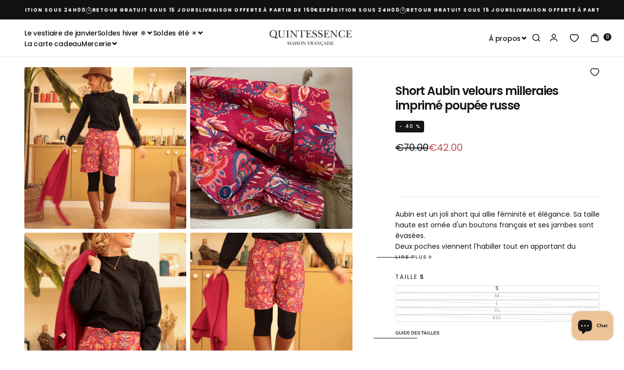

--- FILE ---
content_type: text/css
request_url: https://www.quintessencefrance.com/cdn/shop/t/124/assets/main2.css?v=150238147462008724461750067204
body_size: 2415
content:
*,:before,:after{--tw-border-spacing-x: 0;--tw-border-spacing-y: 0;--tw-translate-x: 0;--tw-translate-y: 0;--tw-rotate: 0;--tw-skew-x: 0;--tw-skew-y: 0;--tw-scale-x: 1;--tw-scale-y: 1;--tw-pan-x: ;--tw-pan-y: ;--tw-pinch-zoom: ;--tw-scroll-snap-strictness: proximity;--tw-gradient-from-position: ;--tw-gradient-via-position: ;--tw-gradient-to-position: ;--tw-ordinal: ;--tw-slashed-zero: ;--tw-numeric-figure: ;--tw-numeric-spacing: ;--tw-numeric-fraction: ;--tw-ring-inset: ;--tw-ring-offset-width: 0px;--tw-ring-offset-color: #fff;--tw-ring-color: rgb(59 130 246 / .5);--tw-ring-offset-shadow: 0 0 #0000;--tw-ring-shadow: 0 0 #0000;--tw-shadow: 0 0 #0000;--tw-shadow-colored: 0 0 #0000;--tw-blur: ;--tw-brightness: ;--tw-contrast: ;--tw-grayscale: ;--tw-hue-rotate: ;--tw-invert: ;--tw-saturate: ;--tw-sepia: ;--tw-drop-shadow: ;--tw-backdrop-blur: ;--tw-backdrop-brightness: ;--tw-backdrop-contrast: ;--tw-backdrop-grayscale: ;--tw-backdrop-hue-rotate: ;--tw-backdrop-invert: ;--tw-backdrop-opacity: ;--tw-backdrop-saturate: ;--tw-backdrop-sepia: ;--tw-contain-size: ;--tw-contain-layout: ;--tw-contain-paint: ;--tw-contain-style: }::backdrop{--tw-border-spacing-x: 0;--tw-border-spacing-y: 0;--tw-translate-x: 0;--tw-translate-y: 0;--tw-rotate: 0;--tw-skew-x: 0;--tw-skew-y: 0;--tw-scale-x: 1;--tw-scale-y: 1;--tw-pan-x: ;--tw-pan-y: ;--tw-pinch-zoom: ;--tw-scroll-snap-strictness: proximity;--tw-gradient-from-position: ;--tw-gradient-via-position: ;--tw-gradient-to-position: ;--tw-ordinal: ;--tw-slashed-zero: ;--tw-numeric-figure: ;--tw-numeric-spacing: ;--tw-numeric-fraction: ;--tw-ring-inset: ;--tw-ring-offset-width: 0px;--tw-ring-offset-color: #fff;--tw-ring-color: rgb(59 130 246 / .5);--tw-ring-offset-shadow: 0 0 #0000;--tw-ring-shadow: 0 0 #0000;--tw-shadow: 0 0 #0000;--tw-shadow-colored: 0 0 #0000;--tw-blur: ;--tw-brightness: ;--tw-contrast: ;--tw-grayscale: ;--tw-hue-rotate: ;--tw-invert: ;--tw-saturate: ;--tw-sepia: ;--tw-drop-shadow: ;--tw-backdrop-blur: ;--tw-backdrop-brightness: ;--tw-backdrop-contrast: ;--tw-backdrop-grayscale: ;--tw-backdrop-hue-rotate: ;--tw-backdrop-invert: ;--tw-backdrop-opacity: ;--tw-backdrop-saturate: ;--tw-backdrop-sepia: ;--tw-contain-size: ;--tw-contain-layout: ;--tw-contain-paint: ;--tw-contain-style: }.\!jc-sr-only{position:absolute!important;width:1px!important;height:1px!important;padding:0!important;margin:-1px!important;overflow:hidden!important;clip:rect(0,0,0,0)!important;white-space:nowrap!important;border-width:0!important}.jc-pointer-events-none{pointer-events:none}.jc-absolute{position:absolute}.jc-relative{position:relative}.jc-inset-x-0{left:0;right:0}.jc-bottom-0{bottom:0}.jc-bottom-2{bottom:8px}.jc-left-2{left:8px}.jc-right-0{right:0}.jc-top-0{top:0}.jc-z-\[10\]{z-index:10}.jc-z-\[1\]{z-index:1}.jc-m-0{margin:0}.-jc-mx-4{margin-left:-16px;margin-right:-16px}.jc-mx-auto{margin-left:auto;margin-right:auto}.jc-my-0{margin-top:0;margin-bottom:0}.\!jc-mb-4{margin-bottom:16px!important}.\!jc-me-0{margin-inline-end:0!important}.\!jc-ml-0{margin-left:0!important}.\!jc-ms-0{margin-inline-start:0!important}.jc-mb-0{margin-bottom:0}.jc-mb-2{margin-bottom:8px}.jc-ml-auto{margin-left:auto}.jc-mt-1{margin-top:4px}.jc-mt-2{margin-top:8px}.jc-mt-3{margin-top:12px}.jc-mt-6{margin-top:24px}.jc-block{display:block}.\!jc-flex{display:flex!important}.jc-flex{display:flex}.jc-inline-flex{display:inline-flex}.jc-grid{display:grid}.jc-contents{display:contents}.jc-hidden{display:none}.jc-aspect-square{aspect-ratio:1 / 1}.\!jc-size-5{width:20px!important;height:20px!important}.\!jc-size-6{width:24px!important;height:24px!important}.jc-size-10{width:40px;height:40px}.jc-size-20{width:80px;height:80px}.jc-size-5{width:20px;height:20px}.\!jc-h-auto{height:auto!important}.jc-h-0{height:0}.jc-h-4{height:16px}.jc-h-5{height:20px}.jc-h-8{height:32px}.jc-h-auto{height:auto}.jc-h-full{height:100%}.jc-min-h-0{min-height:0}.\!jc-w-20{width:80px!important}.jc-w-0{width:0}.jc-w-15{width:60px}.jc-w-4{width:16px}.jc-w-5{width:20px}.jc-w-8{width:32px}.jc-w-\[calc\(100\%-2\.4rem\)\]{width:calc(100% - 2.4rem)}.jc-w-fit{width:-moz-fit-content;width:fit-content}.jc-w-full{width:100%}.jc-min-w-8{min-width:32px}.\!jc-max-w-none{max-width:none!important}.jc-max-w-\[calc\(100\%-24px\)\]{max-width:calc(100% - 24px)}.jc-flex-1{flex:1 1 0%}.jc-shrink-0{flex-shrink:0}.jc-translate-y-5{--tw-translate-y: 20px;transform:translate(var(--tw-translate-x),var(--tw-translate-y)) rotate(var(--tw-rotate)) skew(var(--tw-skew-x)) skewY(var(--tw-skew-y)) scaleX(var(--tw-scale-x)) scaleY(var(--tw-scale-y))}.jc-cursor-pointer{cursor:pointer}.jc-grid-cols-2{grid-template-columns:repeat(2,minmax(0,1fr))}.jc-grid-rows-\[0fr\]{grid-template-rows:0fr}.jc-flex-col{flex-direction:column}.jc-flex-wrap{flex-wrap:wrap}.jc-items-start{align-items:flex-start}.jc-items-center{align-items:center}.\!jc-justify-center{justify-content:center!important}.jc-justify-center{justify-content:center}.jc-justify-between{justify-content:space-between}.jc-gap-1{gap:4px}.jc-gap-2{gap:8px}.jc-gap-3{gap:12px}.jc-gap-4{gap:16px}.jc-gap-5{gap:20px}.jc-gap-6{gap:24px}.jc-gap-x-4{-moz-column-gap:16px;column-gap:16px}.jc-gap-y-6{row-gap:24px}.jc-self-start{align-self:flex-start}.jc-self-baseline{align-self:baseline}.jc-overflow-hidden{overflow:hidden}.\!jc-overflow-visible{overflow:visible!important}.jc-text-ellipsis{text-overflow:ellipsis}.\!jc-rounded-full{border-radius:9999px!important}.jc-rounded-\[4px_4px_0px_0px\]{border-radius:4px 4px 0 0}.jc-rounded-full{border-radius:9999px}.jc-rounded-xs{border-radius:8px}.jc-rounded-xxs{border-radius:4px}.\!jc-border-\[1\.5px\]{border-width:1.5px!important}.jc-border{border-width:1px}.jc-border-0{border-width:0px}.jc-border-2{border-width:2px}.jc-border-b{border-bottom-width:1px}.jc-border-solid{border-style:solid}.jc-border-\[\#151515\]{--tw-border-opacity: 1;border-color:rgb(21 21 21 / var(--tw-border-opacity, 1))}.jc-border-\[--color-light\]{border-color:var(--color-light)}.jc-border-black{--tw-border-opacity: 1;border-color:rgb(0 0 0 / var(--tw-border-opacity, 1))}.jc-border-transparent{border-color:transparent}.\!jc-bg-\[\#e8e8e8\]{--tw-bg-opacity: 1 !important;background-color:rgb(232 232 232 / var(--tw-bg-opacity, 1))!important}.jc-bg-\[\#151515\]{--tw-bg-opacity: 1;background-color:rgb(21 21 21 / var(--tw-bg-opacity, 1))}.jc-bg-\[\#F9F9F9\]{--tw-bg-opacity: 1;background-color:rgb(249 249 249 / var(--tw-bg-opacity, 1))}.jc-bg-lotion{--tw-bg-opacity: 1;background-color:rgb(250 250 250 / var(--tw-bg-opacity, 1))}.jc-bg-transparent{background-color:transparent}.jc-bg-white{--tw-bg-opacity: 1;background-color:rgb(255 255 255 / var(--tw-bg-opacity, 1))}.jc-bg-cover{background-size:cover}.jc-bg-center{background-position:center}.jc-bg-no-repeat{background-repeat:no-repeat}.jc-object-cover{-o-object-fit:cover;object-fit:cover}.\!jc-p-2{padding:8px!important}.\!jc-p-3{padding:12px!important}.\!jc-p-4{padding:16px!important}.jc-p-0{padding:0}.jc-p-1{padding:4px}.jc-p-2{padding:8px}.jc-p-3{padding:12px}.jc-p-4{padding:16px}.jc-p-5{padding:20px}.jc-p-8{padding:32px}.\!jc-py-4{padding-top:16px!important;padding-bottom:16px!important}.jc-px-0{padding-left:0;padding-right:0}.jc-px-1{padding-left:4px;padding-right:4px}.jc-px-2{padding-left:8px;padding-right:8px}.jc-px-4{padding-left:16px;padding-right:16px}.jc-px-6{padding-left:24px;padding-right:24px}.jc-py-1{padding-top:4px;padding-bottom:4px}.jc-py-2{padding-top:8px;padding-bottom:8px}.jc-py-4{padding-top:16px;padding-bottom:16px}.jc-py-5{padding-top:20px;padding-bottom:20px}.\!jc-pb-0{padding-bottom:0!important}.\!jc-pt-6{padding-top:24px!important}.jc-pb-1\.5{padding-bottom:6px}.jc-pb-\[5px\]{padding-bottom:5px}.jc-pl-4{padding-left:16px}.jc-text-left{text-align:left}.jc-text-center{text-align:center}.\!jc-font-\[\'Bricolage_Grotesque\'\]{font-family:Bricolage Grotesque!important}.jc-font-\[\'Bricolage_Grotesque\'\]{font-family:Bricolage Grotesque}.jc-font-\[\'Poppins\'\]{font-family:Poppins}.\!jc-text-sm{font-size:14px!important}.jc-text-\[10px\]{font-size:10px}.jc-text-base{font-size:16px}.jc-text-sm{font-size:14px}.jc-text-xs{font-size:12px}.jc-font-\[400\]{font-weight:400}.jc-font-\[500\]{font-weight:500}.jc-font-\[600\]{font-weight:600}.jc-font-medium{font-weight:500}.jc-font-normal{font-weight:400}.jc-uppercase{text-transform:uppercase}.\!jc-leading-5{line-height:20px!important}.\!jc-leading-\[10px\]{line-height:10px!important}.jc-leading-3{line-height:12px}.jc-leading-4{line-height:16px}.jc-leading-5{line-height:20px}.jc-leading-6{line-height:24px}.jc-leading-\[10px\]{line-height:10px}.jc-tracking-\[-0\.32px\]{letter-spacing:-.32px}.jc-tracking-\[0\.64px\]{letter-spacing:.64px}.jc-tracking-\[2px\]{letter-spacing:2px}.jc-text-\[\#121212\]{--tw-text-opacity: 1;color:rgb(18 18 18 / var(--tw-text-opacity, 1))}.jc-text-\[\#757575\]{--tw-text-opacity: 1;color:rgb(117 117 117 / var(--tw-text-opacity, 1))}.jc-text-black{--tw-text-opacity: 1;color:rgb(0 0 0 / var(--tw-text-opacity, 1))}.jc-text-chineseBlack{--tw-text-opacity: 1;color:rgb(21 21 21 / var(--tw-text-opacity, 1))}.jc-text-chineseBlack\/60{color:#15151599}.jc-text-red{--tw-text-opacity: 1;color:rgb(235 0 27 / var(--tw-text-opacity, 1))}.jc-text-white{--tw-text-opacity: 1;color:rgb(255 255 255 / var(--tw-text-opacity, 1))}.jc-line-through{text-decoration-line:line-through}.jc-no-underline{text-decoration-line:none}.jc-opacity-0{opacity:0}.jc-outline-none{outline:2px solid transparent;outline-offset:2px}.jc-transition-all{transition-property:all;transition-timing-function:cubic-bezier(.4,0,.2,1);transition-duration:.15s}.jc-duration-200{transition-duration:.2s}.jc-duration-300{transition-duration:.3s}.jc-ease-in-out{transition-timing-function:cubic-bezier(.4,0,.2,1)}input::-webkit-outer-spin-button,input::-webkit-inner-spin-button{-webkit-appearance:none;margin:0}input[type=number]{-moz-appearance:textfield}.before\:jc-hidden:before{content:var(--tw-content);display:none}.empty\:jc-block:empty{display:block}.hover\:jc-border-black:hover{--tw-border-opacity: 1;border-color:rgb(0 0 0 / var(--tw-border-opacity, 1))}.focus\:\!jc-outline-none:focus{outline:2px solid transparent!important;outline-offset:2px!important}.jc-peer:checked~.peer-checked\:jc-grid-rows-\[1fr\]{grid-template-rows:1fr}.jc-peer:checked~.peer-checked\:jc-border-black{--tw-border-opacity: 1;border-color:rgb(0 0 0 / var(--tw-border-opacity, 1))}.jc-peer:checked~.peer-checked\:jc-bg-black{--tw-bg-opacity: 1;background-color:rgb(0 0 0 / var(--tw-bg-opacity, 1))}.jc-peer:checked~.peer-checked\:jc-text-white{--tw-text-opacity: 1;color:rgb(255 255 255 / var(--tw-text-opacity, 1))}@media (min-width: 750px){.min-\[750px\]\:\!jc-max-w-\[480px\]{max-width:480px!important}}@media (min-width: 768px){.md\:jc-right-2\.5{right:10px}.md\:jc-top-2\.5{top:10px}.md\:jc-mt-9{margin-top:36px}.md\:jc-w-auto{width:auto}.md\:jc-grid-cols-3{grid-template-columns:repeat(3,minmax(0,1fr))}.md\:jc-flex-row{flex-direction:row}.md\:jc-items-start{align-items:flex-start}.md\:jc-justify-between{justify-content:space-between}.md\:jc-text-\[27px\]{font-size:27px}.md\:jc-text-base{font-size:16px}.md\:jc-leading-6{line-height:24px}.md\:jc-leading-8{line-height:32px}.md\:jc-tracking-\[-0\.54px\]{letter-spacing:-.54px}}@media (min-width: 990px){.min-\[990px\]\:jc-h-\[22px\]{height:22px}}@media (min-width: 992px){.min-\[992px\]\:-jc-mx-9{margin-left:-36px;margin-right:-36px}.min-\[992px\]\:jc-px-9{padding-left:36px;padding-right:36px}}@media (min-width: 1024px){.lg\:jc-grid-cols-4{grid-template-columns:repeat(4,minmax(0,1fr))}.lg\:jc-gap-x-3{-moz-column-gap:12px;column-gap:12px}.lg\:jc-gap-y-9{row-gap:36px}.lg\:\!jc-p-4{padding:16px!important}}.\[\&\.active\]\:\!jc-order-\[0\].active{order:0!important}.\[\&\.active\]\:jc-border-b.active{border-bottom-width:1px}.\[\&\.active\]\:jc-fill-black.active{fill:#000}.\[\&\.active\]\:jc-fill-white.active{fill:#fff}.\[\&\.is-disabled_label\]\:jc-opacity-30.is-disabled label{opacity:.3}.\[\&\.is-option-out-stock\]\:jc-text-black\/50.is-option-out-stock{color:#00000080}.\[\&\:hover_label\]\:jc-bg-\[--color-light\]:hover label{background-color:var(--color-light)}.\[\&\:not\(\:empty\)\]\:jc-block:not(:empty){display:block}.\[\&\[open\]\]\:jc-flex[open]{display:flex}.\[\&_\.active-facets\]\:jc-m-0 .active-facets{margin:0}.\[\&_\.active-facets\]\:jc-pb-6 .active-facets{padding-bottom:24px}.\[\&_\.alma-payment-plans-container\]\:jc-w-full .alma-payment-plans-container{width:100%}.\[\&_\.collection-facets\\_\\_inner\]\:jc-pt-6 .collection-facets__inner{padding-top:24px}.\[\&_\.facets\\_\\_actions-item\]\:jc-w-\[168px\] .facets__actions-item{width:168px}.jc-peer:checked~.peer-checked\:\[\&_\.icon-container\]\:jc-bg-black .icon-container{--tw-bg-opacity: 1;background-color:rgb(0 0 0 / var(--tw-bg-opacity, 1))}.jc-peer:checked~.peer-checked\:\[\&_\.icon-container\]\:jc-text-white .icon-container{--tw-text-opacity: 1;color:rgb(255 255 255 / var(--tw-text-opacity, 1))}.jc-peer:checked~.peer-checked\:\[\&_\.icon\]\:jc-block .icon{display:block}.jc-peer:checked~.peer-checked\:\[\&_\.jc-icon\]\:jc-scale-\[-1\] .jc-icon{--tw-scale-x: -1;--tw-scale-y: -1;transform:translate(var(--tw-translate-x),var(--tw-translate-y)) rotate(var(--tw-rotate)) skew(var(--tw-skew-x)) skewY(var(--tw-skew-y)) scaleX(var(--tw-scale-x)) scaleY(var(--tw-scale-y))}.hover\:\[\&_\.ks-chart-modal-link\]\:\!jc-opacity-100 .ks-chart-modal-link:hover{opacity:1!important}.\[\&_facet-filters-form\]\:jc-sticky facet-filters-form{position:sticky}.\[\&_facet-filters-form\]\:jc-top-\[calc\(var\(--header-height\)-1px\)\] facet-filters-form{top:calc(var(--header-height) - 1px)}.\[\&_facet-filters-form\]\:jc-z-\[11\] facet-filters-form{z-index:11}.\[\&_facet-filters-form\]\:jc-bg-white facet-filters-form{--tw-bg-opacity: 1;background-color:rgb(255 255 255 / var(--tw-bg-opacity, 1))}.\[\&_facet-filters-form\]\:has-\[summary\.menu-is-open\]\:jc-z-\[801\]:has(summary.menu-is-open) facet-filters-form{z-index:801}.\[\&_gPreorderTopMessage\]\:jc-hidden gPreorderTopMessage{display:none}.\[\&_h3\]\:jc-text-md h3{font-size:18px}.\[\&_p\]\:jc-my-0 p{margin-top:0;margin-bottom:0}.\[\&_p\]\:jc-text-sm p{font-size:14px}.\[\&_span\]\:\!jc-m-0 span{margin:0!important}.\[\&_span\]\:\!jc-font-\[\'Bricolage_Grotesque\'\] span{font-family:Bricolage Grotesque!important}.\[\&_span\]\:\!jc-text-sm span{font-size:14px!important}.\[\&_span\]\:jc-text-\[10px\] span{font-size:10px}.\[\&_span\]\:\!jc-font-medium span{font-weight:500!important}.\[\&_span\]\:jc-uppercase span{text-transform:uppercase}.\[\&_span\]\:\!jc-leading-3 span{line-height:12px!important}.\[\&_span\]\:jc-line-through span{text-decoration-line:line-through}.\[\&_span_svg\]\:\!jc-size-\[10px\] span svg{width:10px!important;height:10px!important}.\[\&_svg\]\:jc-size-4 svg{width:16px;height:16px}.\[\&_svg\]\:jc-size-5 svg{width:20px;height:20px}.\[\&_svg\]\:jc-size-6 svg{width:24px;height:24px}.\[\&_ul\]\:\!jc-justify-start ul{justify-content:flex-start!important}.\[\&gPreorderBottomMessage\]\:jc-hiddengPreorderBottomMessage{display:none}@media (max-width:749px){.\[\@media\(max-width\:749px\)\]\:\!jc-ml-0{margin-left:0!important}.\[\@media\(max-width\:749px\)\]\:\!jc-w-full{width:100%!important}.\[\@media\(max-width\:749px\)\]\:jc-px-4{padding-left:16px;padding-right:16px}}@media (min-width:750px){.\[\@media\(min-width\:750px\)\]\:jc-justify-center{justify-content:center}}


--- FILE ---
content_type: text/css
request_url: https://www.quintessencefrance.com/cdn/shop/t/124/assets/section-trust-indicators.css?v=176559107380802091761747909296
body_size: 486
content:
.section-trust-indicators swiper-component{display:block}.section-trust-indicators swiper-component .swiper-slide>div{width:100%;border-radius:var(--card-corner-radius);overflow:hidden}.section-trust-indicators swiper-component{--swiper-pagination-bullet-width: .6rem;--swiper-pagination-bullet-height: .6rem;--swiper-pagination-color: rgb(var(--color-foreground));--swiper-pagination-bullet-inactive-color: rgb(var(--color-foreground));--swiper-pagination-bullet-inactive-opacity: .25}.section-trust-indicators swiper-component .swiper-wrapper{margin-block-end:var(--spacing-4)}.section-trust-indicators swiper-component .swiper-pagination{position:relative}.section-trust-indicators swiper-component .swiper-pagination-bullets.swiper-pagination-horizontal{inset-block-end:0}@media screen and (min-width: 750px){.section-trust-indicators swiper-component .swiper-wrapper{flex-flow:row wrap;row-gap:var(--spacing-4);margin-block-end:var(--spacing-0)}}.section-trust-indicators__swiper .section-trust-indicators__swiper-slide{display:flex;width:auto;height:auto}html.js .section-trust-indicators__swiper-slide+.section-trust-indicators__swiper-slide:after{content:"";position:absolute;inset-block-start:0;inset-inline-start:-.1rem;width:.1rem;height:100%;background-color:rgba(var(--color-border),0)}.section-trust-indicators__tile{flex:1;display:flex;flex-direction:column;align-items:var(--section-content-inner-align-items, center);justify-content:center;padding:4.7rem 4rem;padding:var(--spacing-6);text-align:center}.section-trust-indicators__content{display:flex;align-items:center;justify-content:center;gap:var(--spacing-4)}.section-trust-indicators__content.content--horizontal{flex-direction:row}.section-trust-indicators__content.content--vertical{flex-direction:column}.section-trust-indicators__content>*{flex:0 0 auto}.section-trust-indicators__content>*:has(.link){flex:1 0 100%}.section-trust-indicators__content-inner{display:flex;flex-direction:column;align-items:var(--section-content-inner-align-items, center);justify-content:center;gap:var(--spacing-2);flex:0 1 auto}.section-trust-indicators__subheading{font-size:var(--font-size-static-md);line-height:var(--line-height-static-md);font-weight:400;color:rgb(var(--color-foreground))}.section-trust-indicators__subheading a{position:relative;font-family:inherit;font-size:inherit;font-weight:inherit;line-height:inherit;margin-block-end:-.4rem;padding-block:.625rem;color:rgb(var(--color-foreground));text-decoration:none}.section-trust-indicators__subheading a:before{content:"";position:absolute;inset-block-end:.2rem;inset-inline-start:0;width:100%;height:.1rem;background-color:currentColor;opacity:.3;transform:scaleX(0);transform-origin:right;transition:transform var(--duration-long),opacity var(--duration-long)}@media (hover: hover){.section-trust-indicators__subheading a:hover:before{opacity:1;transform:scaleX(1);transform-origin:left}}.section-trust-indicators__content-start .section-trust-indicators__link{text-align:start;margin-inline-start:calc(var(--section-content-icon-width) + var(--spacing-4))}.section-trust-indicators__title{margin:0}.section-trust-indicators__inner,html.no-js .section-trust-indicators__swiper-wrapper{display:grid;grid-template-columns:1fr;gap:.1rem}.section-trust-indicators__inner .section-trust-indicators__tile,html.no-js .section-trust-indicators__tile{padding-inline:6.2rem;position:relative}.section-trust-indicators__inner .section-trust-indicators__tile+.section-trust-indicators__tile:after,html.no-js .section-trust-indicators__swiper-slide+.section-trust-indicators__swiper-slide:after{content:"";position:absolute;inset-block-start:-.1rem;inset-inline-start:0;width:100%;height:.1rem;background-color:rgba(var(--color-border),var(--alpha-border))}@media screen and (min-width: 575px){.section-trust-indicators__inner,html.no-js .section-trust-indicators__swiper-wrapper{display:grid;grid-template-columns:repeat(2,1fr)}.section-trust-indicators--1 .section-trust-indicators__inner,html.no-js .section-trust-indicators--1 .section-trust-indicators__swiper-wrapper{grid-template-columns:1fr}.section-trust-indicators__inner .section-trust-indicators__tile,html.no-js .section-trust-indicators__tile{padding-inline:5.2rem}.section-trust-indicators__inner .section-trust-indicators__tile+.section-trust-indicators__tile:after,html.no-js .section-trust-indicators__swiper-slide+.section-trust-indicators__swiper-slide:after{inset-block-start:0;inset-inline-start:-.1rem;width:.1rem;height:100%}.section-trust-indicators__inner .section-trust-indicators__tile:nth-child(3n):after,html.no-js .section-trust-indicators__swiper-slide:nth-child(3n):after{inset-block-start:-.1rem;inset-inline-start:0;width:100%;height:.1rem}.section-trust-indicators__inner .section-trust-indicators__tile:nth-child(3n),html.no-js .section-trust-indicators__swiper-slide:nth-child(3n){grid-column:1 / 3}.section-trust-indicators--2 .section-trust-indicators__swiper .section-trust-indicators__swiper-slide{flex:1}}@media screen and (min-width: 750px){.section-trust-indicators__swiper .section-trust-indicators__swiper-slide{flex:0 0 calc((98% - var(--grid-spacing)) / 2)}.section-trust-indicators__tile{padding-block:5.7rem}}.section-trust-indicators__icon{display:flex;align-items:center;justify-content:center;width:4.8rem;height:4.8rem;border:.1rem solid rgb(var(--color-foreground),.2);border-radius:50%}.section-trust-indicators__icon svg{width:2.4rem;height:2.4rem}@media screen and (min-width: 990px){.section-trust-indicators__swiper .section-trust-indicators__swiper-slide{flex:1}.section-trust-indicators__swiper-slide:last-child{margin-inline-end:0!important}.section-trust-indicators__tile{padding:var(--spacing-6);height:100%}.section-trust-indicators__inner,html.no-js .section-trust-indicators__swiper-wrapper{grid-template-columns:repeat(3,1fr)}.section-trust-indicators--2 .section-trust-indicators__inner,html.no-js .section-trust-indicators--2 .section-trust-indicators__swiper-wrapper{grid-template-columns:repeat(2,1fr)}.section-trust-indicators__inner .section-trust-indicators__tile,html.no-js .section-trust-indicators__tile{padding-inline:4rem}.section-trust-indicators__inner .section-trust-indicators__tile:nth-child(3n):after,html.no-js .section-trust-indicators__swiper-slide:nth-child(3n):after{inset-block-start:0;inset-inline-start:-.1rem;width:.1rem;height:100%}.section-trust-indicators__inner .section-trust-indicators__tile:nth-child(3n),html.no-js .section-trust-indicators__swiper-slide:nth-child(3n){grid-column:auto}}@media screen and (min-width: 1200px){.section-trust-indicators__swiper .section-trust-indicators__swiper-slide{flex:1}}.section-trust-indicators__decorator{position:relative;display:flex;align-items:center;justify-content:center;flex-shrink:0;width:4.8rem;height:auto;max-width:4.8rem;overflow:hidden;border-radius:50%;background-color:rgb(var(--color-background));color:rgb(var(--color-foreground));-webkit-user-select:none;-moz-user-select:none;user-select:none;aspect-ratio:1 / 1}@media screen and (min-width: 750px){.section-trust-indicators__decorator{width:6.4rem;height:auto;max-width:6.4rem}}.section-trust-indicators__decorator img,.section-trust-indicators__decorator svg{width:2.8rem;height:2.8rem}@media screen and (min-width: 750px){.section-trust-indicators__decorator img,.section-trust-indicators__decorator svg{width:3.6rem;height:3.6rem}}.section-trust-indicators__decorator svg{color:currentColor;fill:currentColor}
/*# sourceMappingURL=/cdn/shop/t/124/assets/section-trust-indicators.css.map?v=176559107380802091761747909296 */


--- FILE ---
content_type: text/javascript
request_url: https://www.quintessencefrance.com/cdn/shop/t/124/assets/card-product-slider.js?v=60935709382946437831747909300
body_size: 386
content:
if(!customElements.get("card-product-slider")){class CardProductSlider extends HTMLElement{constructor(){super();const swiperOptions=JSON.parse(this.getAttribute("data-swiper-options"))||{};this.sliderWrapper=this.querySelector(".swiper-wrapper"),this.requiresFetch=this.hasAttribute("data-url"),this.parent=this.closest("[data-section-id]"),this.sliderOptions={a11y:!1,threshold:3,spaceBetween:swiperOptions.spaceBetweenMobile||2,slidesPerView:swiperOptions.slidesPerViewMobile||"auto",resistanceRatio:.72,breakpoints:{750:{slidesPerView:3,spaceBetween:swiperOptions.spaceBetweenDesktop||2},1100:{slidesPerView:4,spaceBetween:swiperOptions.spaceBetweenDesktop||2}}},swiperOptions.navigation&&(this.sliderOptions.navigation={...swiperOptions.navigation}),swiperOptions.autoplay&&(this.sliderOptions.autoplay={...swiperOptions.autoplay}),swiperOptions.loop&&(this.sliderOptions.loop=swiperOptions.loop)}connectedCallback(){if(this.requiresFetch){this.fetchItems();return}this.initSlider(),this.syncHeights(),window.addEventListener("resize",()=>this.syncHeights())}syncHeights(){const textSlide=this.querySelector(".products-feed__card-text-custom-slide"),actionElement=this.querySelector(".product-card__actions");if(textSlide&&actionElement){const actionHeight=actionElement.offsetHeight;textSlide.style.height=`${actionHeight}px`}}fetchItems(){if(!this.parent)throw new Error("Parent is missing");fetch(this.getAttribute("data-url")).then(response=>response.text()).then(text=>{const wrapper=new DOMParser().parseFromString(text,"text/html").querySelector(".swiper-wrapper");wrapper&&wrapper.innerHTML.trim().length&&(this.querySelector(".swiper-wrapper").innerHTML=wrapper.innerHTML,this.parent.classList.remove("hidden"),this.initSlider())}).catch(e=>{console.error(e)})}initSlider(slider=this){this.slider=new Swiper(slider,this.sliderOptions),this.slider.wrapperEl.setAttribute("aria-live","polite"),this.slider.wrapperEl.id=`swiper-wrapper-${this.dataset.sectionId}`,this.slider.slides.forEach((slide,i)=>{slide.setAttribute("role","group"),slide.setAttribute("aria-label",`${i+1} / ${this.slider.slides.length}`),slide.dataset.index=i}),this.swiperOptions?.navigation&&[this.slider.navigation.prevEl,this.slider.navigation.nextEl].forEach((button,i)=>{let type="Previous";i===1&&(type="Next"),button.setAttribute("aria-label",`${type} slide`),button.setAttribute("aria-controls",this.slider.wrapperEl.id)}),this.slider.wrapperEl.addEventListener("focusin",e=>{this.slider.el.scrollLeft=0;const slide=e.target.closest(".swiper-slide"),slideIndex=+slide.dataset.index,isFirstSlide=slideIndex===0,isLastSlide=slideIndex===this.slider.slides.length-1;if(isFirstSlide||isLastSlide){this.slider.slideTo(slideIndex,0);return}const slideRect=slide.getBoundingClientRect(),wrapperWidth=this.slider.wrapperEl.clientWidth,slideLeft=slideRect.x+slideRect.width-(document.body.clientWidth-wrapperWidth)/2;slideLeft<=wrapperWidth&&slideLeft>=slideRect.width||(slideLeft>=slideRect.width?this.slider.slideNext(0):this.slider.slidePrev(0))});const swiperOptions=JSON.parse(this.getAttribute("data-swiper-options"))||{};this.slider.wrapperEl.addEventListener("mouseenter",()=>this.slider.autoplay.stop()),this.slider.wrapperEl.addEventListener("mouseleave",()=>{!this.classList.contains("product--open-on-quick-cart")&&this.sliderOptions.autoplay&&this.slider.autoplay.start(),swiperOptions.autoplay===!1&&this.slider.autoplay.stop()}),this.hasAttribute("data-init-quick-cart")&&document.querySelector("quick-cart-drawer")&&this.querySelector(".swiper-slide")&&document.querySelector("quick-cart-drawer").init(),this.querySelectorAll("product-card").forEach(card=>{card.init()}),Shopify.designMode&&this.hasAttribute("data-init-quick-cart")&&document.querySelector("quick-cart-drawer")&&this.querySelector(".swiper-slide")&&document.querySelector("quick-cart-drawer").init()}}customElements.define("card-product-slider",CardProductSlider)}
//# sourceMappingURL=/cdn/shop/t/124/assets/card-product-slider.js.map?v=60935709382946437831747909300


--- FILE ---
content_type: text/javascript; charset=utf-8
request_url: https://www.quintessencefrance.com/products/short-aubin-velours-milleraies-imprime-poupee-russe.js
body_size: 1284
content:
{"id":7065721503902,"title":"Short Aubin velours milleraies imprimé poupée russe","handle":"short-aubin-velours-milleraies-imprime-poupee-russe","description":"\u003cmeta charset=\"utf-8\"\u003e\n\u003cp data-mce-fragment=\"1\"\u003eAubin est un joli short qui allie féminité et élégance. Sa taille haute est ornée d'un boutons français et ses jambes sont évasées.\u003c\/p\u003e\n\u003cp data-mce-fragment=\"1\"\u003eDeux poches viennent l'habiller tout en apportant du confort et ses plis creux affinent la silhouette :)\u003c\/p\u003e\n\u003cp data-mce-fragment=\"1\"\u003eComposition : 100\u003cspan data-mce-fragment=\"1\"\u003e% coton.🌱\u003c\/span\u003e\u003c\/p\u003e\n\u003cp data-mce-fragment=\"1\"\u003eConfection dans notre atelier Roubaisien 🇫🇷\u003c\/p\u003e\n\u003cp data-mce-fragment=\"1\"\u003eMarine porte une taille S et mesure 1m64.\u003cbr\u003e\u003c\/p\u003e","published_at":"2025-06-24T14:15:04+02:00","created_at":"2021-11-30T17:55:28+01:00","vendor":"Quintessence","type":"pantalon","tags":["AH22","aubin","aurevoirhiver","automne21","bas","BF24","BF25","blackfriday23","blanc","boutonniere","collection-rose","coton","dernierepiece","imprime","madeinfrance","pantalon","pepite22","PEPITEHIVER24","PEPITEHIVER24-25","PEPITESHIVER24","rose","S21","short","shortlarge","solde2023","solde40","solde50","SoldePE25-50","soldeSS25","taillehaute","velours","venteprivee","VP22","VP30","VPETE24","VPETE242"],"price":4200,"price_min":4200,"price_max":4200,"available":true,"price_varies":false,"compare_at_price":7000,"compare_at_price_min":7000,"compare_at_price_max":7000,"compare_at_price_varies":false,"variants":[{"id":41160728314014,"title":"S","option1":"S","option2":null,"option3":null,"sku":"QS13369S","requires_shipping":true,"taxable":true,"featured_image":{"id":34614623338654,"product_id":7065721503902,"position":1,"created_at":"2022-10-15T01:23:42+02:00","updated_at":"2022-10-15T01:23:42+02:00","alt":"Short Aubin velours milleraies imprimé poupée russe - Quintessence","width":2048,"height":2048,"src":"https:\/\/cdn.shopify.com\/s\/files\/1\/1139\/1800\/products\/short-aubin-velours-milleraies-imprime-poupee-russe-842043.jpg?v=1665789822","variant_ids":[41160728314014,41160728346782,41160728379550,41160728412318,41160728445086]},"available":true,"name":"Short Aubin velours milleraies imprimé poupée russe - S","public_title":"S","options":["S"],"price":4200,"weight":50,"compare_at_price":7000,"inventory_quantity":3,"inventory_management":"shopify","inventory_policy":"deny","barcode":"28314014","featured_media":{"alt":"Short Aubin velours milleraies imprimé poupée russe - Quintessence","id":27055245820062,"position":1,"preview_image":{"aspect_ratio":1.0,"height":2048,"width":2048,"src":"https:\/\/cdn.shopify.com\/s\/files\/1\/1139\/1800\/products\/short-aubin-velours-milleraies-imprime-poupee-russe-842043.jpg?v=1665789822"}},"quantity_rule":{"min":1,"max":null,"increment":1},"quantity_price_breaks":[],"requires_selling_plan":false,"selling_plan_allocations":[]},{"id":41160728346782,"title":"M","option1":"M","option2":null,"option3":null,"sku":"QM13370S","requires_shipping":true,"taxable":true,"featured_image":{"id":34614623338654,"product_id":7065721503902,"position":1,"created_at":"2022-10-15T01:23:42+02:00","updated_at":"2022-10-15T01:23:42+02:00","alt":"Short Aubin velours milleraies imprimé poupée russe - Quintessence","width":2048,"height":2048,"src":"https:\/\/cdn.shopify.com\/s\/files\/1\/1139\/1800\/products\/short-aubin-velours-milleraies-imprime-poupee-russe-842043.jpg?v=1665789822","variant_ids":[41160728314014,41160728346782,41160728379550,41160728412318,41160728445086]},"available":false,"name":"Short Aubin velours milleraies imprimé poupée russe - M","public_title":"M","options":["M"],"price":4200,"weight":50,"compare_at_price":7000,"inventory_quantity":0,"inventory_management":"shopify","inventory_policy":"deny","barcode":"28346782","featured_media":{"alt":"Short Aubin velours milleraies imprimé poupée russe - Quintessence","id":27055245820062,"position":1,"preview_image":{"aspect_ratio":1.0,"height":2048,"width":2048,"src":"https:\/\/cdn.shopify.com\/s\/files\/1\/1139\/1800\/products\/short-aubin-velours-milleraies-imprime-poupee-russe-842043.jpg?v=1665789822"}},"quantity_rule":{"min":1,"max":null,"increment":1},"quantity_price_breaks":[],"requires_selling_plan":false,"selling_plan_allocations":[]},{"id":41160728379550,"title":"L","option1":"L","option2":null,"option3":null,"sku":"QL13371S","requires_shipping":true,"taxable":true,"featured_image":{"id":34614623338654,"product_id":7065721503902,"position":1,"created_at":"2022-10-15T01:23:42+02:00","updated_at":"2022-10-15T01:23:42+02:00","alt":"Short Aubin velours milleraies imprimé poupée russe - Quintessence","width":2048,"height":2048,"src":"https:\/\/cdn.shopify.com\/s\/files\/1\/1139\/1800\/products\/short-aubin-velours-milleraies-imprime-poupee-russe-842043.jpg?v=1665789822","variant_ids":[41160728314014,41160728346782,41160728379550,41160728412318,41160728445086]},"available":false,"name":"Short Aubin velours milleraies imprimé poupée russe - L","public_title":"L","options":["L"],"price":4200,"weight":50,"compare_at_price":7000,"inventory_quantity":0,"inventory_management":"shopify","inventory_policy":"deny","barcode":"28379550","featured_media":{"alt":"Short Aubin velours milleraies imprimé poupée russe - Quintessence","id":27055245820062,"position":1,"preview_image":{"aspect_ratio":1.0,"height":2048,"width":2048,"src":"https:\/\/cdn.shopify.com\/s\/files\/1\/1139\/1800\/products\/short-aubin-velours-milleraies-imprime-poupee-russe-842043.jpg?v=1665789822"}},"quantity_rule":{"min":1,"max":null,"increment":1},"quantity_price_breaks":[],"requires_selling_plan":false,"selling_plan_allocations":[]},{"id":41160728412318,"title":"XL","option1":"XL","option2":null,"option3":null,"sku":"QX13372S","requires_shipping":true,"taxable":true,"featured_image":{"id":34614623338654,"product_id":7065721503902,"position":1,"created_at":"2022-10-15T01:23:42+02:00","updated_at":"2022-10-15T01:23:42+02:00","alt":"Short Aubin velours milleraies imprimé poupée russe - Quintessence","width":2048,"height":2048,"src":"https:\/\/cdn.shopify.com\/s\/files\/1\/1139\/1800\/products\/short-aubin-velours-milleraies-imprime-poupee-russe-842043.jpg?v=1665789822","variant_ids":[41160728314014,41160728346782,41160728379550,41160728412318,41160728445086]},"available":false,"name":"Short Aubin velours milleraies imprimé poupée russe - XL","public_title":"XL","options":["XL"],"price":4200,"weight":50,"compare_at_price":7000,"inventory_quantity":0,"inventory_management":"shopify","inventory_policy":"deny","barcode":"28412318","featured_media":{"alt":"Short Aubin velours milleraies imprimé poupée russe - Quintessence","id":27055245820062,"position":1,"preview_image":{"aspect_ratio":1.0,"height":2048,"width":2048,"src":"https:\/\/cdn.shopify.com\/s\/files\/1\/1139\/1800\/products\/short-aubin-velours-milleraies-imprime-poupee-russe-842043.jpg?v=1665789822"}},"quantity_rule":{"min":1,"max":null,"increment":1},"quantity_price_breaks":[],"requires_selling_plan":false,"selling_plan_allocations":[]},{"id":41160728445086,"title":"XXL","option1":"XXL","option2":null,"option3":null,"sku":"QX13373S","requires_shipping":true,"taxable":true,"featured_image":{"id":34614623338654,"product_id":7065721503902,"position":1,"created_at":"2022-10-15T01:23:42+02:00","updated_at":"2022-10-15T01:23:42+02:00","alt":"Short Aubin velours milleraies imprimé poupée russe - Quintessence","width":2048,"height":2048,"src":"https:\/\/cdn.shopify.com\/s\/files\/1\/1139\/1800\/products\/short-aubin-velours-milleraies-imprime-poupee-russe-842043.jpg?v=1665789822","variant_ids":[41160728314014,41160728346782,41160728379550,41160728412318,41160728445086]},"available":false,"name":"Short Aubin velours milleraies imprimé poupée russe - XXL","public_title":"XXL","options":["XXL"],"price":4200,"weight":50,"compare_at_price":7000,"inventory_quantity":0,"inventory_management":"shopify","inventory_policy":"deny","barcode":"28445086","featured_media":{"alt":"Short Aubin velours milleraies imprimé poupée russe - Quintessence","id":27055245820062,"position":1,"preview_image":{"aspect_ratio":1.0,"height":2048,"width":2048,"src":"https:\/\/cdn.shopify.com\/s\/files\/1\/1139\/1800\/products\/short-aubin-velours-milleraies-imprime-poupee-russe-842043.jpg?v=1665789822"}},"quantity_rule":{"min":1,"max":null,"increment":1},"quantity_price_breaks":[],"requires_selling_plan":false,"selling_plan_allocations":[]}],"images":["\/\/cdn.shopify.com\/s\/files\/1\/1139\/1800\/products\/short-aubin-velours-milleraies-imprime-poupee-russe-842043.jpg?v=1665789822","\/\/cdn.shopify.com\/s\/files\/1\/1139\/1800\/products\/short-aubin-velours-milleraies-imprime-poupee-russe-387100.jpg?v=1665789822","\/\/cdn.shopify.com\/s\/files\/1\/1139\/1800\/products\/short-aubin-velours-milleraies-imprime-poupee-russe-917616.jpg?v=1665789822","\/\/cdn.shopify.com\/s\/files\/1\/1139\/1800\/products\/short-aubin-velours-milleraies-imprime-poupee-russe-617713.jpg?v=1665789822","\/\/cdn.shopify.com\/s\/files\/1\/1139\/1800\/products\/short-aubin-velours-milleraies-imprime-poupee-russe-159857.jpg?v=1665789822","\/\/cdn.shopify.com\/s\/files\/1\/1139\/1800\/products\/short-aubin-velours-milleraies-imprime-poupee-russe-224472.jpg?v=1665789822","\/\/cdn.shopify.com\/s\/files\/1\/1139\/1800\/products\/short-aubin-velours-milleraies-imprime-poupee-russe-835794.jpg?v=1665789822","\/\/cdn.shopify.com\/s\/files\/1\/1139\/1800\/products\/short-aubin-velours-milleraies-imprime-poupee-russe-393156.jpg?v=1665789822","\/\/cdn.shopify.com\/s\/files\/1\/1139\/1800\/products\/short-aubin-velours-milleraies-imprime-poupee-russe-158121.jpg?v=1665789822"],"featured_image":"\/\/cdn.shopify.com\/s\/files\/1\/1139\/1800\/products\/short-aubin-velours-milleraies-imprime-poupee-russe-842043.jpg?v=1665789822","options":[{"name":"Taille","position":1,"values":["S","M","L","XL","XXL"]}],"url":"\/products\/short-aubin-velours-milleraies-imprime-poupee-russe","media":[{"alt":"Short Aubin velours milleraies imprimé poupée russe - Quintessence","id":27055245820062,"position":1,"preview_image":{"aspect_ratio":1.0,"height":2048,"width":2048,"src":"https:\/\/cdn.shopify.com\/s\/files\/1\/1139\/1800\/products\/short-aubin-velours-milleraies-imprime-poupee-russe-842043.jpg?v=1665789822"},"aspect_ratio":1.0,"height":2048,"media_type":"image","src":"https:\/\/cdn.shopify.com\/s\/files\/1\/1139\/1800\/products\/short-aubin-velours-milleraies-imprime-poupee-russe-842043.jpg?v=1665789822","width":2048},{"alt":"Short Aubin velours milleraies imprimé poupée russe - Quintessence","id":27055245852830,"position":2,"preview_image":{"aspect_ratio":1.0,"height":2048,"width":2048,"src":"https:\/\/cdn.shopify.com\/s\/files\/1\/1139\/1800\/products\/short-aubin-velours-milleraies-imprime-poupee-russe-387100.jpg?v=1665789822"},"aspect_ratio":1.0,"height":2048,"media_type":"image","src":"https:\/\/cdn.shopify.com\/s\/files\/1\/1139\/1800\/products\/short-aubin-velours-milleraies-imprime-poupee-russe-387100.jpg?v=1665789822","width":2048},{"alt":"Short Aubin velours milleraies imprimé poupée russe - Quintessence","id":27055245885598,"position":3,"preview_image":{"aspect_ratio":1.0,"height":1792,"width":1792,"src":"https:\/\/cdn.shopify.com\/s\/files\/1\/1139\/1800\/products\/short-aubin-velours-milleraies-imprime-poupee-russe-917616.jpg?v=1665789822"},"aspect_ratio":1.0,"height":1792,"media_type":"image","src":"https:\/\/cdn.shopify.com\/s\/files\/1\/1139\/1800\/products\/short-aubin-velours-milleraies-imprime-poupee-russe-917616.jpg?v=1665789822","width":1792},{"alt":"Short Aubin velours milleraies imprimé poupée russe - Quintessence","id":27055245918366,"position":4,"preview_image":{"aspect_ratio":1.0,"height":2048,"width":2048,"src":"https:\/\/cdn.shopify.com\/s\/files\/1\/1139\/1800\/products\/short-aubin-velours-milleraies-imprime-poupee-russe-617713.jpg?v=1665789822"},"aspect_ratio":1.0,"height":2048,"media_type":"image","src":"https:\/\/cdn.shopify.com\/s\/files\/1\/1139\/1800\/products\/short-aubin-velours-milleraies-imprime-poupee-russe-617713.jpg?v=1665789822","width":2048},{"alt":"Short Aubin velours milleraies imprimé poupée russe - Quintessence","id":27055245951134,"position":5,"preview_image":{"aspect_ratio":1.0,"height":2048,"width":2048,"src":"https:\/\/cdn.shopify.com\/s\/files\/1\/1139\/1800\/products\/short-aubin-velours-milleraies-imprime-poupee-russe-159857.jpg?v=1665789822"},"aspect_ratio":1.0,"height":2048,"media_type":"image","src":"https:\/\/cdn.shopify.com\/s\/files\/1\/1139\/1800\/products\/short-aubin-velours-milleraies-imprime-poupee-russe-159857.jpg?v=1665789822","width":2048},{"alt":"Short Aubin velours milleraies imprimé poupée russe - Quintessence","id":27055245983902,"position":6,"preview_image":{"aspect_ratio":1.0,"height":2048,"width":2048,"src":"https:\/\/cdn.shopify.com\/s\/files\/1\/1139\/1800\/products\/short-aubin-velours-milleraies-imprime-poupee-russe-224472.jpg?v=1665789822"},"aspect_ratio":1.0,"height":2048,"media_type":"image","src":"https:\/\/cdn.shopify.com\/s\/files\/1\/1139\/1800\/products\/short-aubin-velours-milleraies-imprime-poupee-russe-224472.jpg?v=1665789822","width":2048},{"alt":"Short Aubin velours milleraies imprimé poupée russe - Quintessence","id":27055246016670,"position":7,"preview_image":{"aspect_ratio":1.0,"height":2048,"width":2048,"src":"https:\/\/cdn.shopify.com\/s\/files\/1\/1139\/1800\/products\/short-aubin-velours-milleraies-imprime-poupee-russe-835794.jpg?v=1665789822"},"aspect_ratio":1.0,"height":2048,"media_type":"image","src":"https:\/\/cdn.shopify.com\/s\/files\/1\/1139\/1800\/products\/short-aubin-velours-milleraies-imprime-poupee-russe-835794.jpg?v=1665789822","width":2048},{"alt":"Short Aubin velours milleraies imprimé poupée russe - Quintessence","id":27055246049438,"position":8,"preview_image":{"aspect_ratio":1.0,"height":2048,"width":2048,"src":"https:\/\/cdn.shopify.com\/s\/files\/1\/1139\/1800\/products\/short-aubin-velours-milleraies-imprime-poupee-russe-393156.jpg?v=1665789822"},"aspect_ratio":1.0,"height":2048,"media_type":"image","src":"https:\/\/cdn.shopify.com\/s\/files\/1\/1139\/1800\/products\/short-aubin-velours-milleraies-imprime-poupee-russe-393156.jpg?v=1665789822","width":2048},{"alt":"Short Aubin velours milleraies imprimé poupée russe - Quintessence","id":27055246082206,"position":9,"preview_image":{"aspect_ratio":1.0,"height":2048,"width":2048,"src":"https:\/\/cdn.shopify.com\/s\/files\/1\/1139\/1800\/products\/short-aubin-velours-milleraies-imprime-poupee-russe-158121.jpg?v=1665789822"},"aspect_ratio":1.0,"height":2048,"media_type":"image","src":"https:\/\/cdn.shopify.com\/s\/files\/1\/1139\/1800\/products\/short-aubin-velours-milleraies-imprime-poupee-russe-158121.jpg?v=1665789822","width":2048}],"requires_selling_plan":false,"selling_plan_groups":[]}

--- FILE ---
content_type: text/javascript
request_url: https://cdn.starapps.studio/apps/vsk/qtse-fr/data.js
body_size: 39356
content:
"use strict";"undefined"==typeof window.starapps_data&&(window.starapps_data={}),"undefined"==typeof window.starapps_data.product_groups&&(window.starapps_data.product_groups=[{"id":47187,"products_preset_id":6540,"collections_swatch":"first_product_image","group_name":"Amaya","option_name":"Pierres","collections_preset_id":6541,"display_position":"top","products_swatch":"first_product_image","mobile_products_preset_id":6540,"mobile_products_swatch":"first_product_image","mobile_collections_preset_id":6541,"mobile_collections_swatch":"first_product_image","same_products_preset_for_mobile":true,"same_collections_preset_for_mobile":true,"option_values":[{"id":5774998765726,"option_value":"Pierre oeil de tigre","handle":"collier-mi-long-amaya-pierre-oeil-de-tigre","published":true,"swatch_src":"No","swatch_value":null}]},{"id":47223,"products_preset_id":6540,"collections_swatch":"first_product_image","group_name":"Ambre","option_name":"Pierres","collections_preset_id":6541,"display_position":"top","products_swatch":"first_product_image","mobile_products_preset_id":6540,"mobile_products_swatch":"first_product_image","mobile_collections_preset_id":6541,"mobile_collections_swatch":"first_product_image","same_products_preset_for_mobile":true,"same_collections_preset_for_mobile":true,"option_values":[{"id":5774732886174,"option_value":"Pierre citrine","handle":"bracelet-ambre-pierre-citrine","published":false,"swatch_src":"No","swatch_value":null},{"id":5774742913182,"option_value":"Pierre jade","handle":"bracelet-ambre-pierre-jade","published":false,"swatch_src":"No","swatch_value":null},{"id":5774750974110,"option_value":"Pierre lapis lazuli","handle":"bracelet-ambre-pierre-lapiz-lazuli","published":false,"swatch_src":"No","swatch_value":null}]},{"id":339259,"products_preset_id":6543,"collections_swatch":"second_product_image","group_name":"Amélia","option_name":"Couleur","collections_preset_id":6542,"display_position":"top","products_swatch":"second_product_image","mobile_products_preset_id":6543,"mobile_products_swatch":"second_product_image","mobile_collections_preset_id":6542,"mobile_collections_swatch":"second_product_image","same_products_preset_for_mobile":true,"same_collections_preset_for_mobile":true,"option_values":[{"id":9259772346715,"option_value":null,"handle":"robe-amelia-popeline-de-coton-portofino","published":true,"swatch_src":null,"swatch_value":null},{"id":9259829920091,"option_value":null,"handle":"robe-amelia-popeline-de-coton-bleu-mediterannee","published":true,"swatch_src":null,"swatch_value":null},{"id":9259845189979,"option_value":null,"handle":"robe-amelia-popeline-de-coton-passion-ardente-violine","published":true,"swatch_src":null,"swatch_value":null}]},{"id":5272924,"products_preset_id":6543,"collections_swatch":"first_product_image","group_name":"Anastasia longue","option_name":"Couleur","collections_preset_id":null,"display_position":"top","products_swatch":"second_product_image","mobile_products_preset_id":6543,"mobile_products_swatch":"second_product_image","mobile_collections_preset_id":null,"mobile_collections_swatch":"first_product_image","same_products_preset_for_mobile":true,"same_collections_preset_for_mobile":true,"option_values":[{"id":9708804735323,"option_value":null,"handle":"robe-anastasia-brodee-parme","published":true,"swatch_src":null,"swatch_value":null},{"id":9708812435803,"option_value":null,"handle":"robe-anastasia-brodee-bleu-doux","published":true,"swatch_src":null,"swatch_value":null},{"id":9708814664027,"option_value":null,"handle":"robe-anastasia-brodee-terracotta","published":true,"swatch_src":null,"swatch_value":null},{"id":9708816925019,"option_value":null,"handle":"robe-anastasia-brodee-cassonade","published":true,"swatch_src":null,"swatch_value":null},{"id":9708818366811,"option_value":null,"handle":"robe-anastasia-brodee-ivoire","published":true,"swatch_src":null,"swatch_value":null},{"id":9708821283163,"option_value":null,"handle":"robe-anastasia-broderie-noire","published":true,"swatch_src":null,"swatch_value":null}]},{"id":4589086,"products_preset_id":6543,"collections_swatch":"first_product_image","group_name":"Appoline","option_name":"Couleur","collections_preset_id":null,"display_position":"top","products_swatch":"second_product_image","mobile_products_preset_id":6543,"mobile_products_swatch":"second_product_image","mobile_collections_preset_id":null,"mobile_collections_swatch":"first_product_image","same_products_preset_for_mobile":true,"same_collections_preset_for_mobile":true,"option_values":[{"id":9428165329243,"option_value":null,"handle":"gilet-appoline","published":true,"swatch_src":null,"swatch_value":null},{"id":9428169163099,"option_value":null,"handle":"gilet-appoline-camel","published":true,"swatch_src":null,"swatch_value":null},{"id":9428169589083,"option_value":null,"handle":"gilet-appoline-ivoire","published":true,"swatch_src":null,"swatch_value":null},{"id":9428169883995,"option_value":null,"handle":"gilet-appoline-ivoire-copy","published":true,"swatch_src":null,"swatch_value":null},{"id":9428170178907,"option_value":null,"handle":"gilet-appoline-bleu-doux","published":true,"swatch_src":null,"swatch_value":null},{"id":9428182335835,"option_value":null,"handle":"gilet-appoline-canard","published":true,"swatch_src":null,"swatch_value":null}]},{"id":5448440,"products_preset_id":6543,"collections_swatch":"first_product_image","group_name":"Basile","option_name":"","collections_preset_id":null,"display_position":"top","products_swatch":"first_product_image","mobile_products_preset_id":6543,"mobile_products_swatch":"first_product_image","mobile_collections_preset_id":null,"mobile_collections_swatch":"first_product_image","same_products_preset_for_mobile":true,"same_collections_preset_for_mobile":true,"option_values":[{"id":9725548691803,"option_value":null,"handle":"gilet-basile","published":true,"swatch_src":null,"swatch_value":null},{"id":9731053027675,"option_value":null,"handle":"gilet-basile-en-double-gaze-de-coton-ecureuil-matelasse","published":true,"swatch_src":null,"swatch_value":null},{"id":9776084648283,"option_value":null,"handle":"gilet-basile-coton-matelasse-rayee-marine-blanc","published":true,"swatch_src":null,"swatch_value":null},{"id":9776095101275,"option_value":null,"handle":"gilet-basile-matelasse-en-double-gaze-de-coton-rose-boise","published":true,"swatch_src":null,"swatch_value":null},{"id":9776123412827,"option_value":null,"handle":"gilet-basile-matelasse-en-double-gaze-de-coton-olivier-dore","published":true,"swatch_src":null,"swatch_value":null},{"id":9776125509979,"option_value":null,"handle":"gilet-basile-matelasse-en-double-gaze-de-coton-vert-kaki","published":true,"swatch_src":null,"swatch_value":null},{"id":9776127705435,"option_value":null,"handle":"gilet-basile-matelasse-en-double-gaze-de-coton-bleu-nuit","published":true,"swatch_src":null,"swatch_value":null},{"id":9776133177691,"option_value":null,"handle":"gilet-basile-matelasse-en-coton-instinct-rose","published":true,"swatch_src":null,"swatch_value":null},{"id":9776147726683,"option_value":null,"handle":"gilet-basile-matelasse-en-coton-eclat-des-indes","published":true,"swatch_src":null,"swatch_value":null},{"id":9776150806875,"option_value":null,"handle":"gilet-basile-matelasse-en-coton-jardin-mandala","published":true,"swatch_src":null,"swatch_value":null},{"id":9776159555931,"option_value":null,"handle":"gilet-basile-duvetine-noir","published":true,"swatch_src":null,"swatch_value":null}]},{"id":47196,"products_preset_id":6540,"collections_swatch":"first_product_image","group_name":"Baya","option_name":"Pierres","collections_preset_id":6541,"display_position":"top","products_swatch":"first_product_image","mobile_products_preset_id":6540,"mobile_products_swatch":"first_product_image","mobile_collections_preset_id":6541,"mobile_collections_swatch":"first_product_image","same_products_preset_for_mobile":true,"same_collections_preset_for_mobile":true,"option_values":[{"id":5775099822238,"option_value":"Pierre jaspe paysage","handle":"collier-court-baya-pierre-jaspe-paysage","published":true,"swatch_src":"No","swatch_value":null},{"id":5775137767582,"option_value":"Pierre rhodonite","handle":"collier-court-baya-pierre-rhodonite","published":true,"swatch_src":"No","swatch_value":null},{"id":5775142715550,"option_value":"Pierre unakite ","handle":"collier-court-baya-pierre-unakite","published":true,"swatch_src":"No","swatch_value":null}]},{"id":4589085,"products_preset_id":6543,"collections_swatch":"first_product_image","group_name":"Bérénice","option_name":"Couleur","collections_preset_id":null,"display_position":"top","products_swatch":"first_product_image","mobile_products_preset_id":6543,"mobile_products_swatch":"first_product_image","mobile_collections_preset_id":null,"mobile_collections_swatch":"first_product_image","same_products_preset_for_mobile":true,"same_collections_preset_for_mobile":true,"option_values":[{"id":8550531367259,"option_value":null,"handle":"cape-berenice-bleu-marine","published":true,"swatch_src":null,"swatch_value":null},{"id":8550532841819,"option_value":null,"handle":"cape-berenice-camel","published":true,"swatch_src":null,"swatch_value":null},{"id":8550547915099,"option_value":null,"handle":"cape-berenice-canard","published":true,"swatch_src":null,"swatch_value":null},{"id":9434960986459,"option_value":null,"handle":"cape-berenice-aigue-marine","published":true,"swatch_src":null,"swatch_value":null},{"id":9434962133339,"option_value":null,"handle":"cape-berenice-vert-pomme","published":true,"swatch_src":null,"swatch_value":null},{"id":9434962264411,"option_value":null,"handle":"cape-berenice-rose-fushia","published":true,"swatch_src":null,"swatch_value":null},{"id":9434963476827,"option_value":null,"handle":"cape-berenice-bleu-encre","published":true,"swatch_src":null,"swatch_value":null},{"id":9434964492635,"option_value":null,"handle":"cape-berenice-jaune-mimosa","published":true,"swatch_src":null,"swatch_value":null},{"id":9434964820315,"option_value":null,"handle":"cape-berenice-terracotta","published":true,"swatch_src":null,"swatch_value":null},{"id":9434966688091,"option_value":null,"handle":"cape-berenice-ficelle-1","published":true,"swatch_src":null,"swatch_value":null},{"id":9434967015771,"option_value":null,"handle":"cape-berenice-kaki","published":true,"swatch_src":null,"swatch_value":null},{"id":9434980516187,"option_value":null,"handle":"cape-berenice-safran","published":true,"swatch_src":null,"swatch_value":null},{"id":9439510135131,"option_value":null,"handle":"cape-berenice-vert-deau","published":true,"swatch_src":null,"swatch_value":null}]},{"id":294455,"products_preset_id":6543,"collections_swatch":"second_product_image","group_name":"Béret Côme","option_name":"Couleur","collections_preset_id":6542,"display_position":"top","products_swatch":"second_product_image","mobile_products_preset_id":6543,"mobile_products_swatch":"second_product_image","mobile_collections_preset_id":6542,"mobile_collections_swatch":"second_product_image","same_products_preset_for_mobile":true,"same_collections_preset_for_mobile":true,"option_values":[{"id":7079460176030,"option_value":null,"handle":"beret-come-lainage-paillettes-rouge-rose","published":true,"swatch_src":"No","swatch_value":null},{"id":7079460372638,"option_value":null,"handle":"beret-come-velours-cotele-prune","published":true,"swatch_src":"No","swatch_value":null},{"id":7079460438174,"option_value":null,"handle":"beret-come-velours-cotele-noir","published":true,"swatch_src":"No","swatch_value":null},{"id":7079460634782,"option_value":null,"handle":"beret-come-velours-cotele-camel","published":true,"swatch_src":"No","swatch_value":null},{"id":7079460864158,"option_value":null,"handle":"beret-come-velours-cotele-canard","published":true,"swatch_src":"No","swatch_value":null},{"id":7079461126302,"option_value":null,"handle":"beret-come-velours-cotele-blanc-casse","published":true,"swatch_src":"No","swatch_value":null},{"id":7079462273182,"option_value":null,"handle":"beret-come-velours-cotele-bleu-nuit","published":true,"swatch_src":"No","swatch_value":null}]},{"id":4160636,"products_preset_id":6543,"collections_swatch":"first_product_image","group_name":"Bermuda Tomi","option_name":"Bermuda Tomi","collections_preset_id":null,"display_position":"top","products_swatch":"second_product_image","mobile_products_preset_id":6543,"mobile_products_swatch":"second_product_image","mobile_collections_preset_id":null,"mobile_collections_swatch":"first_product_image","same_products_preset_for_mobile":true,"same_collections_preset_for_mobile":true,"option_values":[{"id":9155397910875,"option_value":null,"handle":"bermuda-tomi-lin-lilas","published":true,"swatch_src":null,"swatch_value":null},{"id":9155399090523,"option_value":null,"handle":"bermuda-tomi-lin-prune","published":true,"swatch_src":null,"swatch_value":null},{"id":9155400368475,"option_value":null,"handle":"bermuda-tomi-lin-kaki","published":true,"swatch_src":null,"swatch_value":null},{"id":9155403120987,"option_value":null,"handle":"bermuda-tomi-lin-bleu-indigo","published":true,"swatch_src":null,"swatch_value":null},{"id":9155405644123,"option_value":null,"handle":"bermuda-tomi-lin-terracotta","published":true,"swatch_src":null,"swatch_value":null},{"id":9155408232795,"option_value":null,"handle":"bermuda-tomi-lin-noir","published":true,"swatch_src":null,"swatch_value":null},{"id":9155410559323,"option_value":null,"handle":"bermuda-tomi-viscose-lin-rose-gourmand","published":false,"swatch_src":null,"swatch_value":null},{"id":9155412656475,"option_value":null,"handle":"bermuda-tomi-lin-coquelicot","published":true,"swatch_src":null,"swatch_value":null}]},{"id":4987130,"products_preset_id":6543,"collections_swatch":"first_product_image","group_name":"Blouse Amarante","option_name":"Couleur","collections_preset_id":null,"display_position":"top","products_swatch":"second_product_image","mobile_products_preset_id":6543,"mobile_products_swatch":"second_product_image","mobile_collections_preset_id":null,"mobile_collections_swatch":"first_product_image","same_products_preset_for_mobile":true,"same_collections_preset_for_mobile":true,"option_values":[{"id":9583988277595,"option_value":null,"handle":"blouse-amarante-broderie-geometrique-blanche","published":true,"swatch_src":null,"swatch_value":null},{"id":9583994470747,"option_value":null,"handle":"blouse-amarante-broderie-damier-blanche","published":true,"swatch_src":null,"swatch_value":null},{"id":9583994798427,"option_value":null,"handle":"blouse-amarante-triple-gaze-de-coton-blanche","published":true,"swatch_src":null,"swatch_value":null},{"id":9584006496603,"option_value":null,"handle":"blouse-amarante-voile-de-coton-plumetis-fleurs-de-printemps","published":true,"swatch_src":null,"swatch_value":null},{"id":9584027926875,"option_value":null,"handle":"blouse-amarante-double-gaze-de-coton-moineaux-blanche","published":true,"swatch_src":null,"swatch_value":null},{"id":9583995289947,"option_value":null,"handle":"blouse-amarante-double-gaze-de-coton-ose-poudre","published":true,"swatch_src":null,"swatch_value":null},{"id":9583996371291,"option_value":null,"handle":"blouse-amarante-velours-milleraies-bleu-ocean","published":true,"swatch_src":null,"swatch_value":null},{"id":9583997878619,"option_value":null,"handle":"blouse-amarante-flanelle-de-coton-bleu-ardoise","published":true,"swatch_src":null,"swatch_value":null},{"id":9583998665051,"option_value":null,"handle":"blouse-amarante-velours-milleraies-camel","published":true,"swatch_src":null,"swatch_value":null},{"id":9583999615323,"option_value":null,"handle":"blouse-amarante-bel-armure-fleuri-grenat","published":true,"swatch_src":null,"swatch_value":null},{"id":9584000270683,"option_value":null,"handle":"blouse-amarante-bel-armure-fleuri-camel","published":true,"swatch_src":null,"swatch_value":null},{"id":9584005710171,"option_value":null,"handle":"blouse-amarante-tartan-kaki-rose","published":true,"swatch_src":null,"swatch_value":null},{"id":9584007840091,"option_value":null,"handle":"blouse-amarante-velours-milleraies-kaki","published":true,"swatch_src":null,"swatch_value":null},{"id":9584009314651,"option_value":null,"handle":"blouse-amarante-velours-milleraies-violettes-sauvages","published":true,"swatch_src":null,"swatch_value":null},{"id":9584010920283,"option_value":null,"handle":"blouse-amarante-fusion-chlorophylle","published":true,"swatch_src":null,"swatch_value":null},{"id":9584012984667,"option_value":null,"handle":"blouse-amarante-velours-milleraies-bleu-ocean-1","published":true,"swatch_src":null,"swatch_value":null},{"id":9584014098779,"option_value":null,"handle":"blouse-amarante-pique-de-coton-noir","published":true,"swatch_src":null,"swatch_value":null},{"id":9584015540571,"option_value":null,"handle":"blouse-amarante-disco-argente","published":true,"swatch_src":null,"swatch_value":null},{"id":9584029434203,"option_value":null,"handle":"blouse-amarante-double-gaze-de-coton-rayee-kaki-marine","published":true,"swatch_src":null,"swatch_value":null},{"id":9584030613851,"option_value":null,"handle":"blouse-amarante-velours-milleraies-sable","published":true,"swatch_src":null,"swatch_value":null},{"id":9584031662427,"option_value":null,"handle":"blouse-amarante-viscose-graou","published":true,"swatch_src":null,"swatch_value":null}]},{"id":1068368,"products_preset_id":6543,"collections_swatch":"second_product_image","group_name":"Blouse Carla","option_name":"","collections_preset_id":null,"display_position":"top","products_swatch":"second_product_image","mobile_products_preset_id":6543,"mobile_products_swatch":"second_product_image","mobile_collections_preset_id":null,"mobile_collections_swatch":"second_product_image","same_products_preset_for_mobile":true,"same_collections_preset_for_mobile":true,"option_values":[{"id":7394169225374,"option_value":null,"handle":"blouse-carla-jean-de-coton-bleu-brut","published":true,"swatch_src":"No","swatch_value":null},{"id":7394170044574,"option_value":null,"handle":"blouse-carla-jean-de-coton-noir","published":true,"swatch_src":"No","swatch_value":null}]},{"id":3771087,"products_preset_id":6543,"collections_swatch":"second_product_image","group_name":"Blouse Cléo","option_name":"Couleur","collections_preset_id":null,"display_position":"top","products_swatch":"second_product_image","mobile_products_preset_id":6543,"mobile_products_swatch":"second_product_image","mobile_collections_preset_id":null,"mobile_collections_swatch":"second_product_image","same_products_preset_for_mobile":true,"same_collections_preset_for_mobile":true,"option_values":[{"id":8639162057051,"option_value":null,"handle":"blouse-cleo-viscose-noire","published":true,"swatch_src":"No","swatch_value":null},{"id":8639168446811,"option_value":null,"handle":"blouse-cleo-viscose-bleu-nuit","published":true,"swatch_src":"No","swatch_value":null},{"id":8639176474971,"option_value":null,"handle":"blouse-cleo-maille-bleu-argentee","published":true,"swatch_src":"No","swatch_value":null}]},{"id":4393322,"products_preset_id":6543,"collections_swatch":"first_product_image","group_name":"Blouse Flora","option_name":"Couleurs","collections_preset_id":null,"display_position":"top","products_swatch":"second_product_image","mobile_products_preset_id":6543,"mobile_products_swatch":"second_product_image","mobile_collections_preset_id":null,"mobile_collections_swatch":"first_product_image","same_products_preset_for_mobile":true,"same_collections_preset_for_mobile":true,"option_values":[{"id":9348908515675,"option_value":null,"handle":"blouse-flora-double-gaze-de-coton-blanche","published":true,"swatch_src":null,"swatch_value":null},{"id":9348908777819,"option_value":null,"handle":"blouse-flora-lin-blanc","published":true,"swatch_src":null,"swatch_value":null},{"id":9348909269339,"option_value":null,"handle":"blouse-flora-broderie-bleu-azur","published":true,"swatch_src":null,"swatch_value":null},{"id":9348909957467,"option_value":null,"handle":"blouse-flora-broderie-vert-neon","published":true,"swatch_src":null,"swatch_value":null},{"id":9348911300955,"option_value":null,"handle":"blouse-flora-broderie-bleu-marine","published":true,"swatch_src":null,"swatch_value":null},{"id":9348912251227,"option_value":null,"handle":"blouse-flora-coton-tresse-lavande","published":true,"swatch_src":null,"swatch_value":null},{"id":9348913365339,"option_value":null,"handle":"blouse-flora-lin-viscose-orange-feu","published":true,"swatch_src":null,"swatch_value":null},{"id":9348913856859,"option_value":null,"handle":"blouse-flora-viscose-vert-anglais","published":true,"swatch_src":null,"swatch_value":null},{"id":9348914807131,"option_value":null,"handle":"blouse-flora-viscose-canard","published":true,"swatch_src":null,"swatch_value":null},{"id":9348915429723,"option_value":null,"handle":"blouse-flora-viscose-bleu-indigo","published":true,"swatch_src":null,"swatch_value":null},{"id":9348916511067,"option_value":null,"handle":"blouse-flora-viscose-lilas","published":true,"swatch_src":null,"swatch_value":null},{"id":9348916871515,"option_value":null,"handle":"blouse-flora-lin-vert-kaki","published":true,"swatch_src":null,"swatch_value":null},{"id":9348917428571,"option_value":null,"handle":"blouse-flora-lin-bleu-doux","published":true,"swatch_src":null,"swatch_value":null},{"id":9348917887323,"option_value":null,"handle":"blouse-flora-lin-fushia","published":true,"swatch_src":null,"swatch_value":null},{"id":9348918575451,"option_value":null,"handle":"blouse-flora-coton-lave-noir","published":true,"swatch_src":null,"swatch_value":null}]},{"id":3889950,"products_preset_id":6543,"collections_swatch":"second_product_image","group_name":"Blouse Hortense","option_name":"Couleur","collections_preset_id":null,"display_position":"top","products_swatch":"second_product_image","mobile_products_preset_id":6543,"mobile_products_swatch":"second_product_image","mobile_collections_preset_id":null,"mobile_collections_swatch":"second_product_image","same_products_preset_for_mobile":true,"same_collections_preset_for_mobile":true,"option_values":[{"id":8766730240347,"option_value":null,"handle":"blouse-hortense-iln-blanc","published":true,"swatch_src":null,"swatch_value":null},{"id":8766744592731,"option_value":null,"handle":"blouse-hortense-voile-de-coton-imprime-perros-guirec","published":true,"swatch_src":null,"swatch_value":null}]},{"id":5092750,"products_preset_id":6543,"collections_swatch":"first_product_image","group_name":"Blouse Lalou","option_name":"Couleur","collections_preset_id":null,"display_position":"top","products_swatch":"first_product_image","mobile_products_preset_id":6543,"mobile_products_swatch":"first_product_image","mobile_collections_preset_id":null,"mobile_collections_swatch":"first_product_image","same_products_preset_for_mobile":true,"same_collections_preset_for_mobile":true,"option_values":[{"id":9649358176603,"option_value":null,"handle":"blouse-lalou","published":true,"swatch_src":null,"swatch_value":null},{"id":9649368891739,"option_value":null,"handle":"blouse-lalou-jersey-de-coton-noir","published":true,"swatch_src":null,"swatch_value":null},{"id":9649370562907,"option_value":null,"handle":"blouse-lalou-jersey-de-coton-marine","published":true,"swatch_src":null,"swatch_value":null},{"id":9649371251035,"option_value":null,"handle":"blouse-lalou-jersey-de-coton-prune","published":true,"swatch_src":null,"swatch_value":null},{"id":9649373938011,"option_value":null,"handle":"blouse-lalou-jersey-de-viscose-blanc-paillete","published":true,"swatch_src":null,"swatch_value":null},{"id":9649402872155,"option_value":null,"handle":"blouse-lalou-gris-bronze","published":true,"swatch_src":null,"swatch_value":null},{"id":9649405002075,"option_value":null,"handle":"blouse-lalou-sable-bronze-copie","published":true,"swatch_src":null,"swatch_value":null},{"id":9658073448795,"option_value":null,"handle":"blouse-lalou-jersey-de-viscose-jaune-paillete","published":true,"swatch_src":null,"swatch_value":null},{"id":9658080067931,"option_value":null,"handle":"blouse-lalou-jersey-de-coton-terracotta","published":true,"swatch_src":null,"swatch_value":null}]},{"id":3922383,"products_preset_id":6543,"collections_swatch":"second_product_image","group_name":"Blouse Léa","option_name":"Couleur","collections_preset_id":null,"display_position":"top","products_swatch":"second_product_image","mobile_products_preset_id":6543,"mobile_products_swatch":"second_product_image","mobile_collections_preset_id":null,"mobile_collections_swatch":"second_product_image","same_products_preset_for_mobile":true,"same_collections_preset_for_mobile":true,"option_values":[{"id":8765071524187,"option_value":null,"handle":"blouse-lea-broderie-de-coton-fleurie-blanche","published":true,"swatch_src":null,"swatch_value":null},{"id":8765074342235,"option_value":null,"handle":"blouse-lea-broderie-de-coton-fleurie-noire","published":true,"swatch_src":null,"swatch_value":null},{"id":8765075882331,"option_value":null,"handle":"blouse-lea-serge-de-coton-delphinium","published":true,"swatch_src":null,"swatch_value":null},{"id":8765077225819,"option_value":null,"handle":"blouse-lea-viscose-geometrique-indigo","published":true,"swatch_src":null,"swatch_value":null},{"id":8765078438235,"option_value":null,"handle":"blouse-lea-serge-de-coton-passiflore","published":true,"swatch_src":null,"swatch_value":null},{"id":8765079224667,"option_value":null,"handle":"blouse-lea-lin-blanc","published":true,"swatch_src":null,"swatch_value":null},{"id":8765081059675,"option_value":null,"handle":"blouse-lea-double-gaze-primevere","published":true,"swatch_src":null,"swatch_value":null},{"id":8765082567003,"option_value":null,"handle":"blouse-lea-double-gaze-de-coton-blanche","published":true,"swatch_src":null,"swatch_value":null},{"id":8765083713883,"option_value":null,"handle":"blouse-lea-double-gaze-de-coton-amaryllis","published":true,"swatch_src":null,"swatch_value":null},{"id":8765084172635,"option_value":null,"handle":"blouse-lea-seersucker-nude","published":false,"swatch_src":null,"swatch_value":null},{"id":8765084598619,"option_value":null,"handle":"blouse-lea-voile-de-coton-petunia","published":true,"swatch_src":null,"swatch_value":null},{"id":8765085385051,"option_value":null,"handle":"blouse-lea-viscose-lin-fuschia","published":false,"swatch_src":null,"swatch_value":null},{"id":8765087088987,"option_value":null,"handle":"blouse-lea-serge-de-coton-vert-pastel","published":true,"swatch_src":null,"swatch_value":null}]},{"id":2671936,"products_preset_id":6543,"collections_swatch":"second_product_image","group_name":"Blouse Lisa col V","option_name":"Couleurs","collections_preset_id":null,"display_position":"top","products_swatch":"second_product_image","mobile_products_preset_id":6543,"mobile_products_swatch":"second_product_image","mobile_collections_preset_id":null,"mobile_collections_swatch":"second_product_image","same_products_preset_for_mobile":true,"same_collections_preset_for_mobile":true,"option_values":[{"id":8369602724187,"option_value":null,"handle":"lison-col-v-lin-parme","published":false,"swatch_src":"No","swatch_value":null}]},{"id":4824629,"products_preset_id":6543,"collections_swatch":"first_product_image","group_name":"Blouse Marthe","option_name":"Couleur","collections_preset_id":null,"display_position":"top","products_swatch":"second_product_image","mobile_products_preset_id":6543,"mobile_products_swatch":"second_product_image","mobile_collections_preset_id":null,"mobile_collections_swatch":"first_product_image","same_products_preset_for_mobile":true,"same_collections_preset_for_mobile":true,"option_values":[{"id":9475170599259,"option_value":null,"handle":"blouse-myrtille-velours-milleraies-fleuri-automal","published":true,"swatch_src":null,"swatch_value":null},{"id":9475174793563,"option_value":null,"handle":"blouse-myrtille-velours-milleraies-fleuri-champetre","published":true,"swatch_src":null,"swatch_value":null},{"id":9475176464731,"option_value":null,"handle":"blouse-myrtille-double-gaze-de-coton-blanche","published":true,"swatch_src":null,"swatch_value":null},{"id":9475177218395,"option_value":null,"handle":"blouse-myrtille-double-gaze-de-coton-leo","published":true,"swatch_src":null,"swatch_value":null},{"id":9475178299739,"option_value":null,"handle":"blouse-myrtille-broderie-fleurie","published":true,"swatch_src":null,"swatch_value":null},{"id":9475179413851,"option_value":null,"handle":"blouse-myrtille-dobby-en-coton-tresse-rose-poudre","published":true,"swatch_src":null,"swatch_value":null},{"id":9475181478235,"option_value":null,"handle":"blouse-myrtille-graou-choco-caramel","published":true,"swatch_src":null,"swatch_value":null},{"id":9593050956123,"option_value":null,"handle":"blouse-marthe-velours-kaki","published":true,"swatch_src":null,"swatch_value":null},{"id":9593055805787,"option_value":null,"handle":"blouse-marthe-velours-sable","published":true,"swatch_src":null,"swatch_value":null},{"id":9593068552539,"option_value":null,"handle":"blouse-marthe-velours-marine","published":true,"swatch_src":null,"swatch_value":null},{"id":9593071206747,"option_value":null,"handle":"blouse-marthe-viscose-nature-pastel","published":true,"swatch_src":null,"swatch_value":null},{"id":9593073893723,"option_value":null,"handle":"blouse-marthe-viscose-nylon-oasis-graphique","published":true,"swatch_src":null,"swatch_value":null},{"id":9593075859803,"option_value":null,"handle":"blouse-marthe-leo-marine-camel","published":true,"swatch_src":null,"swatch_value":null},{"id":9593079038299,"option_value":null,"handle":"blouse-marthe-broderie-papillon","published":true,"swatch_src":null,"swatch_value":null},{"id":9593082347867,"option_value":null,"handle":"blouse-marthe-serge-de-viscose-noir","published":true,"swatch_src":null,"swatch_value":null},{"id":9593083134299,"option_value":null,"handle":"blouse-marthe-broderie-geometrique-marine","published":true,"swatch_src":null,"swatch_value":null},{"id":9593085821275,"option_value":null,"handle":"blouse-marthe-broderie-farandole","published":true,"swatch_src":null,"swatch_value":null},{"id":9593087590747,"option_value":null,"handle":"blouse-marthe-armure-double-gaze-de-coton-terre-de-sienne","published":true,"swatch_src":null,"swatch_value":null},{"id":9593089851739,"option_value":null,"handle":"blouse-marthe-double-gaze-de-coton-rayee-rose-orange","published":true,"swatch_src":null,"swatch_value":null},{"id":9593090572635,"option_value":null,"handle":"blouse-marthe-armure-marine-pois-dore","published":true,"swatch_src":null,"swatch_value":null},{"id":9594539114843,"option_value":null,"handle":"blouse-marthe-broderie-cosmos-ajoure","published":true,"swatch_src":null,"swatch_value":null}]},{"id":4756131,"products_preset_id":6543,"collections_swatch":"first_product_image","group_name":"Blouse Miléna","option_name":"Couleur","collections_preset_id":null,"display_position":"top","products_swatch":"second_product_image","mobile_products_preset_id":6543,"mobile_products_swatch":"second_product_image","mobile_collections_preset_id":null,"mobile_collections_swatch":"first_product_image","same_products_preset_for_mobile":true,"same_collections_preset_for_mobile":true,"option_values":[{"id":9475193274715,"option_value":null,"handle":"blouse-milena-broderie-geometrique-blanche","published":true,"swatch_src":null,"swatch_value":null},{"id":9475202220379,"option_value":null,"handle":"blouse-milena-broderie-geometrique-bleu-marine","published":true,"swatch_src":null,"swatch_value":null},{"id":9475202384219,"option_value":null,"handle":"blouse-milena-broderie-geometrique-terracotta","published":true,"swatch_src":null,"swatch_value":null},{"id":9475203596635,"option_value":null,"handle":"blouse-milena-dobby-en-coton-tresse-rose-poudre","published":true,"swatch_src":null,"swatch_value":null},{"id":9475204546907,"option_value":null,"handle":"blouse-milena-voile-de-coton-tulipes","published":true,"swatch_src":null,"swatch_value":null},{"id":9475209560411,"option_value":null,"handle":"blouse-milena-voile-de-coton-bouquet-bucolique","published":true,"swatch_src":null,"swatch_value":null},{"id":9475210838363,"option_value":null,"handle":"blouse-milena-double-gaze-de-coton-noire","published":true,"swatch_src":null,"swatch_value":null},{"id":9475212149083,"option_value":null,"handle":"blouse-milena-velours-milleraies-violettes-sauvages","published":true,"swatch_src":null,"swatch_value":null},{"id":9475212706139,"option_value":null,"handle":"blouse-milena-viscose-ara-bleu-ivoire","published":true,"swatch_src":null,"swatch_value":null},{"id":9475214672219,"option_value":null,"handle":"blouse-milena-viscose-eclat-floral","published":true,"swatch_src":null,"swatch_value":null},{"id":9475215589723,"option_value":null,"handle":"blouse-milena-lin-bougainvillier","published":true,"swatch_src":null,"swatch_value":null},{"id":9556891992411,"option_value":null,"handle":"blouse-milena-viscose-tropical","published":true,"swatch_src":null,"swatch_value":null},{"id":9556927611227,"option_value":null,"handle":"blouse-milena-voile-de-coton-echappee-dautomne","published":true,"swatch_src":null,"swatch_value":null},{"id":9556940554587,"option_value":null,"handle":"blouse-milena-velours-milleraies-vert-deau","published":true,"swatch_src":null,"swatch_value":null},{"id":9556989935963,"option_value":null,"handle":"blouse-milena-double-gaze-de-coton-ivoire-sylvestre","published":true,"swatch_src":null,"swatch_value":null},{"id":9556956381531,"option_value":null,"handle":"blouse-milena-popeline-de-coton-floraison","published":true,"swatch_src":null,"swatch_value":null},{"id":9557005304155,"option_value":null,"handle":"blouse-milena-voile-de-coton-brume-florale","published":true,"swatch_src":null,"swatch_value":null},{"id":9557028045147,"option_value":null,"handle":"blouse-milena-dobby-tresse-vert-deau-1","published":true,"swatch_src":null,"swatch_value":null},{"id":9557034074459,"option_value":null,"handle":"blouse-milena-voile-de-coton-terra-nova","published":true,"swatch_src":null,"swatch_value":null},{"id":9557045346651,"option_value":null,"handle":"blouse-milena-voile-de-coton-fleurs-de-jaipur","published":true,"swatch_src":null,"swatch_value":null},{"id":9565534388571,"option_value":null,"handle":"blouse-milena-velours-milleraies-fleuri-marine","published":true,"swatch_src":null,"swatch_value":null},{"id":9565535895899,"option_value":null,"handle":"blouse-milena-lin-fushia","published":true,"swatch_src":null,"swatch_value":null},{"id":9565539139931,"option_value":null,"handle":"blouse-milena-popeline-de-coton-botanique","published":true,"swatch_src":null,"swatch_value":null},{"id":9565607231835,"option_value":null,"handle":"blouse-milena-double-gaze-de-coton-fleurs-dautomne","published":true,"swatch_src":null,"swatch_value":null},{"id":9565608640859,"option_value":null,"handle":"blouse-milena-double-gaze-de-coton-bleu-majorelle","published":true,"swatch_src":null,"swatch_value":null},{"id":9565609754971,"option_value":null,"handle":"blouse-milena-double-gaze-de-coton-fleuri-camel","published":true,"swatch_src":null,"swatch_value":null},{"id":9565612343643,"option_value":null,"handle":"blouse-milena-coton-fleurettes-kaki","published":true,"swatch_src":null,"swatch_value":null},{"id":9565617488219,"option_value":null,"handle":"blouse-milena-armure-de-coton-jean-plumetis-blanc","published":true,"swatch_src":null,"swatch_value":null},{"id":9565625090395,"option_value":null,"handle":"blouse-milena-coton-plumage","published":true,"swatch_src":null,"swatch_value":null},{"id":9565626696027,"option_value":null,"handle":"blouse-milena-viscose-graphique-noir-ivoire","published":true,"swatch_src":null,"swatch_value":null},{"id":9565633544539,"option_value":null,"handle":"blouse-milena-sublimite","published":true,"swatch_src":null,"swatch_value":null},{"id":9565636985179,"option_value":null,"handle":"blouse-milena-folie-vegetale","published":true,"swatch_src":null,"swatch_value":null},{"id":9565529604443,"option_value":null,"handle":"blouse-milena-velours-milleraies-camel","published":true,"swatch_src":null,"swatch_value":null},{"id":9565531930971,"option_value":null,"handle":"blouse-milena-velours-milleraies-moka","published":true,"swatch_src":null,"swatch_value":null},{"id":9565532717403,"option_value":null,"handle":"blouse-milena-velours-milleraies-prune","published":true,"swatch_src":null,"swatch_value":null},{"id":9565639311707,"option_value":null,"handle":"blouse-milena-velours-milleraies-sakura","published":true,"swatch_src":null,"swatch_value":null},{"id":9565645537627,"option_value":null,"handle":"blouse-milena-armure-de-coton-floreal","published":true,"swatch_src":null,"swatch_value":null},{"id":9565647995227,"option_value":null,"handle":"blouse-milena-voile-de-coton-zephyr","published":true,"swatch_src":null,"swatch_value":null},{"id":9565649961307,"option_value":null,"handle":"blouse-milena-triple-gaze-de-coton-blanche","published":true,"swatch_src":null,"swatch_value":null},{"id":9565610213723,"option_value":null,"handle":"blouse-milena-pique-de-coton-bleu-doux","published":true,"swatch_src":null,"swatch_value":null},{"id":9565613785435,"option_value":null,"handle":"blouse-milena-coton-pois-bleu-ardoise","published":true,"swatch_src":null,"swatch_value":null},{"id":9565623517531,"option_value":null,"handle":"blouse-milena-armure-gaze-de-coton-kaki","published":true,"swatch_src":null,"swatch_value":null},{"id":9565642096987,"option_value":null,"handle":"blouse-milena-velours-milleraies-savane","published":true,"swatch_src":null,"swatch_value":null}]},{"id":3976159,"products_preset_id":6543,"collections_swatch":"first_product_image","group_name":"Blouse Nao","option_name":"Couleur","collections_preset_id":null,"display_position":"top","products_swatch":"second_product_image","mobile_products_preset_id":6543,"mobile_products_swatch":"second_product_image","mobile_collections_preset_id":null,"mobile_collections_swatch":"first_product_image","same_products_preset_for_mobile":true,"same_collections_preset_for_mobile":true,"option_values":[{"id":8802853388635,"option_value":null,"handle":"blouse-nao-popeline-de-coton-oiseaux","published":true,"swatch_src":null,"swatch_value":null},{"id":8802856567131,"option_value":null,"handle":"blouse-nao-double-gaze-de-coton-rose-boise-feuillage","published":true,"swatch_src":null,"swatch_value":null},{"id":8802858041691,"option_value":null,"handle":"blouse-nao-double-gaze-de-coton-ocre","published":true,"swatch_src":null,"swatch_value":null},{"id":9058480390491,"option_value":null,"handle":"blouse-nao-double-gaze-de-coton-quadrillee-coquelicot","published":true,"swatch_src":null,"swatch_value":null},{"id":9058493563227,"option_value":null,"handle":"blouse-nao-voile-de-coton-fleuri-peps","published":true,"swatch_src":null,"swatch_value":null},{"id":9117118333275,"option_value":null,"handle":"blouse-nao-en-coton-imprime-crocus-1","published":true,"swatch_src":null,"swatch_value":null},{"id":9259930190171,"option_value":null,"handle":"blouse-nao-double-gaze-de-coton-nude-fleuri","published":true,"swatch_src":null,"swatch_value":null},{"id":9260567396699,"option_value":null,"handle":"blouse-nao-popeline-de-coton-samos","published":true,"swatch_src":null,"swatch_value":null},{"id":9312241156443,"option_value":null,"handle":"blouse-nao-double-gaze-de-coton-vert-pastel-fleuri","published":true,"swatch_src":null,"swatch_value":null},{"id":9312239976795,"option_value":null,"handle":"blouse-nao-coton-vichy-vert-peps","published":true,"swatch_src":null,"swatch_value":null},{"id":9312236929371,"option_value":null,"handle":"blouse-nao-coton-vichy-rose-gourmand","published":true,"swatch_src":null,"swatch_value":null},{"id":9312229917019,"option_value":null,"handle":"blouse-nao-viscose-bouquet-grenadine","published":true,"swatch_src":null,"swatch_value":null},{"id":9312222544219,"option_value":null,"handle":"blouse-nao-coton-brode-vert-peps","published":true,"swatch_src":null,"swatch_value":null},{"id":9312220676443,"option_value":null,"handle":"blouse-nao-coton-brode-pasteque","published":true,"swatch_src":null,"swatch_value":null},{"id":9312196297051,"option_value":null,"handle":"blouse-nao-popeline-de-coton-picturale-fushia","published":true,"swatch_src":null,"swatch_value":null},{"id":9312186302811,"option_value":null,"handle":"blouse-nao-seersucker-de-coton-prune","published":true,"swatch_src":null,"swatch_value":null},{"id":9312165757275,"option_value":null,"handle":"blouse-nao-double-gaze-de-coton-fleurettes-vertes-orangees-copie","published":true,"swatch_src":null,"swatch_value":null},{"id":9344301793627,"option_value":null,"handle":"blouse-nao-voile-de-coton-leo-et-sa-touche-fluo","published":true,"swatch_src":null,"swatch_value":null}]},{"id":3771084,"products_preset_id":6543,"collections_swatch":"second_product_image","group_name":"Blouse Noéline","option_name":"Couleurs","collections_preset_id":null,"display_position":"top","products_swatch":"second_product_image","mobile_products_preset_id":6543,"mobile_products_swatch":"second_product_image","mobile_collections_preset_id":null,"mobile_collections_swatch":"second_product_image","same_products_preset_for_mobile":true,"same_collections_preset_for_mobile":true,"option_values":[{"id":8638761075035,"option_value":null,"handle":"blouse-noeline-viscose-marine","published":true,"swatch_src":"No","swatch_value":null},{"id":8638761501019,"option_value":null,"handle":"blouse-noeline-viscose-kaki","published":true,"swatch_src":"No","swatch_value":null},{"id":8638851711323,"option_value":null,"handle":"blouse-noeline-toile-de-jouy","published":true,"swatch_src":"No","swatch_value":null},{"id":8638856266075,"option_value":null,"handle":"blouse-noeline-popeline-de-coton-oiseaux","published":true,"swatch_src":"No","swatch_value":null},{"id":8638870061403,"option_value":null,"handle":"blouse-noeline-pique-de-coton-parme","published":true,"swatch_src":"No","swatch_value":null}]},{"id":4385146,"products_preset_id":6543,"collections_swatch":"first_product_image","group_name":"Blouse Sacha","option_name":"Couleurs","collections_preset_id":null,"display_position":"top","products_swatch":"second_product_image","mobile_products_preset_id":6543,"mobile_products_swatch":"second_product_image","mobile_collections_preset_id":null,"mobile_collections_swatch":"first_product_image","same_products_preset_for_mobile":true,"same_collections_preset_for_mobile":true,"option_values":[{"id":9120672842075,"option_value":null,"handle":"blouse-sacha-voile-de-coton-primevere","published":true,"swatch_src":null,"swatch_value":null},{"id":9120678281563,"option_value":null,"handle":"blouse-sacha-double-gaze-de-coton-parme","published":true,"swatch_src":null,"swatch_value":null},{"id":9120678510939,"option_value":null,"handle":"blouse-sacha-double-gaze-fleuri-ocre","published":true,"swatch_src":null,"swatch_value":null},{"id":9120679264603,"option_value":null,"handle":"blouse-sacha-double-gaze-de-coton-vert-cactus","published":true,"swatch_src":null,"swatch_value":null},{"id":9120679723355,"option_value":null,"handle":"blouse-sacha-double-gaze-de-coton-rose-poudre","published":true,"swatch_src":null,"swatch_value":null},{"id":9120680083803,"option_value":null,"handle":"blouse-sacha-seersucker-de-coton-orange","published":true,"swatch_src":null,"swatch_value":null},{"id":9120680509787,"option_value":null,"handle":"blouse-sacha-broderie-noire","published":true,"swatch_src":null,"swatch_value":null},{"id":9120681460059,"option_value":null,"handle":"blouse-sacha-coton-tresse-turquoise","published":true,"swatch_src":null,"swatch_value":null},{"id":9120681918811,"option_value":null,"handle":"blouse-sacha-double-gaze-de-coton-rose-gourmand","published":true,"swatch_src":null,"swatch_value":null},{"id":9120682213723,"option_value":null,"handle":"blouse-sacha-viscose-lin-bleu-majorelle","published":true,"swatch_src":null,"swatch_value":null},{"id":9120682672475,"option_value":null,"handle":"blouse-sacha-lin-rouge-coquelicot","published":true,"swatch_src":null,"swatch_value":null}]},{"id":3771088,"products_preset_id":6543,"collections_swatch":"second_product_image","group_name":"Blouse Séraphine","option_name":"Couleur","collections_preset_id":null,"display_position":"top","products_swatch":"second_product_image","mobile_products_preset_id":6543,"mobile_products_swatch":"second_product_image","mobile_collections_preset_id":null,"mobile_collections_swatch":"second_product_image","same_products_preset_for_mobile":true,"same_collections_preset_for_mobile":true,"option_values":[{"id":8642241921371,"option_value":null,"handle":"blouse-seraphine-maille-lin-viscose-bleue","published":true,"swatch_src":"No","swatch_value":null},{"id":8642241069403,"option_value":null,"handle":"blouse-seraphine-maille-lin-viscose-blanche","published":true,"swatch_src":"No","swatch_value":null},{"id":8642234155355,"option_value":null,"handle":"blouse-seraphine-viscose-bleu-nuit","published":true,"swatch_src":"No","swatch_value":null},{"id":8642232910171,"option_value":null,"handle":"blouse-seraphine-sequins-marine-doublure-coton-marine","published":true,"swatch_src":"No","swatch_value":null},{"id":8642230452571,"option_value":null,"handle":"blouse-seraphine-sequins-dores-doublure-coton-rose","published":true,"swatch_src":"No","swatch_value":null},{"id":8642211774811,"option_value":null,"handle":"blouse-seraphine-sequins-noirs-doublure-coton-noir","published":true,"swatch_src":"No","swatch_value":null}]},{"id":5092751,"products_preset_id":6543,"collections_swatch":"first_product_image","group_name":"Blouse Thémis","option_name":"Couleur","collections_preset_id":null,"display_position":"top","products_swatch":"first_product_image","mobile_products_preset_id":6543,"mobile_products_swatch":"first_product_image","mobile_collections_preset_id":null,"mobile_collections_swatch":"first_product_image","same_products_preset_for_mobile":true,"same_collections_preset_for_mobile":true,"option_values":[{"id":9627381793115,"option_value":null,"handle":"blouse-themis","published":true,"swatch_src":null,"swatch_value":null},{"id":9627393098075,"option_value":null,"handle":"blouse-themis-douvle-gaze-de-coton-raye-corail-camel","published":true,"swatch_src":null,"swatch_value":null},{"id":9627393655131,"option_value":null,"handle":"blouse-themis-triple-gaze-de-coton-blanc-casse","published":true,"swatch_src":null,"swatch_value":null},{"id":9627395064155,"option_value":null,"handle":"blouse-themis-jardin-tropical","published":true,"swatch_src":null,"swatch_value":null},{"id":9627395686747,"option_value":null,"handle":"blouse-themis-armure-double-gaze-kaki","published":true,"swatch_src":null,"swatch_value":null},{"id":9627396178267,"option_value":null,"handle":"blouse-themis-vichy-vert-menthe","published":true,"swatch_src":null,"swatch_value":null},{"id":9643813142875,"option_value":null,"handle":"blouse-themis-broderie-fleuri-blanche","published":true,"swatch_src":null,"swatch_value":null}]},{"id":5448443,"products_preset_id":6543,"collections_swatch":"first_product_image","group_name":"Blouse Toscane","option_name":"","collections_preset_id":null,"display_position":"top","products_swatch":"first_product_image","mobile_products_preset_id":6543,"mobile_products_swatch":"first_product_image","mobile_collections_preset_id":null,"mobile_collections_swatch":"first_product_image","same_products_preset_for_mobile":true,"same_collections_preset_for_mobile":true,"option_values":[{"id":9771994448219,"option_value":null,"handle":"blouse-toscane-broderie-fleurie-ajouree","published":true,"swatch_src":null,"swatch_value":null},{"id":9772001263963,"option_value":null,"handle":"blouse-toscane-double-gaze-de-coton-rose-boise-chine","published":true,"swatch_src":null,"swatch_value":null},{"id":9772002836827,"option_value":null,"handle":"blouse-toscane-broderie-geometrique-blanche","published":true,"swatch_src":null,"swatch_value":null},{"id":9772003164507,"option_value":null,"handle":"blouse-toscane-lin-blanc","published":true,"swatch_src":null,"swatch_value":null},{"id":9772007293275,"option_value":null,"handle":"blouse-toscane-jacquard-coton-lin-blanc","published":true,"swatch_src":null,"swatch_value":null},{"id":9772012798299,"option_value":null,"handle":"blouse-toscane-lin-coton-raye-ficelle-blanc","published":true,"swatch_src":null,"swatch_value":null},{"id":9772018467163,"option_value":null,"handle":"toscane-coton-rayures-azteques","published":true,"swatch_src":null,"swatch_value":null},{"id":9772019843419,"option_value":null,"handle":"toscane-pique-de-coton-camel","published":true,"swatch_src":null,"swatch_value":null},{"id":9772020302171,"option_value":null,"handle":"toscane-double-gaze-de-coton-bleu-majorelle","published":true,"swatch_src":null,"swatch_value":null},{"id":9772023939419,"option_value":null,"handle":"toscane-armure-de-coton-feuillage-safari","published":true,"swatch_src":null,"swatch_value":null}]},{"id":4393320,"products_preset_id":6543,"collections_swatch":"first_product_image","group_name":"Blouse Yoko","option_name":"Couleurs","collections_preset_id":null,"display_position":"top","products_swatch":"second_product_image","mobile_products_preset_id":6543,"mobile_products_swatch":"second_product_image","mobile_collections_preset_id":null,"mobile_collections_swatch":"first_product_image","same_products_preset_for_mobile":true,"same_collections_preset_for_mobile":true,"option_values":[{"id":9348868079963,"option_value":null,"handle":"blouse-yoko-broderie-papillon","published":true,"swatch_src":null,"swatch_value":null},{"id":9348878401883,"option_value":null,"handle":"blouse-yoko-broderie-reverie-blanche","published":true,"swatch_src":null,"swatch_value":null},{"id":9381494292827,"option_value":null,"handle":"blouse-yoko-coton-carreaux-orange","published":true,"swatch_src":null,"swatch_value":null},{"id":9381495177563,"option_value":null,"handle":"blouse-yoko-coton-carreaux-turquoise","published":true,"swatch_src":null,"swatch_value":null},{"id":9381496357211,"option_value":null,"handle":"blouse-yoko-coton-carreaux-lilas","published":true,"swatch_src":null,"swatch_value":null},{"id":9381501469019,"option_value":null,"handle":"blouse-yoko-coton-carreaux-lilas-copie","published":true,"swatch_src":null,"swatch_value":null},{"id":9381503664475,"option_value":null,"handle":"blouse-yoko-coton-carreaux-noir-blanc","published":true,"swatch_src":null,"swatch_value":null},{"id":9381505335643,"option_value":null,"handle":"blouse-yoko-coton-carreaux-lavande-orange-citron-vert","published":true,"swatch_src":null,"swatch_value":null},{"id":9381507137883,"option_value":null,"handle":"blouse-yoko-coton-carreaux-fushia-ocre","published":true,"swatch_src":null,"swatch_value":null},{"id":9381507826011,"option_value":null,"handle":"blouse-yoko-coton-carreaux-lavande-copie","published":true,"swatch_src":null,"swatch_value":null},{"id":9381511790939,"option_value":null,"handle":"blouse-yoko-voile-de-coton-brode-paquerettes","published":true,"swatch_src":null,"swatch_value":null},{"id":9381515755867,"option_value":null,"handle":"blouse-yoko-double-gaze-de-coton-fleurie-blanche","published":true,"swatch_src":null,"swatch_value":null},{"id":9381516771675,"option_value":null,"handle":"blouse-yoko-double-gaze-de-coton-fleurie-ocre","published":true,"swatch_src":null,"swatch_value":null},{"id":9381519589723,"option_value":null,"handle":"blouse-yoko-broderie-en-voile-de-coton-damier-de-fleurs","published":true,"swatch_src":null,"swatch_value":null}]},{"id":1152938,"products_preset_id":6543,"collections_swatch":"second_product_image","group_name":"Blouse Yumi","option_name":"Couleur","collections_preset_id":null,"display_position":"top","products_swatch":"second_product_image","mobile_products_preset_id":6543,"mobile_products_swatch":"second_product_image","mobile_collections_preset_id":null,"mobile_collections_swatch":"second_product_image","same_products_preset_for_mobile":true,"same_collections_preset_for_mobile":true,"option_values":[{"id":7436333744286,"option_value":null,"handle":"blouse-yumi-patchwork-cabourg-en-lin","published":true,"swatch_src":"No","swatch_value":null},{"id":8371378717019,"option_value":null,"handle":"blouse-yumi-coton-cassonade-fleuri-violet","published":true,"swatch_src":"No","swatch_value":null}]},{"id":3797952,"products_preset_id":6543,"collections_swatch":"second_product_image","group_name":"Bonnet Gabriel","option_name":"Couleur","collections_preset_id":null,"display_position":"top","products_swatch":"second_product_image","mobile_products_preset_id":6543,"mobile_products_swatch":"second_product_image","mobile_collections_preset_id":null,"mobile_collections_swatch":"second_product_image","same_products_preset_for_mobile":true,"same_collections_preset_for_mobile":true,"option_values":[{"id":8680353300827,"option_value":null,"handle":"bonnet-gabriel-noir","published":true,"swatch_src":"No","swatch_value":null},{"id":8680354349403,"option_value":null,"handle":"bonnet-gabriel-beige","published":true,"swatch_src":"No","swatch_value":null},{"id":8680357200219,"option_value":null,"handle":"bonnet-gabriel-gris","published":true,"swatch_src":"No","swatch_value":null}]},{"id":3789545,"products_preset_id":6543,"collections_swatch":"second_product_image","group_name":"Bonnet Hugo","option_name":"Couleur","collections_preset_id":null,"display_position":"top","products_swatch":"second_product_image","mobile_products_preset_id":6543,"mobile_products_swatch":"second_product_image","mobile_collections_preset_id":null,"mobile_collections_swatch":"second_product_image","same_products_preset_for_mobile":true,"same_collections_preset_for_mobile":true,"option_values":[{"id":8668650897755,"option_value":null,"handle":"bonnet-hugo-ivoire","published":true,"swatch_src":"No","swatch_value":null}]},{"id":3671226,"products_preset_id":6543,"collections_swatch":"first_product_image","group_name":"Bracelet féérie","option_name":"Couleur","collections_preset_id":null,"display_position":"top","products_swatch":"first_product_image","mobile_products_preset_id":6543,"mobile_products_swatch":"first_product_image","mobile_collections_preset_id":null,"mobile_collections_swatch":"first_product_image","same_products_preset_for_mobile":true,"same_collections_preset_for_mobile":true,"option_values":[{"id":8557305889115,"option_value":null,"handle":"bracelet-elastique-feerie-en-pierre-de-rocaille-soleil","published":false,"swatch_src":"No","swatch_value":null}]},{"id":3789546,"products_preset_id":6543,"collections_swatch":"first_product_image","group_name":"Bracelet Lotus","option_name":"Couleur","collections_preset_id":null,"display_position":"top","products_swatch":"first_product_image","mobile_products_preset_id":6543,"mobile_products_swatch":"first_product_image","mobile_collections_preset_id":null,"mobile_collections_swatch":"first_product_image","same_products_preset_for_mobile":true,"same_collections_preset_for_mobile":true,"option_values":[{"id":8664090706267,"option_value":null,"handle":"bracelet-lotus-turquoise-africaine","published":true,"swatch_src":"No","swatch_value":null},{"id":8664238391643,"option_value":null,"handle":"bracelet-lotus-terracotta","published":true,"swatch_src":"No","swatch_value":null}]},{"id":3789549,"products_preset_id":6543,"collections_swatch":"first_product_image","group_name":"Broche Coeur","option_name":"Couleur","collections_preset_id":null,"display_position":"top","products_swatch":"first_product_image","mobile_products_preset_id":6543,"mobile_products_swatch":"first_product_image","mobile_collections_preset_id":null,"mobile_collections_swatch":"first_product_image","same_products_preset_for_mobile":true,"same_collections_preset_for_mobile":true,"option_values":[{"id":8664190714203,"option_value":null,"handle":"broche-coeur-argente","published":true,"swatch_src":"No","swatch_value":null}]},{"id":3958391,"products_preset_id":6543,"collections_swatch":"first_product_image","group_name":"Cannelle","option_name":"Choix du message","collections_preset_id":null,"display_position":"top","products_swatch":"first_product_image","mobile_products_preset_id":6543,"mobile_products_swatch":"first_product_image","mobile_collections_preset_id":null,"mobile_collections_swatch":"first_product_image","same_products_preset_for_mobile":true,"same_collections_preset_for_mobile":true,"option_values":[{"id":8799744491867,"option_value":"Sérénité","handle":"carre","published":false,"swatch_src":null,"swatch_value":null},{"id":8799825363291,"option_value":"Courage","handle":"carre-cannelle-courage","published":false,"swatch_src":null,"swatch_value":null},{"id":8799827067227,"option_value":"Persévérance","handle":"carre-cannelle-perseverance","published":false,"swatch_src":null,"swatch_value":null},{"id":8799839879515,"option_value":"Liberté","handle":"carre-cannelle-liberte","published":false,"swatch_src":null,"swatch_value":null},{"id":8799838011739,"option_value":"Amour","handle":"copie-de-carre-cannelle-amour","published":false,"swatch_src":null,"swatch_value":null}]},{"id":4824627,"products_preset_id":6543,"collections_swatch":"first_product_image","group_name":"Cape courte Eugénie","option_name":"Couleur","collections_preset_id":null,"display_position":"top","products_swatch":"second_product_image","mobile_products_preset_id":6543,"mobile_products_swatch":"second_product_image","mobile_collections_preset_id":null,"mobile_collections_swatch":"first_product_image","same_products_preset_for_mobile":true,"same_collections_preset_for_mobile":true,"option_values":[{"id":9517016875355,"option_value":null,"handle":"cape-courte-eugenie-velours-grosse-cotes-rose-boise-velours-leo-kiwi","published":true,"swatch_src":null,"swatch_value":null},{"id":9517033161051,"option_value":null,"handle":"cape-courte-eugenie-flanelle-bleu-ardoise-polaire-bleu-ocean","published":true,"swatch_src":null,"swatch_value":null},{"id":9517057311067,"option_value":null,"handle":"cape-courte-eugenie-lainage-noir-jean-de-coton-noir","published":true,"swatch_src":null,"swatch_value":null},{"id":9517060260187,"option_value":null,"handle":"cape-courte-eugenie-lainage-camel-velours-fleuri-rose","published":true,"swatch_src":null,"swatch_value":null},{"id":9517062685019,"option_value":null,"handle":"cape-courte-eugenie-lainage-kiwi-pique-de-coton-rose-boise","published":true,"swatch_src":null,"swatch_value":null},{"id":9517004325211,"option_value":null,"handle":"cape-courte-eugenie-velours-grosse-cotes-noir-velours-milleraies-emeraude","published":true,"swatch_src":null,"swatch_value":null}]},{"id":4877394,"products_preset_id":6543,"collections_swatch":"first_product_image","group_name":"Cape Eugénie longue","option_name":"Couleur","collections_preset_id":null,"display_position":"top","products_swatch":"second_product_image","mobile_products_preset_id":6543,"mobile_products_swatch":"second_product_image","mobile_collections_preset_id":null,"mobile_collections_swatch":"first_product_image","same_products_preset_for_mobile":true,"same_collections_preset_for_mobile":true,"option_values":[{"id":9517134840155,"option_value":null,"handle":"cape-longue-eugenie-flanelle-bleu-ardoise-polaire-bleu-ocean","published":true,"swatch_src":null,"swatch_value":null},{"id":9517137330523,"option_value":null,"handle":"cape-longue-eugenie-impremeable-nuages-polaire-bleu-marine","published":true,"swatch_src":null,"swatch_value":null},{"id":9517159055707,"option_value":null,"handle":"cape-midi-eugenie-lainage-camel-velours-fleuri-rose","published":true,"swatch_src":null,"swatch_value":null},{"id":9517160726875,"option_value":null,"handle":"cape-midi-eugenie-lainage-kiwi-pique-de-coton-rose-boise-copie","published":true,"swatch_src":null,"swatch_value":null},{"id":9517164298587,"option_value":null,"handle":"cape-midi-eugenie-velours-grosse-cotes-ivoire-coton-fleuri-rose-copie","published":true,"swatch_src":null,"swatch_value":null},{"id":9640127725915,"option_value":null,"handle":"cape-midi-eugenie-laine-bouillie-marine-jean-clair","published":true,"swatch_src":null,"swatch_value":null},{"id":9640134639963,"option_value":null,"handle":"cape-midi-eugenie-laine-bouillie-camel-velours-grosse-cotes-bois-de-rose","published":true,"swatch_src":null,"swatch_value":null},{"id":9640137359707,"option_value":null,"handle":"cape-midi-eugenie-laine-bouillie-camel-coton-imprime-fleuri-rose","published":true,"swatch_src":null,"swatch_value":null},{"id":9640140013915,"option_value":null,"handle":"cape-midi-eugenie-laine-bouillie-gris-anthracite-velours-grosse-cotes-ocre","published":true,"swatch_src":null,"swatch_value":null},{"id":9640143815003,"option_value":null,"handle":"cape-midi-eugenie-laine-bouillie-gris-anthracite-velours-milleraies-leo-millefleurs","published":true,"swatch_src":null,"swatch_value":null},{"id":9640145781083,"option_value":null,"handle":"cape-midi-eugenie-laine-bouillie-gris-indigo-fleurs-de-printemps","published":true,"swatch_src":null,"swatch_value":null},{"id":9640154956123,"option_value":null,"handle":"cape-midi-eugenie-laine-bouillie-ciel-doudou-marine","published":true,"swatch_src":null,"swatch_value":null},{"id":9640160624987,"option_value":null,"handle":"cape-midi-eugenie-laine-velours-cotele-rose-rouge","published":true,"swatch_src":null,"swatch_value":null},{"id":9640181694811,"option_value":null,"handle":"cape-midi-eugenie-laine-bouillie-camel-coton-imprime-fleuri-rose-copie","published":true,"swatch_src":null,"swatch_value":null},{"id":9640757952859,"option_value":null,"handle":"cape-midi-eugenie-laine-bouillie-gris-chine-velours-grosse-vert-deau","published":true,"swatch_src":null,"swatch_value":null},{"id":9640761917787,"option_value":null,"handle":"cape-midi-laine-bouillie-bougainvillier-velours-milleraies-emeraude-copie","published":false,"swatch_src":null,"swatch_value":null}]},{"id":4877397,"products_preset_id":6543,"collections_swatch":"first_product_image","group_name":"capuche Rosalie","option_name":"Couleur","collections_preset_id":null,"display_position":"top","products_swatch":"second_product_image","mobile_products_preset_id":6543,"mobile_products_swatch":"second_product_image","mobile_collections_preset_id":null,"mobile_collections_swatch":"first_product_image","same_products_preset_for_mobile":true,"same_collections_preset_for_mobile":true,"option_values":[{"id":9517778698587,"option_value":null,"handle":"capuche-rosalie-lainage-camel-velours-milleraies-fleuri-rose","published":true,"swatch_src":null,"swatch_value":null},{"id":9533798744411,"option_value":null,"handle":"capuche-rosalie-flanelle-bleu-ardoise-polaire-bleu-ocean","published":true,"swatch_src":null,"swatch_value":null}]},{"id":423550,"products_preset_id":6543,"collections_swatch":"second_product_image","group_name":"ceinture anita","option_name":"couleur","collections_preset_id":6542,"display_position":"top","products_swatch":"second_product_image","mobile_products_preset_id":6543,"mobile_products_swatch":"second_product_image","mobile_collections_preset_id":6542,"mobile_collections_swatch":"second_product_image","same_products_preset_for_mobile":true,"same_collections_preset_for_mobile":true,"option_values":[{"id":7217144397982,"option_value":"","handle":"ceinture-anita-jean-noir","published":true,"swatch_src":"No","swatch_value":null},{"id":7238798344350,"option_value":"","handle":"ceinture-anita-lin-bleu-majorelle","published":true,"swatch_src":"No","swatch_value":null},{"id":7238821019806,"option_value":"","handle":"ceinture-anita-viscose-lin-fushia","published":true,"swatch_src":"No","swatch_value":null},{"id":7238834127006,"option_value":"","handle":"ceinture-anita-coton-fleurs-de-malte","published":true,"swatch_src":"No","swatch_value":null},{"id":7238835372190,"option_value":"","handle":"ceinture-anita-lin-turquoise","published":true,"swatch_src":"No","swatch_value":null},{"id":7242643603614,"option_value":null,"handle":"ceinture-anita-viscose-leopard","published":true,"swatch_src":"No","swatch_value":null},{"id":8481286062427,"option_value":null,"handle":"ceinture-anita-coton-raye-bleu","published":true,"swatch_src":"No","swatch_value":null},{"id":8494954971483,"option_value":null,"handle":"ceinture-anita-double-gaze-de-coton-terracotta","published":true,"swatch_src":"No","swatch_value":null},{"id":8494958379355,"option_value":null,"handle":"ceinture-anita-double-gaze-de-coton-kaki","published":true,"swatch_src":"No","swatch_value":null},{"id":8494951170395,"option_value":null,"handle":"ceinture-anita-double-gaze-de-coton-imprime-fleurs-du-soir","published":true,"swatch_src":"No","swatch_value":null},{"id":8494947631451,"option_value":null,"handle":"ceinture-anita-double-gaze-de-coton-canard","published":true,"swatch_src":"No","swatch_value":null},{"id":8494942552411,"option_value":null,"handle":"ceinture-anita-coton-viscose-fleurs-de-minuit","published":true,"swatch_src":"No","swatch_value":null},{"id":8494968635739,"option_value":null,"handle":"ceinture-anita-lin-vert-peps","published":true,"swatch_src":"No","swatch_value":null},{"id":8494976401755,"option_value":null,"handle":"ceinture-anita-voile-de-coton-coeur","published":true,"swatch_src":"No","swatch_value":null},{"id":8494977843547,"option_value":null,"handle":"copie-de-ceinture-anita-voile-de-coton-feuillages-fluo","published":true,"swatch_src":"No","swatch_value":null},{"id":8494983283035,"option_value":null,"handle":"copie-de-ceinture-anita-voile-de-coton-leo","published":true,"swatch_src":"No","swatch_value":null},{"id":8714948968795,"option_value":null,"handle":"ceinture-anita-viscose-fleurs-de-lucerne","published":true,"swatch_src":null,"swatch_value":null},{"id":9131469111643,"option_value":null,"handle":"ceinture-anita-viscose-imprime-ara","published":true,"swatch_src":null,"swatch_value":null},{"id":9131442962779,"option_value":null,"handle":"ceinture-anita-lin-bleu-indigo","published":true,"swatch_src":null,"swatch_value":null},{"id":9131442078043,"option_value":null,"handle":"ceinture-anita-lin-ililas","published":true,"swatch_src":null,"swatch_value":null},{"id":9134128857435,"option_value":null,"handle":"ceinture-anita-viscose-noire","published":true,"swatch_src":null,"swatch_value":null},{"id":9139804143963,"option_value":null,"handle":"ceinture-anita-lin-gris-adoise","published":true,"swatch_src":null,"swatch_value":null},{"id":7404037996702,"option_value":null,"handle":"ceinture-anita-en-velours-milleraies-vert-anglais","published":true,"swatch_src":null,"swatch_value":null},{"id":7404039110814,"option_value":null,"handle":"ceinture-anita-en-velours-cotele-bleu-canard","published":true,"swatch_src":null,"swatch_value":null},{"id":9260612583771,"option_value":null,"handle":"ceinture-anita-viscose-milos-india","published":true,"swatch_src":null,"swatch_value":null},{"id":9260618121563,"option_value":null,"handle":"ceinture-anita-lin-orange","published":true,"swatch_src":null,"swatch_value":null},{"id":9260673925467,"option_value":null,"handle":"ceinture-anita-popeline-de-coton-fraisier-india","published":true,"swatch_src":null,"swatch_value":null},{"id":9317410373979,"option_value":null,"handle":"ceinture-anita-popeline-de-coton-kos-india-copie","published":true,"swatch_src":null,"swatch_value":null},{"id":9317411848539,"option_value":null,"handle":"ceinture-anita-viscose-botanique","published":true,"swatch_src":null,"swatch_value":null},{"id":9317412667739,"option_value":null,"handle":"ceinture-anita-viscose-batik-kaki-camel","published":true,"swatch_src":null,"swatch_value":null},{"id":9317413716315,"option_value":null,"handle":"ceinture-anita-viscose-bouquet-grenadine","published":true,"swatch_src":null,"swatch_value":null},{"id":9317418303835,"option_value":null,"handle":"ceinture-anita-viscose-bouquet-turquoise","published":true,"swatch_src":null,"swatch_value":null},{"id":9317419188571,"option_value":null,"handle":"ceinture-anita-popeline-de-coton-ara-vert-lilas","published":true,"swatch_src":null,"swatch_value":null},{"id":9317424365915,"option_value":null,"handle":"ceinture-anita-lin-moutarde","published":true,"swatch_src":null,"swatch_value":null},{"id":9317428003163,"option_value":null,"handle":"ceinture-anita-serge-de-viscose-marine","published":true,"swatch_src":null,"swatch_value":null},{"id":9317445337435,"option_value":null,"handle":"ceinture-anita-coton-lave-ficelle","published":true,"swatch_src":null,"swatch_value":null},{"id":9317470437723,"option_value":null,"handle":"ceinture-anita-viscose-botanique-copie","published":true,"swatch_src":null,"swatch_value":null},{"id":9344311689563,"option_value":null,"handle":"ceinture-anita-lin-indigo","published":true,"swatch_src":null,"swatch_value":null},{"id":9344348029275,"option_value":null,"handle":"ceinture-anita-lin-lavande","published":true,"swatch_src":null,"swatch_value":null},{"id":9344405537115,"option_value":null,"handle":"ceinture-anita-viscose-lin-vert-limette","published":true,"swatch_src":null,"swatch_value":null},{"id":9344407863643,"option_value":null,"handle":"ceinture-anita-viscose-lin-rose-gourmand","published":true,"swatch_src":null,"swatch_value":null},{"id":9344417595739,"option_value":null,"handle":"ceinture-anita-lin-tilleul","published":true,"swatch_src":null,"swatch_value":null},{"id":9344430342491,"option_value":null,"handle":"ceinture-anita-lin-tilleul-1","published":true,"swatch_src":null,"swatch_value":null},{"id":9381634376027,"option_value":null,"handle":"ceinture-anita-viscose-lilas","published":true,"swatch_src":null,"swatch_value":null},{"id":9381636669787,"option_value":null,"handle":"ceinture-anita-viscose-vet-deau","published":true,"swatch_src":null,"swatch_value":null},{"id":9381637325147,"option_value":null,"handle":"ceinture-anita-viscose-verone","published":true,"swatch_src":null,"swatch_value":null},{"id":9381637357915,"option_value":null,"handle":"ceinture-anita-viscose-milos","published":true,"swatch_src":null,"swatch_value":null},{"id":9381637423451,"option_value":null,"handle":"ceinture-anita-velours-de-coton-milleraies-noir","published":true,"swatch_src":null,"swatch_value":null},{"id":9381637620059,"option_value":null,"handle":"ceinture-anita-viscose-fleurs-de-nuit","published":true,"swatch_src":null,"swatch_value":null},{"id":9381637947739,"option_value":null,"handle":"ceinture-anita-serge-de-viscose-canard","published":true,"swatch_src":null,"swatch_value":null},{"id":9381639651675,"option_value":null,"handle":"ceinture-anita-jean-bleu-doux-india","published":true,"swatch_src":null,"swatch_value":null},{"id":9381641486683,"option_value":null,"handle":"ceinture-anita-viscose-feuillage-graphique","published":true,"swatch_src":null,"swatch_value":null},{"id":9803888197979,"option_value":null,"handle":"ceinture-anita-double-gaze-de-coton-vert-cactus","published":true,"swatch_src":null,"swatch_value":null},{"id":9803889443163,"option_value":null,"handle":"ceinture-anita-double-gaze-de-coton-vert-cactus-copie","published":true,"swatch_src":null,"swatch_value":null},{"id":9803894686043,"option_value":null,"handle":"ceinture-anita-double-gaze-de-coton-fushia","published":true,"swatch_src":null,"swatch_value":null},{"id":9803897962843,"option_value":null,"handle":"ceinture-anita-double-gaze-de-coton-fushia-copie","published":true,"swatch_src":null,"swatch_value":null}]},{"id":294456,"products_preset_id":6543,"collections_swatch":"second_product_image","group_name":"chapeau Charlie","option_name":"Couleur","collections_preset_id":6542,"display_position":"top","products_swatch":"second_product_image","mobile_products_preset_id":6543,"mobile_products_swatch":"second_product_image","mobile_collections_preset_id":6542,"mobile_collections_swatch":"second_product_image","same_products_preset_for_mobile":true,"same_collections_preset_for_mobile":true,"option_values":[{"id":7079459782814,"option_value":null,"handle":"chapeau-charlie-velours-cotele-bleu-nuit","published":true,"swatch_src":"No","swatch_value":null},{"id":7080251392158,"option_value":null,"handle":"chapeau-charlie-laine-bouillie-rose-1","published":true,"swatch_src":"No","swatch_value":null}]},{"id":32948,"products_preset_id":6543,"collections_swatch":"first_product_image","group_name":"chapeau Edouard Borsalino","option_name":"Couleur","collections_preset_id":6542,"display_position":"top","products_swatch":"first_product_image","mobile_products_preset_id":6543,"mobile_products_swatch":"first_product_image","mobile_collections_preset_id":6542,"mobile_collections_swatch":"first_product_image","same_products_preset_for_mobile":true,"same_collections_preset_for_mobile":true,"option_values":[{"id":5922934456478,"option_value":"Taupe","handle":"le-chapeau-borsalino-taupe-edouard","published":true,"swatch_src":"No","swatch_value":null},{"id":5922939240606,"option_value":"Noir","handle":"le-chapeau-borsalino-noir-edouard","published":false,"swatch_src":"No","swatch_value":null}]},{"id":32930,"products_preset_id":6543,"collections_swatch":"first_product_image","group_name":"chapeau Edouard Trilby","option_name":"Couleur","collections_preset_id":6542,"display_position":"top","products_swatch":"first_product_image","mobile_products_preset_id":6543,"mobile_products_swatch":"first_product_image","mobile_collections_preset_id":6542,"mobile_collections_swatch":"first_product_image","same_products_preset_for_mobile":true,"same_collections_preset_for_mobile":true,"option_values":[{"id":5922886320286,"option_value":"Noir","handle":"le-chapeau-edouard","published":true,"swatch_src":"No","swatch_value":null},{"id":5922929967262,"option_value":"Taupe","handle":"le-chapeau-trilby-taupe-edouard","published":true,"swatch_src":"No","swatch_value":null},{"id":5928609054878,"option_value":"Bordeaux","handle":"le-chapeau-trilby-bordeaux-edouard","published":true,"swatch_src":"No","swatch_value":null}]},{"id":989452,"products_preset_id":6543,"collections_swatch":"first_product_image","group_name":"chapeau Sam","option_name":"Couleur","collections_preset_id":null,"display_position":"top","products_swatch":"first_product_image","mobile_products_preset_id":6543,"mobile_products_swatch":"first_product_image","mobile_collections_preset_id":null,"mobile_collections_swatch":"first_product_image","same_products_preset_for_mobile":true,"same_collections_preset_for_mobile":true,"option_values":[{"id":7356162637982,"option_value":null,"handle":"le-chapeau-en-lainage-sam-ecureuil","published":true,"swatch_src":"No","swatch_value":null},{"id":7365298421918,"option_value":null,"handle":"le-chapeau-en-lainage-sam-noir","published":true,"swatch_src":"No","swatch_value":null}]},{"id":48134,"products_preset_id":6543,"collections_swatch":"first_product_image","group_name":"Clara longue","option_name":"Couleurs","collections_preset_id":6542,"display_position":"top","products_swatch":"second_product_image","mobile_products_preset_id":6543,"mobile_products_swatch":"second_product_image","mobile_collections_preset_id":6542,"mobile_collections_swatch":"first_product_image","same_products_preset_for_mobile":true,"same_collections_preset_for_mobile":true,"option_values":[{"id":8874507927899,"option_value":null,"handle":"robe-clara-popeline-de-coton-mauve","published":true,"swatch_src":null,"swatch_value":null},{"id":8874510483803,"option_value":null,"handle":"robe-clara-double-gaze-de-coton-orangee","published":true,"swatch_src":null,"swatch_value":null},{"id":8877029392731,"option_value":null,"handle":"robe-clara-popeline-de-coton-grenade","published":true,"swatch_src":null,"swatch_value":null},{"id":8877041975643,"option_value":null,"handle":"robe-clara-broderie-de-coton","published":true,"swatch_src":null,"swatch_value":null},{"id":9120272023899,"option_value":null,"handle":"robe-clara-viscose-fraise-chocolat","published":true,"swatch_src":null,"swatch_value":null}]},{"id":85862,"products_preset_id":6543,"collections_swatch":"first_product_image","group_name":"Clément","option_name":"Couleurs","collections_preset_id":6542,"display_position":"top","products_swatch":"first_product_image","mobile_products_preset_id":6543,"mobile_products_swatch":"first_product_image","mobile_collections_preset_id":6542,"mobile_collections_swatch":"first_product_image","same_products_preset_for_mobile":true,"same_collections_preset_for_mobile":true,"option_values":[{"id":6677758247070,"option_value":"Coton ficelle pois vert","handle":"short-clement-coton-lin-ficelle-pois-vert-1","published":true,"swatch_src":"No","swatch_value":null},{"id":6677773582494,"option_value":"Coton imprimé géométrique","handle":"short-clement-double-gaze-de-coton-rouge-coquelicot","published":true,"swatch_src":"No","swatch_value":null},{"id":6677972811934,"option_value":"Coton vert","handle":"short-clement-satin-de-coton-vert","published":true,"swatch_src":"No","swatch_value":null},{"id":6677979955358,"option_value":"Coton gris","handle":"short-clement-coton-gris","published":true,"swatch_src":"No","swatch_value":null}]},{"id":3071644,"products_preset_id":6543,"collections_swatch":"first_product_image","group_name":"Coiffe Victoire","option_name":"Couleur","collections_preset_id":null,"display_position":"top","products_swatch":"first_product_image","mobile_products_preset_id":6543,"mobile_products_swatch":"first_product_image","mobile_collections_preset_id":null,"mobile_collections_swatch":"first_product_image","same_products_preset_for_mobile":true,"same_collections_preset_for_mobile":true,"option_values":[{"id":8454507790683,"option_value":null,"handle":"la-coiffe-victoire-lin-jaune-vif-fleur-parme","published":true,"swatch_src":"No","swatch_value":null},{"id":8454512378203,"option_value":null,"handle":"la-coiffe-victoire-lin-jaune-vif-fleur-parme-1","published":true,"swatch_src":"No","swatch_value":null},{"id":8456393621851,"option_value":null,"handle":"la-coiffe-victoire-marine-fleuri-fleur-lin-bleu-majorelle","published":true,"swatch_src":"No","swatch_value":null}]},{"id":3671221,"products_preset_id":6543,"collections_swatch":"first_product_image","group_name":"colier pétale","option_name":"","collections_preset_id":null,"display_position":"top","products_swatch":"first_product_image","mobile_products_preset_id":6543,"mobile_products_swatch":"first_product_image","mobile_collections_preset_id":null,"mobile_collections_swatch":"first_product_image","same_products_preset_for_mobile":true,"same_collections_preset_for_mobile":true,"option_values":[{"id":8517570691419,"option_value":null,"handle":"collier-petale-turquoise","published":true,"swatch_src":"No","swatch_value":null},{"id":8517577245019,"option_value":null,"handle":"collier-petale-turquoise-1","published":true,"swatch_src":"No","swatch_value":null},{"id":8517578162523,"option_value":null,"handle":"collier-petale-howlite-blanche","published":true,"swatch_src":"No","swatch_value":null},{"id":8517578654043,"option_value":null,"handle":"collier-petale-agathe-noiree","published":true,"swatch_src":"No","swatch_value":null},{"id":8517580161371,"option_value":null,"handle":"collier-petale-rodhonite","published":true,"swatch_src":"No","swatch_value":null},{"id":8517581898075,"option_value":null,"handle":"collier-petale-amethyste","published":true,"swatch_src":"No","swatch_value":null}]},{"id":3659363,"products_preset_id":6543,"collections_swatch":"first_product_image","group_name":"collier harmonie","option_name":"couleur \u0026 style","collections_preset_id":null,"display_position":"top","products_swatch":"first_product_image","mobile_products_preset_id":6543,"mobile_products_swatch":"first_product_image","mobile_collections_preset_id":null,"mobile_collections_swatch":"first_product_image","same_products_preset_for_mobile":true,"same_collections_preset_for_mobile":true,"option_values":[{"id":8557197033819,"option_value":null,"handle":"collier-harmonie","published":true,"swatch_src":"No","swatch_value":null},{"id":8557209583963,"option_value":null,"handle":"collier-harmonie-marron","published":true,"swatch_src":"No","swatch_value":null},{"id":8557209944411,"option_value":null,"handle":"collier-harmonie-turquoise","published":true,"swatch_src":"No","swatch_value":null},{"id":8557210894683,"option_value":null,"handle":"collier-harmonie-vert-terra","published":true,"swatch_src":"No","swatch_value":null},{"id":8557211451739,"option_value":null,"handle":"collier-harmonie-oeil-de-tigre","published":true,"swatch_src":"No","swatch_value":null},{"id":8557212107099,"option_value":null,"handle":"collier-harmonie-rectangle-marron","published":true,"swatch_src":"No","swatch_value":null},{"id":8557572194651,"option_value":null,"handle":"collier-harmonie-prune","published":true,"swatch_src":"No","swatch_value":null}]},{"id":3671224,"products_preset_id":6543,"collections_swatch":"first_product_image","group_name":"Collier Liberté","option_name":"Couleur","collections_preset_id":null,"display_position":"top","products_swatch":"first_product_image","mobile_products_preset_id":6543,"mobile_products_swatch":"first_product_image","mobile_collections_preset_id":null,"mobile_collections_swatch":"first_product_image","same_products_preset_for_mobile":true,"same_collections_preset_for_mobile":true,"option_values":[{"id":8517592482139,"option_value":null,"handle":"collier-loup-oeil-de-tigre","published":true,"swatch_src":"No","swatch_value":null},{"id":8517594612059,"option_value":null,"handle":"collier-liberte-lapiz-lazuli","published":true,"swatch_src":"No","swatch_value":null},{"id":8517594808667,"option_value":null,"handle":"collier-liberte-labradorite","published":true,"swatch_src":"No","swatch_value":null}]},{"id":3671218,"products_preset_id":6543,"collections_swatch":"first_product_image","group_name":"collier Mélodie","option_name":"Couleur","collections_preset_id":null,"display_position":"top","products_swatch":"first_product_image","mobile_products_preset_id":6543,"mobile_products_swatch":"first_product_image","mobile_collections_preset_id":null,"mobile_collections_swatch":"first_product_image","same_products_preset_for_mobile":true,"same_collections_preset_for_mobile":true,"option_values":[{"id":8517591794011,"option_value":null,"handle":"collier-melodie-agathe-noire","published":true,"swatch_src":"No","swatch_value":null},{"id":8557218890075,"option_value":null,"handle":"collier-melodie-vert-clair","published":true,"swatch_src":"No","swatch_value":null}]},{"id":3789551,"products_preset_id":6543,"collections_swatch":"first_product_image","group_name":"collier plastron","option_name":"Couleur","collections_preset_id":null,"display_position":"top","products_swatch":"first_product_image","mobile_products_preset_id":6543,"mobile_products_swatch":"first_product_image","mobile_collections_preset_id":null,"mobile_collections_swatch":"first_product_image","same_products_preset_for_mobile":true,"same_collections_preset_for_mobile":true,"option_values":[{"id":8664154603867,"option_value":null,"handle":"collier-plastron-rosee-grise","published":true,"swatch_src":"No","swatch_value":null}]},{"id":4132541,"products_preset_id":6543,"collections_swatch":"first_product_image","group_name":"combi India","option_name":"Couleur","collections_preset_id":null,"display_position":"top","products_swatch":"first_product_image","mobile_products_preset_id":6543,"mobile_products_swatch":"first_product_image","mobile_collections_preset_id":null,"mobile_collections_swatch":"first_product_image","same_products_preset_for_mobile":true,"same_collections_preset_for_mobile":true,"option_values":[{"id":9131297964379,"option_value":null,"handle":"combi-india","published":true,"swatch_src":null,"swatch_value":null},{"id":9131307532635,"option_value":null,"handle":"la-combi-india-en-lin-bleu-indigo","published":true,"swatch_src":null,"swatch_value":null},{"id":9131402035547,"option_value":null,"handle":"la-combi-india-en-lin-lilas","published":true,"swatch_src":null,"swatch_value":null},{"id":9131411538267,"option_value":null,"handle":"la-combi-india-en-serge-de-viscose-noir","published":true,"swatch_src":null,"swatch_value":null},{"id":9131411767643,"option_value":null,"handle":"la-combi-india-en-viscose-graphique","published":true,"swatch_src":null,"swatch_value":null},{"id":9139747258715,"option_value":null,"handle":"la-combi-india-en-jean-de-coton-noir","published":true,"swatch_src":null,"swatch_value":null},{"id":9260532007259,"option_value":null,"handle":"la-parfaite-combi-india-en-popeline-de-coton-fraisier","published":true,"swatch_src":null,"swatch_value":null},{"id":9260543836507,"option_value":null,"handle":"la-parfaite-combi-india-en-popeline-de-coton-milos-vert","published":true,"swatch_src":null,"swatch_value":null},{"id":9260560908635,"option_value":null,"handle":"la-parfaite-combi-india-en-popeline-de-coton-kea","published":true,"swatch_src":null,"swatch_value":null},{"id":9260571984219,"option_value":null,"handle":"la-parfaite-combi-india-en-viscose-lin-ficelle","published":true,"swatch_src":null,"swatch_value":null}]},{"id":4516714,"products_preset_id":6543,"collections_swatch":"first_product_image","group_name":"Combi India manches 3/4","option_name":"Couleurs","collections_preset_id":null,"display_position":"top","products_swatch":"second_product_image","mobile_products_preset_id":6543,"mobile_products_swatch":"second_product_image","mobile_collections_preset_id":null,"mobile_collections_swatch":"first_product_image","same_products_preset_for_mobile":true,"same_collections_preset_for_mobile":true,"option_values":[{"id":9381407129947,"option_value":null,"handle":"la-combi-india-manches-longues-en-viscose-lavande","published":true,"swatch_src":null,"swatch_value":null},{"id":9381425086811,"option_value":null,"handle":"la-combi-india-manches-longues-en-viscose-bleu-indigo","published":true,"swatch_src":null,"swatch_value":null},{"id":9381426430299,"option_value":null,"handle":"la-combi-india-manches-longues-en-viscose-vert-deau","published":true,"swatch_src":null,"swatch_value":null},{"id":9381427118427,"option_value":null,"handle":"la-combi-india-manches-longues-en-viscose-bleu-nuit","published":true,"swatch_src":null,"swatch_value":null},{"id":9381429510491,"option_value":null,"handle":"la-combi-india-manches-longues-en-viscose-canard","published":true,"swatch_src":null,"swatch_value":null},{"id":9381432951131,"option_value":null,"handle":"la-combi-india-manches-longues-en-viscose-verone","published":true,"swatch_src":null,"swatch_value":null},{"id":9381434196315,"option_value":null,"handle":"la-combi-india-manches-longues-en-viscose-fleurs-de-nuit","published":true,"swatch_src":null,"swatch_value":null},{"id":9381435736411,"option_value":null,"handle":"la-combi-india-manches-longues-en-viscose-lilas","published":true,"swatch_src":null,"swatch_value":null},{"id":9381440487771,"option_value":null,"handle":"la-combi-india-manches-longues-en-jean-de-coton-bleu","published":true,"swatch_src":null,"swatch_value":null},{"id":9381454578011,"option_value":null,"handle":"la-combi-india-manches-longues-en-viscose-feuillage-graphique","published":true,"swatch_src":null,"swatch_value":null},{"id":9381480726875,"option_value":null,"handle":"la-combi-india-manches-3-4-en-viscose-vert-anglais","published":true,"swatch_src":null,"swatch_value":null}]},{"id":2478271,"products_preset_id":6543,"collections_swatch":"second_product_image","group_name":"Combinaison Erika","option_name":"Couleur","collections_preset_id":null,"display_position":"top","products_swatch":"second_product_image","mobile_products_preset_id":6543,"mobile_products_swatch":"second_product_image","mobile_collections_preset_id":null,"mobile_collections_swatch":"second_product_image","same_products_preset_for_mobile":true,"same_collections_preset_for_mobile":true,"option_values":[{"id":8377926713691,"option_value":null,"handle":"combinaison-erika-viscose-bleu-nuit","published":true,"swatch_src":"No","swatch_value":null},{"id":8377928909147,"option_value":null,"handle":"combinaison-erika-viscose-fushia","published":true,"swatch_src":"No","swatch_value":null},{"id":8377930744155,"option_value":null,"handle":"copie-de-combinaison-erika-lin-stone-wash-kaki-1","published":true,"swatch_src":"No","swatch_value":null},{"id":8377933463899,"option_value":null,"handle":"combinaison-erika-lin-lave-bleu-lavande","published":true,"swatch_src":"No","swatch_value":null},{"id":8377934512475,"option_value":null,"handle":"combinaison-erika-viscose-bleu-navy","published":true,"swatch_src":"No","swatch_value":null},{"id":8377936183643,"option_value":null,"handle":"combinaison-erika-jean-de-coton-bleu","published":true,"swatch_src":"No","swatch_value":null},{"id":8377936609627,"option_value":null,"handle":"combinaison-erika-serge-de-coton-gris-bleute","published":true,"swatch_src":"No","swatch_value":null},{"id":8496875077979,"option_value":null,"handle":"coupon-viscose-bleu-nuit-140x160-q13","published":true,"swatch_src":"No","swatch_value":null},{"id":8561521164635,"option_value":null,"handle":"copie-de-combinaison-erika-jean-de-coton-bleu","published":true,"swatch_src":"No","swatch_value":null},{"id":8561586536795,"option_value":null,"handle":"combinaison-erika-serge-de-coton-bleu-nuit","published":true,"swatch_src":"No","swatch_value":null},{"id":8561589322075,"option_value":null,"handle":"combinaison-erika-serge-de-coton-kaki","published":true,"swatch_src":"No","swatch_value":null},{"id":8561620549979,"option_value":null,"handle":"combinaison-erika-jean-de-coton-bleu-leger","published":true,"swatch_src":"No","swatch_value":null}]},{"id":5013370,"products_preset_id":6543,"collections_swatch":"first_product_image","group_name":"combinaison perla","option_name":"Couleur","collections_preset_id":null,"display_position":"top","products_swatch":"second_product_image","mobile_products_preset_id":6543,"mobile_products_swatch":"second_product_image","mobile_collections_preset_id":null,"mobile_collections_swatch":"first_product_image","same_products_preset_for_mobile":true,"same_collections_preset_for_mobile":true,"option_values":[{"id":9548765069659,"option_value":null,"handle":"combinaison-perla-velours-milleraies-bleu-marine","published":true,"swatch_src":null,"swatch_value":null},{"id":9548765593947,"option_value":null,"handle":"combinaison-perla-velours-milleraies-bleu-doux","published":true,"swatch_src":null,"swatch_value":null},{"id":9548765856091,"option_value":null,"handle":"combinaison-perla-coton-nuit-fleurie","published":true,"swatch_src":null,"swatch_value":null},{"id":9548766544219,"option_value":null,"handle":"combinaison-perla-jean-bleu-brut","published":true,"swatch_src":null,"swatch_value":null},{"id":9548767134043,"option_value":null,"handle":"combinaison-perla-flanelle-de-coton-ardoise-chine","published":true,"swatch_src":null,"swatch_value":null},{"id":9548767396187,"option_value":null,"handle":"combinaison-perla-velours-milleraies-chocolat","published":true,"swatch_src":null,"swatch_value":null},{"id":9583149449563,"option_value":null,"handle":"combinaison-perla-fusion-chlorophylle","published":true,"swatch_src":null,"swatch_value":null},{"id":9584019865947,"option_value":null,"handle":"combinaison-perla-noir-disco","published":true,"swatch_src":null,"swatch_value":null}]},{"id":1092267,"products_preset_id":6543,"collections_swatch":"second_product_image","group_name":"coussin Nina","option_name":"","collections_preset_id":null,"display_position":"top","products_swatch":"second_product_image","mobile_products_preset_id":6543,"mobile_products_swatch":"second_product_image","mobile_collections_preset_id":null,"mobile_collections_swatch":"second_product_image","same_products_preset_for_mobile":true,"same_collections_preset_for_mobile":true,"option_values":[{"id":7407578841246,"option_value":null,"handle":"la-housse-de-coussin-teddy-50x50cm","published":true,"swatch_src":"No","swatch_value":null},{"id":7407585984670,"option_value":null,"handle":"la-housse-de-coussin-nina-graphique-43x43cm","published":true,"swatch_src":"No","swatch_value":null},{"id":7407587459230,"option_value":null,"handle":"la-housse-de-coussin-nina-feuillage-dautomne-43x43cm","published":true,"swatch_src":"No","swatch_value":null},{"id":7407588704414,"option_value":null,"handle":"la-housse-de-coussin-nina-fleurs-des-champs-43x43cm","published":true,"swatch_src":"No","swatch_value":null},{"id":7407590113438,"option_value":null,"handle":"la-housse-de-coussin-nina-fleurs-deden-43x43cm","published":true,"swatch_src":"No","swatch_value":null},{"id":7407590604958,"option_value":null,"handle":"la-housse-de-coussin-nina-chardons-43x43cm","published":true,"swatch_src":"No","swatch_value":null},{"id":7407590932638,"option_value":null,"handle":"la-housse-de-coussin-nina-fleuri-corail-43x43cm","published":true,"swatch_src":"No","swatch_value":null},{"id":7407591293086,"option_value":null,"handle":"la-housse-de-coussin-nina-pop-43x43cm","published":true,"swatch_src":"No","swatch_value":null},{"id":7407591817374,"option_value":null,"handle":"la-housse-de-coussin-nina-aquarelle-43x43cm","published":true,"swatch_src":"No","swatch_value":null},{"id":7407592538270,"option_value":null,"handle":"la-housse-de-coussin-nina-bouquet-de-fete-43x43cm","published":true,"swatch_src":"No","swatch_value":null}]},{"id":3159875,"products_preset_id":6543,"collections_swatch":"second_product_image","group_name":"Débardeur Félicie","option_name":"Couleur","collections_preset_id":null,"display_position":"top","products_swatch":"second_product_image","mobile_products_preset_id":6543,"mobile_products_swatch":"second_product_image","mobile_collections_preset_id":null,"mobile_collections_swatch":"second_product_image","same_products_preset_for_mobile":true,"same_collections_preset_for_mobile":true,"option_values":[{"id":8485430395227,"option_value":null,"handle":"debardeur-felicie-double-gaze-de-coton-corail","published":true,"swatch_src":"No","swatch_value":null},{"id":8485430985051,"option_value":null,"handle":"copie-de-debardeur-felicie-double-gaze-de-coton-vert-printemps","published":true,"swatch_src":"No","swatch_value":null},{"id":8485432918363,"option_value":null,"handle":"debardeur-felicie-double-gaze-de-coton-imprime-fleurs-du-soir","published":true,"swatch_src":"No","swatch_value":null},{"id":8488834203995,"option_value":null,"handle":"debardeur-felicie-double-gaze-de-coton-terracotta","published":true,"swatch_src":"No","swatch_value":null},{"id":8488836366683,"option_value":null,"handle":"debardeur-felicie-double-gaze-de-coton-vert-menthe","published":true,"swatch_src":"No","swatch_value":null},{"id":8488837120347,"option_value":null,"handle":"debardeur-felicie-double-gaze-de-coton-vert-kaki","published":true,"swatch_src":"No","swatch_value":null},{"id":8488837710171,"option_value":null,"handle":"debardeur-felicie-double-gaze-de-coton-canard","published":true,"swatch_src":"No","swatch_value":null},{"id":8488838234459,"option_value":null,"handle":"debardeur-felicie-double-gaze-de-coton-indigo","published":true,"swatch_src":"No","swatch_value":null},{"id":8488843477339,"option_value":null,"handle":"debardeur-felicie-double-gaze-de-coton-majorelle","published":true,"swatch_src":"No","swatch_value":null},{"id":8488887681371,"option_value":null,"handle":"debardeur-felicie-double-gaze-de-coton-citron-vert","published":true,"swatch_src":"No","swatch_value":null},{"id":8488895709531,"option_value":null,"handle":"debardeur-felicie-double-gaze-de-coton-cassonade-rayures-dorees","published":true,"swatch_src":"No","swatch_value":null},{"id":8488898101595,"option_value":null,"handle":"debardeur-felicie-double-gaze-de-coton-rosee-rayures-dorees","published":true,"swatch_src":"No","swatch_value":null},{"id":8488900362587,"option_value":null,"handle":"debardeur-felicie-lin-terracotta","published":true,"swatch_src":"No","swatch_value":null},{"id":8488903115099,"option_value":null,"handle":"debardeur-felicie-lin-rose-poudre","published":true,"swatch_src":"No","swatch_value":null},{"id":8488909504859,"option_value":null,"handle":"debardeur-felicie-lin-noir","published":true,"swatch_src":"No","swatch_value":null},{"id":8488917336411,"option_value":null,"handle":"debardeur-felicie-lin-cassonade","published":true,"swatch_src":"No","swatch_value":null},{"id":8488920056155,"option_value":null,"handle":"copie-de-debardeur-felicie-lin-ardoise","published":true,"swatch_src":"No","swatch_value":null},{"id":8488921923931,"option_value":null,"handle":"debardeur-felicie-lin-orange-pastel","published":true,"swatch_src":"No","swatch_value":null},{"id":8488923234651,"option_value":null,"handle":"debardeur-felicie-lin-ocre","published":true,"swatch_src":"No","swatch_value":null},{"id":8488924610907,"option_value":null,"handle":"debardeur-felicie-lin-vert-peps","published":true,"swatch_src":"No","swatch_value":null},{"id":8488925069659,"option_value":null,"handle":"debardeur-felicie-lin-parme","published":true,"swatch_src":"No","swatch_value":null},{"id":8488937423195,"option_value":null,"handle":"debardeur-felicie-lin-majorelle","published":true,"swatch_src":"No","swatch_value":null},{"id":8488940306779,"option_value":null,"handle":"debardeur-felicie-voile-coton-coeur","published":true,"swatch_src":"No","swatch_value":null},{"id":8488943124827,"option_value":null,"handle":"debardeur-felicie-voile-de-coton-plumetis","published":true,"swatch_src":"No","swatch_value":null},{"id":8488945484123,"option_value":null,"handle":"debardeur-felicie-voile-de-coton-leo","published":true,"swatch_src":"No","swatch_value":null},{"id":8488947089755,"option_value":null,"handle":"debardeur-felicie-voile-de-coton-fleurettes","published":true,"swatch_src":"No","swatch_value":null},{"id":8488949023067,"option_value":null,"handle":"debardeur-felicie-voile-de-coton-magnolia","published":true,"swatch_src":"No","swatch_value":null},{"id":8488952693083,"option_value":null,"handle":"debardeur-felicie-voile-de-coton-fleurs-de-dinan","published":true,"swatch_src":"No","swatch_value":null},{"id":8488953151835,"option_value":null,"handle":"debardeur-felicie-voile-de-coton-tableau-fluo","published":true,"swatch_src":"No","swatch_value":null},{"id":8488953446747,"option_value":null,"handle":"debardeur-felicie-voile-de-coton-feuillages-fluo","published":true,"swatch_src":"No","swatch_value":null},{"id":8488953774427,"option_value":null,"handle":"debardeur-felicie-voile-de-coton-degrade-bleu-nuit","published":true,"swatch_src":"No","swatch_value":null},{"id":8488954823003,"option_value":null,"handle":"debardeur-felicie-voile-de-coton-feuillage-rose","published":true,"swatch_src":"No","swatch_value":null},{"id":8488955576667,"option_value":null,"handle":"debardeur-felicie-voile-de-coton-imprime-daffodil","published":true,"swatch_src":"No","swatch_value":null},{"id":8488955969883,"option_value":null,"handle":"debardeur-felicie-viscose-rose-fushia","published":true,"swatch_src":"No","swatch_value":null},{"id":8488957018459,"option_value":null,"handle":"debardeur-felicie-coton-viscose-fleurs-de-minuit","published":true,"swatch_src":"No","swatch_value":null},{"id":8488958198107,"option_value":null,"handle":"debardeur-felicie-lin-kaki-clair","published":true,"swatch_src":"No","swatch_value":null},{"id":8494989312347,"option_value":null,"handle":"debardeur-felicie-voile-de-coton-aquarelle","published":true,"swatch_src":"No","swatch_value":null}]},{"id":3789552,"products_preset_id":6543,"collections_swatch":"second_product_image","group_name":"Echarpe Isla","option_name":"Couleur","collections_preset_id":null,"display_position":"top","products_swatch":"second_product_image","mobile_products_preset_id":6543,"mobile_products_swatch":"second_product_image","mobile_collections_preset_id":null,"mobile_collections_swatch":"second_product_image","same_products_preset_for_mobile":true,"same_collections_preset_for_mobile":true,"option_values":[{"id":8664582521179,"option_value":null,"handle":"echarpe-isla-bleu-marine","published":true,"swatch_src":"No","swatch_value":null},{"id":9640100594011,"option_value":null,"handle":"echarpe-isla-camel-1","published":true,"swatch_src":null,"swatch_value":null},{"id":9640102003035,"option_value":null,"handle":"echarpe-isla-rose-pale","published":true,"swatch_src":null,"swatch_value":null}]},{"id":5647201,"products_preset_id":6543,"collections_swatch":"first_product_image","group_name":"Edonie","option_name":"","collections_preset_id":null,"display_position":"top","products_swatch":"first_product_image","mobile_products_preset_id":6543,"mobile_products_swatch":"first_product_image","mobile_collections_preset_id":null,"mobile_collections_swatch":"first_product_image","same_products_preset_for_mobile":true,"same_collections_preset_for_mobile":true,"option_values":[{"id":9819440677211,"option_value":"","handle":"robe-edonie-double-gaze-de-coton-rouge-gorge-ecru-kaki","published":true,"swatch_src":null,"swatch_value":null},{"id":9844401242459,"option_value":"","handle":"robe-edonie-double-gaze-de-coton-plumetis","published":true,"swatch_src":null,"swatch_value":null},{"id":9844417429851,"option_value":"","handle":"robe-edonie-seeresucker-de-coton-camel-ivoire","published":true,"swatch_src":null,"swatch_value":null},{"id":9844424474971,"option_value":"","handle":"robe-edonie-seeresucker-de-coton-raye-camel-ivoire","published":true,"swatch_src":null,"swatch_value":null},{"id":9844433518939,"option_value":"","handle":"robe-edonie-satin-de-coton-brume-rosee","published":true,"swatch_src":null,"swatch_value":null},{"id":9844612366683,"option_value":null,"handle":"robe-edonie-seeresucker-de-coton-vichy-rose-kaki","published":true,"swatch_src":null,"swatch_value":null},{"id":9844617904475,"option_value":null,"handle":"robe-edonie-viscose-lin-bleu-lavande","published":true,"swatch_src":null,"swatch_value":null}]},{"id":5696237,"products_preset_id":6543,"collections_swatch":"first_product_image","group_name":"Ernestine","option_name":"","collections_preset_id":null,"display_position":"top","products_swatch":"second_product_image","mobile_products_preset_id":6543,"mobile_products_swatch":"second_product_image","mobile_collections_preset_id":null,"mobile_collections_swatch":"first_product_image","same_products_preset_for_mobile":true,"same_collections_preset_for_mobile":true,"option_values":[{"id":9771323490651,"option_value":"","handle":"blouse-ernestine-en-lin-orange-crepuscule","published":true,"swatch_src":null,"swatch_value":null},{"id":9771325882715,"option_value":"","handle":"blouse-ernestine-en-lin-natuel","published":true,"swatch_src":null,"swatch_value":null},{"id":9771326374235,"option_value":"","handle":"blouse-ernestine-en-triple-gaze-de-coton-blanche","published":true,"swatch_src":null,"swatch_value":null},{"id":9771327619419,"option_value":"","handle":"blouse-ernestine-en-double-gaze-de-coton-noire","published":true,"swatch_src":null,"swatch_value":null},{"id":9771327816027,"option_value":"","handle":"blouse-ernestine-en-double-gaze-de-coton-peche","published":true,"swatch_src":null,"swatch_value":null},{"id":9771328012635,"option_value":"","handle":"blouse-ernestine-en-lin-coton-rayee-bleu-blanc","published":true,"swatch_src":null,"swatch_value":null}]},{"id":5166046,"products_preset_id":6543,"collections_swatch":"first_product_image","group_name":"Eulalie col v","option_name":"Couleur","collections_preset_id":null,"display_position":"top","products_swatch":"first_product_image","mobile_products_preset_id":6543,"mobile_products_swatch":"first_product_image","mobile_collections_preset_id":null,"mobile_collections_swatch":"first_product_image","same_products_preset_for_mobile":true,"same_collections_preset_for_mobile":true,"option_values":[{"id":9694587519323,"option_value":null,"handle":"blouse-eulalie-col-v-manches-3-4-double-gaze-de-coton-framboisier","published":true,"swatch_src":null,"swatch_value":null},{"id":9694609572187,"option_value":null,"handle":"blouse-eulalie-col-v-manches-3-4-double-gaze-de-coton-bleuets","published":true,"swatch_src":null,"swatch_value":null},{"id":9694636933467,"option_value":null,"handle":"blouse-eulalie-col-v-manches-3-4-double-gaze-de-coton-floral-pastel","published":true,"swatch_src":null,"swatch_value":null},{"id":9694646993243,"option_value":null,"handle":"blouse-eulalie-col-v-manches-3-4-double-gaze-de-coton-bleu-nuit","published":true,"swatch_src":null,"swatch_value":null},{"id":9694680645979,"option_value":null,"handle":"blouse-eulalie-col-v-manches-3-4-lin-kaki","published":true,"swatch_src":null,"swatch_value":null},{"id":9694715806043,"option_value":null,"handle":"blouse-eulalie-col-v-manches-3-4-double-gaze-de-coton-papaye","published":true,"swatch_src":null,"swatch_value":null},{"id":9694719902043,"option_value":null,"handle":"blouse-eulalie-col-v-manches-3-4-broderie-fleurie-blanche","published":true,"swatch_src":null,"swatch_value":null}]},{"id":3798859,"products_preset_id":6543,"collections_swatch":"first_product_image","group_name":"galon 1,5 cm","option_name":"","collections_preset_id":null,"display_position":"top","products_swatch":"first_product_image","mobile_products_preset_id":6543,"mobile_products_swatch":"first_product_image","mobile_collections_preset_id":null,"mobile_collections_swatch":"first_product_image","same_products_preset_for_mobile":true,"same_collections_preset_for_mobile":true,"option_values":[{"id":8680476803419,"option_value":null,"handle":"galon-de-serge-chevron-bleu-vif-2-cm-au-metre","published":true,"swatch_src":"No","swatch_value":null},{"id":8681738273115,"option_value":null,"handle":"galon-de-serge-chevron-cappuccino-1-5-cm-au-metre","published":true,"swatch_src":"No","swatch_value":null},{"id":8681736995163,"option_value":null,"handle":"galon-de-serge-chevron-chocolat-au-lait-1-5-cm-au-metre","published":true,"swatch_src":"No","swatch_value":null},{"id":8680708309339,"option_value":null,"handle":"galon-de-serge-chevron-orange-1-5-cm-au-metre","published":true,"swatch_src":"No","swatch_value":null}]},{"id":3798858,"products_preset_id":6543,"collections_swatch":"first_product_image","group_name":"galon 1 cm","option_name":"","collections_preset_id":null,"display_position":"top","products_swatch":"first_product_image","mobile_products_preset_id":6543,"mobile_products_swatch":"first_product_image","mobile_collections_preset_id":null,"mobile_collections_swatch":"first_product_image","same_products_preset_for_mobile":true,"same_collections_preset_for_mobile":true,"option_values":[{"id":8680718434651,"option_value":null,"handle":"copie-de-galon-de-serge-chevron-noir-1-cm-au-metre","published":true,"swatch_src":"No","swatch_value":null},{"id":8681729524059,"option_value":null,"handle":"galon-de-serge-chevron-chocolat-1-cm-au-metre","published":true,"swatch_src":"No","swatch_value":null},{"id":8681736241499,"option_value":null,"handle":"galon-de-serge-chevron-epais-chocolat-1-cm-au-metre","published":true,"swatch_src":"No","swatch_value":null}]},{"id":3798857,"products_preset_id":6543,"collections_swatch":"first_product_image","group_name":"galon 2 cm","option_name":"","collections_preset_id":null,"display_position":"top","products_swatch":"first_product_image","mobile_products_preset_id":6543,"mobile_products_swatch":"first_product_image","mobile_collections_preset_id":null,"mobile_collections_swatch":"first_product_image","same_products_preset_for_mobile":true,"same_collections_preset_for_mobile":true,"option_values":[{"id":8680443674971,"option_value":null,"handle":"ruban-serge-bleu-marine-2cm","published":true,"swatch_src":"No","swatch_value":null},{"id":8680451998043,"option_value":null,"handle":"galon-de-serge-chevron-bleu-indigo-2-cm-au-metre","published":true,"swatch_src":"No","swatch_value":null},{"id":8680460484955,"option_value":null,"handle":"galon-de-serge-chevron-bleu-navy-2-cm-au-metre","published":true,"swatch_src":"No","swatch_value":null},{"id":8680464744795,"option_value":null,"handle":"galon-de-serge-chevron-bleu-ciel-2-cm-au-metre","published":true,"swatch_src":"No","swatch_value":null},{"id":8680697528667,"option_value":null,"handle":"galon-de-serge-chevron-terracotta-2-cm-au-metre","published":true,"swatch_src":"No","swatch_value":null},{"id":8680702083419,"option_value":null,"handle":"galon-de-serge-chevron-orange-2-cm-au-metre","published":true,"swatch_src":"No","swatch_value":null},{"id":8680717418843,"option_value":null,"handle":"galon-de-serge-chevron-noir-2-cm-au-metre","published":true,"swatch_src":"No","swatch_value":null},{"id":8681724084571,"option_value":null,"handle":"galon-de-serge-chevron-ivoire-2-cm-au-metre","published":true,"swatch_src":"No","swatch_value":null},{"id":8681725133147,"option_value":null,"handle":"galon-de-serge-chevron-chocolat-2-cm-au-metre","published":true,"swatch_src":"No","swatch_value":null},{"id":8681744073051,"option_value":null,"handle":"galon-de-serge-chevron-ficelle-2-cm-au-metre","published":true,"swatch_src":"No","swatch_value":null},{"id":8680593228123,"option_value":null,"handle":"galon-de-serge-chevron-vert-anglais-2-3-cm-au-metre","published":true,"swatch_src":"No","swatch_value":null}]},{"id":3798860,"products_preset_id":6543,"collections_swatch":"first_product_image","group_name":"galon 3,5 cm","option_name":"","collections_preset_id":null,"display_position":"top","products_swatch":"first_product_image","mobile_products_preset_id":6543,"mobile_products_swatch":"first_product_image","mobile_collections_preset_id":null,"mobile_collections_swatch":"first_product_image","same_products_preset_for_mobile":true,"same_collections_preset_for_mobile":true,"option_values":[{"id":8680538440027,"option_value":null,"handle":"galon-de-serge-chevron-vert-anis-3-5-cm-au-metre","published":true,"swatch_src":"No","swatch_value":null},{"id":8680581628251,"option_value":null,"handle":"galon-de-serge-chevron-vert-anglais-3-5-cm-au-metre","published":true,"swatch_src":"No","swatch_value":null},{"id":8680599716187,"option_value":null,"handle":"galon-de-serge-chevron-vert-anglais-3-5-cm-au-metre-1","published":true,"swatch_src":"No","swatch_value":null},{"id":8680606269787,"option_value":null,"handle":"galon-de-serge-chevron-vert-frais-3-5-cm-au-metre","published":true,"swatch_src":"No","swatch_value":null}]},{"id":3798861,"products_preset_id":6543,"collections_swatch":"first_product_image","group_name":"galon 5 cm","option_name":"","collections_preset_id":null,"display_position":"top","products_swatch":"first_product_image","mobile_products_preset_id":6543,"mobile_products_swatch":"first_product_image","mobile_collections_preset_id":null,"mobile_collections_swatch":"first_product_image","same_products_preset_for_mobile":true,"same_collections_preset_for_mobile":true,"option_values":[{"id":8680485749083,"option_value":null,"handle":"galon-de-serge-chevron-bleu-marine-4-cm-au-metre","published":true,"swatch_src":"No","swatch_value":null},{"id":8680533164379,"option_value":null,"handle":"galon-de-serge-chevron-vert-anglais-5-cm-au-metre","published":true,"swatch_src":"No","swatch_value":null},{"id":8680719614299,"option_value":null,"handle":"galon-de-serge-chevron-noir-5-cm-au-metre","published":true,"swatch_src":"No","swatch_value":null},{"id":8681770778971,"option_value":null,"handle":"galon-de-serge-chevron-rouge-cerise-5-cm-au-metre","published":true,"swatch_src":"No","swatch_value":null}]},{"id":3824661,"products_preset_id":6543,"collections_swatch":"first_product_image","group_name":"gaze matelassée","option_name":"","collections_preset_id":null,"display_position":"top","products_swatch":"first_product_image","mobile_products_preset_id":6543,"mobile_products_swatch":"first_product_image","mobile_collections_preset_id":null,"mobile_collections_swatch":"first_product_image","same_products_preset_for_mobile":true,"same_collections_preset_for_mobile":true,"option_values":[{"id":8716950602075,"option_value":null,"handle":"coupon-de-double-gaze-matelassee-canard-120x160-e","published":false,"swatch_src":null,"swatch_value":null}]},{"id":4589082,"products_preset_id":6543,"collections_swatch":"first_product_image","group_name":"Gilet Augustine","option_name":"Couleur","collections_preset_id":null,"display_position":"top","products_swatch":"second_product_image","mobile_products_preset_id":6543,"mobile_products_swatch":"second_product_image","mobile_collections_preset_id":null,"mobile_collections_swatch":"first_product_image","same_products_preset_for_mobile":true,"same_collections_preset_for_mobile":true,"option_values":[{"id":9434990281051,"option_value":null,"handle":"gilet-augustine-ivoire","published":true,"swatch_src":null,"swatch_value":null},{"id":9434994573659,"option_value":null,"handle":"gilet-augustine-bleu-encre","published":true,"swatch_src":null,"swatch_value":null},{"id":9434995392859,"option_value":null,"handle":"gilet-augustine-canard","published":true,"swatch_src":null,"swatch_value":null},{"id":9434998440283,"option_value":null,"handle":"gilet-augustine-noir","published":true,"swatch_src":null,"swatch_value":null},{"id":9434998964571,"option_value":null,"handle":"gilet-augustine-violette","published":true,"swatch_src":null,"swatch_value":null},{"id":9439538643291,"option_value":null,"handle":"gilet-augustine-orange-crepuscule","published":true,"swatch_src":null,"swatch_value":null},{"id":9602382889307,"option_value":null,"handle":"gilet-augustine-ocre","published":true,"swatch_src":null,"swatch_value":null},{"id":9602390917467,"option_value":null,"handle":"gilet-augustine-vert-printemps","published":true,"swatch_src":null,"swatch_value":null}]},{"id":4589081,"products_preset_id":6543,"collections_swatch":"first_product_image","group_name":"Gilet Eve","option_name":"Couleur","collections_preset_id":null,"display_position":"top","products_swatch":"second_product_image","mobile_products_preset_id":6543,"mobile_products_swatch":"second_product_image","mobile_collections_preset_id":null,"mobile_collections_swatch":"first_product_image","same_products_preset_for_mobile":true,"same_collections_preset_for_mobile":true,"option_values":[{"id":9435005845851,"option_value":null,"handle":"gilet-hana-turquoise","published":true,"swatch_src":null,"swatch_value":null},{"id":9435006796123,"option_value":null,"handle":"gilet-hana-ivoire","published":true,"swatch_src":null,"swatch_value":null},{"id":9439567544667,"option_value":null,"handle":"gilet-eve-canard","published":true,"swatch_src":null,"swatch_value":null}]},{"id":4589083,"products_preset_id":6543,"collections_swatch":"first_product_image","group_name":"Gilet Mireille","option_name":"Couleur","collections_preset_id":null,"display_position":"top","products_swatch":"second_product_image","mobile_products_preset_id":6543,"mobile_products_swatch":"second_product_image","mobile_collections_preset_id":null,"mobile_collections_swatch":"first_product_image","same_products_preset_for_mobile":true,"same_collections_preset_for_mobile":true,"option_values":[{"id":9434946470235,"option_value":null,"handle":"gilet-mireille-violette","published":true,"swatch_src":null,"swatch_value":null},{"id":9434948993371,"option_value":null,"handle":"gilet-mireille-turquoise","published":true,"swatch_src":null,"swatch_value":null}]},{"id":3797907,"products_preset_id":6543,"collections_swatch":"second_product_image","group_name":"Gilet Naëlle","option_name":"Couleur","collections_preset_id":null,"display_position":"top","products_swatch":"second_product_image","mobile_products_preset_id":6543,"mobile_products_swatch":"second_product_image","mobile_collections_preset_id":null,"mobile_collections_swatch":"second_product_image","same_products_preset_for_mobile":true,"same_collections_preset_for_mobile":true,"option_values":[{"id":8678816612699,"option_value":null,"handle":"gilet-naelle-vert-emeraude","published":true,"swatch_src":"No","swatch_value":null},{"id":8694335766875,"option_value":null,"handle":"gilet-naelle-ivoire","published":true,"swatch_src":"No","swatch_value":null}]},{"id":4589079,"products_preset_id":6543,"collections_swatch":"first_product_image","group_name":"Hana","option_name":"Couleur","collections_preset_id":null,"display_position":"top","products_swatch":"second_product_image","mobile_products_preset_id":6543,"mobile_products_swatch":"second_product_image","mobile_collections_preset_id":null,"mobile_collections_swatch":"first_product_image","same_products_preset_for_mobile":true,"same_collections_preset_for_mobile":true,"option_values":[{"id":9435043332443,"option_value":null,"handle":"gilet-hana-violette-1","published":true,"swatch_src":null,"swatch_value":null},{"id":9435043889499,"option_value":null,"handle":"gilet-hana-turquoise-1","published":true,"swatch_src":null,"swatch_value":null}]},{"id":4589087,"products_preset_id":6543,"collections_swatch":"first_product_image","group_name":"Heidi","option_name":"Couleur","collections_preset_id":null,"display_position":"top","products_swatch":"first_product_image","mobile_products_preset_id":6543,"mobile_products_swatch":"first_product_image","mobile_collections_preset_id":null,"mobile_collections_swatch":"first_product_image","same_products_preset_for_mobile":true,"same_collections_preset_for_mobile":true,"option_values":[{"id":9428172374363,"option_value":null,"handle":"gilet-heidi","published":true,"swatch_src":null,"swatch_value":null}]},{"id":5586509,"products_preset_id":6543,"collections_swatch":"first_product_image","group_name":"Isabeau","option_name":"","collections_preset_id":null,"display_position":"top","products_swatch":"second_product_image","mobile_products_preset_id":6543,"mobile_products_swatch":"second_product_image","mobile_collections_preset_id":null,"mobile_collections_swatch":"first_product_image","same_products_preset_for_mobile":true,"same_collections_preset_for_mobile":true,"option_values":[{"id":9858769420635,"option_value":"","handle":"blouse-isabeau-lin-coton-raye-rose","published":true,"swatch_src":null,"swatch_value":null},{"id":9858768175451,"option_value":"","handle":"blouse-isabeau-lin-coton-raye-bleu-lumineux","published":true,"swatch_src":null,"swatch_value":null},{"id":9725582868827,"option_value":"","handle":"blouse-isabeau","published":true,"swatch_src":null,"swatch_value":null},{"id":9807209529691,"option_value":"","handle":"blouse-isabeau-voile-brode-feuillage","published":true,"swatch_src":null,"swatch_value":null},{"id":9761318240603,"option_value":"","handle":"blouse-isabeau-double-gaze-de-coton-rayee-ficelle-ivoire-copie","published":true,"swatch_src":null,"swatch_value":null},{"id":9761319387483,"option_value":"","handle":"blouse-isabeau-coton-lin-raye-pomme","published":true,"swatch_src":null,"swatch_value":null},{"id":9807206252891,"option_value":"","handle":"blouse-isabeau-satin-de-coton-aquarelle","published":true,"swatch_src":null,"swatch_value":null},{"id":9761319879003,"option_value":"","handle":"blouse-isabeau-lin-bleu-navy","published":true,"swatch_src":null,"swatch_value":null},{"id":9761321517403,"option_value":"","handle":"blouse-isabeau-lin-blanc","published":true,"swatch_src":null,"swatch_value":null},{"id":9761322959195,"option_value":"","handle":"blouse-isabeau-lin-vert-peps","published":true,"swatch_src":null,"swatch_value":null},{"id":9761323188571,"option_value":"","handle":"blouse-isabeau-lin-bleu-mediterranee","published":true,"swatch_src":null,"swatch_value":null},{"id":9807104278875,"option_value":"","handle":"blouse-isabeau-seersucker-large-rayure-bleu","published":true,"swatch_src":null,"swatch_value":null},{"id":9807185117531,"option_value":"","handle":"blouse-isabeau-seersucker-large-rayure-ivoire-camel","published":true,"swatch_src":null,"swatch_value":null},{"id":9807185772891,"option_value":"","handle":"blouse-isabeau-seersucker-blanc","published":true,"swatch_src":null,"swatch_value":null},{"id":9807192752475,"option_value":"","handle":"blouse-isabeau-double-gaze-de-coton-rouge-gorge-bleu","published":true,"swatch_src":null,"swatch_value":null},{"id":9807197274459,"option_value":"","handle":"blouse-isabeau-double-gaze-de-coton-chine-fraise","published":true,"swatch_src":null,"swatch_value":null},{"id":9807199306075,"option_value":"","handle":"blouse-isabeau-double-gaze-de-coton-chinee-bleu-doux","published":true,"swatch_src":null,"swatch_value":null},{"id":9807199699291,"option_value":"","handle":"blouse-isabeau-double-gaze-de-coton-bleu-majorelle","published":true,"swatch_src":null,"swatch_value":null},{"id":9807200387419,"option_value":"","handle":"blouse-isabeau-double-gaze-de-coton-envolee-bleue","published":true,"swatch_src":null,"swatch_value":null},{"id":9807202713947,"option_value":"","handle":"blouse-isabeau-double-gaze-de-coton-fleurs-de-printemps","published":true,"swatch_src":null,"swatch_value":null},{"id":9807203893595,"option_value":"","handle":"blouse-isabeau-double-gaze-de-coton-blanche-plumetis-or","published":true,"swatch_src":null,"swatch_value":null},{"id":9807206547803,"option_value":"","handle":"blouse-isabeau-lin-rouge-coquelicot","published":true,"swatch_src":null,"swatch_value":null},{"id":9807208317275,"option_value":"","handle":"blouse-isabeau-lin-naturel","published":true,"swatch_src":null,"swatch_value":null}]},{"id":3922390,"products_preset_id":6543,"collections_swatch":"second_product_image","group_name":"Jupe Alexia","option_name":"Couleur","collections_preset_id":null,"display_position":"top","products_swatch":"second_product_image","mobile_products_preset_id":6543,"mobile_products_swatch":"second_product_image","mobile_collections_preset_id":null,"mobile_collections_swatch":"second_product_image","same_products_preset_for_mobile":true,"same_collections_preset_for_mobile":true,"option_values":[{"id":8776365408603,"option_value":null,"handle":"jupe-portefeuille-alexia-terre-de-sienne","published":true,"swatch_src":null,"swatch_value":null},{"id":8776374649179,"option_value":null,"handle":"jupe-portefeuille-alexia-rouge-cerise","published":true,"swatch_src":null,"swatch_value":null},{"id":8776375042395,"option_value":null,"handle":"jupe-portefeuille-alexia-gris-anthracite","published":true,"swatch_src":null,"swatch_value":null},{"id":8776381628763,"option_value":null,"handle":"jupe-portefeuille-alexia-vert-perroquet","published":true,"swatch_src":null,"swatch_value":null},{"id":8776385560923,"option_value":null,"handle":"jupe-portefeuille-alexia-jean-bleu-nuit","published":true,"swatch_src":null,"swatch_value":null},{"id":8776387035483,"option_value":null,"handle":"jupe-portefeuille-alexiaviscose-lin-camel","published":true,"swatch_src":null,"swatch_value":null},{"id":8776400929115,"option_value":null,"handle":"jupe-portefeuille-alexia-viscose-lin-chocolat","published":true,"swatch_src":null,"swatch_value":null},{"id":8776401453403,"option_value":null,"handle":"jupe-portefeuille-alexia-viscose-lin-bleu-majorelle","published":true,"swatch_src":null,"swatch_value":null},{"id":8776403943771,"option_value":null,"handle":"jupe-portefeuille-alexia-double-gaze-de-coton-brodee-creme","published":true,"swatch_src":null,"swatch_value":null},{"id":8776406303067,"option_value":null,"handle":"jupe-portefeuille-alexia-double-gaze-de-coton-brodee-marine","published":true,"swatch_src":null,"swatch_value":null},{"id":8776409678171,"option_value":null,"handle":"jupe-portefeuille-alexia-double-gaze-de-coton-brodee-vert-lichen","published":true,"swatch_src":null,"swatch_value":null}]},{"id":3789563,"products_preset_id":6543,"collections_swatch":"second_product_image","group_name":"jupe amalia","option_name":"couleur","collections_preset_id":null,"display_position":"top","products_swatch":"second_product_image","mobile_products_preset_id":6543,"mobile_products_swatch":"second_product_image","mobile_collections_preset_id":null,"mobile_collections_swatch":"second_product_image","same_products_preset_for_mobile":true,"same_collections_preset_for_mobile":true,"option_values":[{"id":8664689344859,"option_value":null,"handle":"jupe-amalia-sequins-noirs","published":true,"swatch_src":"No","swatch_value":null}]},{"id":4877399,"products_preset_id":6543,"collections_swatch":"first_product_image","group_name":"Jupe culotte Arielle","option_name":"Couleur","collections_preset_id":null,"display_position":"top","products_swatch":"second_product_image","mobile_products_preset_id":6543,"mobile_products_swatch":"second_product_image","mobile_collections_preset_id":null,"mobile_collections_swatch":"first_product_image","same_products_preset_for_mobile":true,"same_collections_preset_for_mobile":true,"option_values":[{"id":9520285516123,"option_value":null,"handle":"jupe-culotte-arielle-en-velours-cotele-ivoire","published":true,"swatch_src":null,"swatch_value":null},{"id":9520287318363,"option_value":null,"handle":"jupe-culotte-arielle-en-velours-milleraies-terre-cuite","published":true,"swatch_src":null,"swatch_value":null},{"id":9520287514971,"option_value":null,"handle":"jupe-culotte-arielle-en-velours-milleraies-kaki","published":true,"swatch_src":null,"swatch_value":null},{"id":9520287711579,"option_value":null,"handle":"jupe-culotte-arielle-en-velours-milleraies-canard","published":true,"swatch_src":null,"swatch_value":null},{"id":9520288170331,"option_value":null,"handle":"jupe-culotte-arielle-en-velours-milleraies-ecureuil","published":true,"swatch_src":null,"swatch_value":null},{"id":9520288596315,"option_value":null,"handle":"jupe-culotte-arielle-en-velours-cotele-bleu-doux","published":true,"swatch_src":null,"swatch_value":null},{"id":9520289874267,"option_value":null,"handle":"jupe-culotte-arielle-en-velours-cotele-bleu-marine","published":true,"swatch_src":null,"swatch_value":null},{"id":9520290759003,"option_value":null,"handle":"jupe-culotte-arielle-en-lin-stone-wash-noir","published":true,"swatch_src":null,"swatch_value":null},{"id":9520291807579,"option_value":null,"handle":"jupe-culotte-arielle-en-lin-stone-canard","published":true,"swatch_src":null,"swatch_value":null},{"id":9520293151067,"option_value":null,"handle":"jupe-culotte-arielle-en-serge-de-viscose-bleu-marine","published":true,"swatch_src":null,"swatch_value":null},{"id":9520320151899,"option_value":null,"handle":"jupe-culotte-arielle-en-viscose-nylon-oasis-graphique","published":true,"swatch_src":null,"swatch_value":null}]},{"id":1774216,"products_preset_id":6543,"collections_swatch":"second_product_image","group_name":"Jupe Gaïa","option_name":"couleurs","collections_preset_id":null,"display_position":"top","products_swatch":"second_product_image","mobile_products_preset_id":6543,"mobile_products_swatch":"second_product_image","mobile_collections_preset_id":null,"mobile_collections_swatch":"second_product_image","same_products_preset_for_mobile":true,"same_collections_preset_for_mobile":true,"option_values":[{"id":8359416332635,"option_value":null,"handle":"jupe-longue-confortable-quintessence","published":true,"swatch_src":"No","swatch_value":null},{"id":8359420232027,"option_value":null,"handle":"jupe-longue-en-lin-jaune-vif-gaia-quintessence","published":true,"swatch_src":"No","swatch_value":null},{"id":8359421346139,"option_value":null,"handle":"jupe-longue-double-de-gaze-de-coton-vert-frais-gaia-quintessence","published":true,"swatch_src":"No","swatch_value":null},{"id":8359424295259,"option_value":null,"handle":"copie-de-jupe-longue-en-popeline-de-coton-bleu-majorelle-gaia-quintessence","published":true,"swatch_src":"No","swatch_value":null},{"id":8359430750555,"option_value":null,"handle":"jupe-longue-viscose-toile-abstraite-marine-gaia-quintessence","published":true,"swatch_src":"No","swatch_value":null},{"id":8359433961819,"option_value":null,"handle":"jupe-longue-en-lin-rose-poudre-gaia-quintessence","published":true,"swatch_src":"No","swatch_value":null},{"id":8359437369691,"option_value":null,"handle":"jupe-longue-gris-bleute-en-gaze-de-coton-gaia-quintessence","published":true,"swatch_src":"No","swatch_value":null},{"id":8359437959515,"option_value":null,"handle":"jupe-longue-rose-poudre-en-gaze-de-coton-gaia-quintessence","published":true,"swatch_src":"No","swatch_value":null},{"id":8359439860059,"option_value":null,"handle":"jupe-longue-citron-vert-en-gaze-de-coton-gaia-quintessence","published":true,"swatch_src":"No","swatch_value":null},{"id":8359440679259,"option_value":null,"handle":"jupe-longue-ocre-gaze-de-coton-gaia-quintessence","published":true,"swatch_src":"No","swatch_value":null},{"id":8359441432923,"option_value":null,"handle":"jupe-longue-bleu-nuit-gaze-de-coton-gaia-quintessence","published":false,"swatch_src":"No","swatch_value":null},{"id":8359441695067,"option_value":null,"handle":"jupe-longue-rose-fushia-gaze-de-coton-gaia-quintessence","published":true,"swatch_src":"No","swatch_value":null},{"id":8359443890523,"option_value":null,"handle":"jupe-longue-motif-fleurs-du-soir-en-gaze-de-coton-gaia-quintessence","published":true,"swatch_src":"No","swatch_value":null},{"id":8359452639579,"option_value":null,"handle":"jupe-longue-jean-de-coton-blanc-gaia-quintessence","published":true,"swatch_src":"No","swatch_value":null},{"id":8429626687835,"option_value":null,"handle":"jupe-longue-en-jean-bleu-stone-gaia-quintessence","published":true,"swatch_src":"No","swatch_value":null},{"id":8494914142555,"option_value":null,"handle":"jupe-longue-double-gaze-de-coton-framboise-gaia-quintessence","published":true,"swatch_src":"No","swatch_value":null},{"id":8494904967515,"option_value":null,"handle":"jupe-longue-double-gaze-de-coton-violine-gaia-quintessence","published":true,"swatch_src":"No","swatch_value":null},{"id":8494887567707,"option_value":null,"handle":"jupe-longue-double-de-gaze-de-coton-corail-rose-gaia-quintessence","published":true,"swatch_src":"No","swatch_value":null}]},{"id":5166051,"products_preset_id":6543,"collections_swatch":"first_product_image","group_name":"Jupe Othilie","option_name":"Couleurs","collections_preset_id":null,"display_position":"top","products_swatch":"first_product_image","mobile_products_preset_id":6543,"mobile_products_swatch":"first_product_image","mobile_collections_preset_id":null,"mobile_collections_swatch":"first_product_image","same_products_preset_for_mobile":true,"same_collections_preset_for_mobile":true,"option_values":[{"id":9656422105435,"option_value":null,"handle":"jupe-othilie-lin-vert-granny-smith","published":true,"swatch_src":null,"swatch_value":null},{"id":9693299114331,"option_value":null,"handle":"jupe-othilie-jean-noir","published":true,"swatch_src":null,"swatch_value":null},{"id":9693306159451,"option_value":null,"handle":"jupe-othilie-lin-kiwi","published":true,"swatch_src":null,"swatch_value":null},{"id":9693312090459,"option_value":null,"handle":"jupe-othilie-lin-terracotta","published":true,"swatch_src":null,"swatch_value":null},{"id":9693381296475,"option_value":null,"handle":"jupe-othilie-viscose-imprime-ophidya","published":true,"swatch_src":null,"swatch_value":null},{"id":9693384835419,"option_value":null,"handle":"jupe-othilie-viscose-imprime-eclats-dailes","published":true,"swatch_src":null,"swatch_value":null},{"id":9693401153883,"option_value":null,"handle":"jupe-othilie-double-gaze-de-coton-songe-d-ete","published":true,"swatch_src":null,"swatch_value":null},{"id":9693477339483,"option_value":null,"handle":"jupe-othilie-jean-gris-stone","published":true,"swatch_src":null,"swatch_value":null}]},{"id":4877404,"products_preset_id":6543,"collections_swatch":"first_product_image","group_name":"Jupe portefeuille Marie","option_name":"Couleur","collections_preset_id":null,"display_position":"top","products_swatch":"second_product_image","mobile_products_preset_id":6543,"mobile_products_swatch":"second_product_image","mobile_collections_preset_id":null,"mobile_collections_swatch":"first_product_image","same_products_preset_for_mobile":true,"same_collections_preset_for_mobile":true,"option_values":[{"id":9520262087003,"option_value":null,"handle":"jupe-portefeuille-marie","published":true,"swatch_src":null,"swatch_value":null},{"id":9520263987547,"option_value":null,"handle":"jupe-portefeuille-marie-velours-milleraies-kaki","published":true,"swatch_src":null,"swatch_value":null},{"id":9520264806747,"option_value":null,"handle":"jupe-portefeuille-marie-velours-milleraies-safran","published":true,"swatch_src":null,"swatch_value":null},{"id":9520269328731,"option_value":null,"handle":"jupe-portefeuille-marie-velours-vert-anglais","published":true,"swatch_src":null,"swatch_value":null},{"id":9520269951323,"option_value":null,"handle":"jupe-portefeuille-marie-flannelle-grise","published":true,"swatch_src":null,"swatch_value":null},{"id":9520270344539,"option_value":null,"handle":"jupe-portefeuille-marie-toile-de-coton-douceur-dautomne","published":true,"swatch_src":null,"swatch_value":null},{"id":9520270901595,"option_value":null,"handle":"jupe-portefeuille-marie-tartan-camel-bleu","published":true,"swatch_src":null,"swatch_value":null},{"id":9520271294811,"option_value":null,"handle":"jupe-portefeuille-marie-vichy-marine","published":true,"swatch_src":null,"swatch_value":null},{"id":9520271491419,"option_value":null,"handle":"jupe-portefeuille-marie-jean-stone-bleu","published":true,"swatch_src":null,"swatch_value":null},{"id":9520271655259,"option_value":null,"handle":"jupe-portefeuille-marie-viscose-noire","published":true,"swatch_src":null,"swatch_value":null},{"id":9520273523035,"option_value":null,"handle":"jupe-portefeuille-marie-viscose-nylon-folie-vegetale","published":true,"swatch_src":null,"swatch_value":null},{"id":9520274866523,"option_value":null,"handle":"jupe-portefeuille-marie-viscose-nylon-nature-pastel","published":true,"swatch_src":null,"swatch_value":null}]},{"id":4022425,"products_preset_id":6543,"collections_swatch":"first_product_image","group_name":"Jupe Rachelle été 24","option_name":"Couleur","collections_preset_id":null,"display_position":"top","products_swatch":"second_product_image","mobile_products_preset_id":6543,"mobile_products_swatch":"second_product_image","mobile_collections_preset_id":null,"mobile_collections_swatch":"first_product_image","same_products_preset_for_mobile":true,"same_collections_preset_for_mobile":true,"option_values":[{"id":8851423691099,"option_value":null,"handle":"jupe-rachelle-double-gaze-de-coton-vert-amande-90cm-de-hauteur","published":true,"swatch_src":null,"swatch_value":null},{"id":8851492602203,"option_value":null,"handle":"jupe-rachelle-double-gaze-de-coton-fleurie-90cm-de-hauteur","published":true,"swatch_src":null,"swatch_value":null},{"id":8851498729819,"option_value":null,"handle":"jupe-rachelle-double-gaze-de-coton-grenade-90cm-de-hauteur","published":true,"swatch_src":null,"swatch_value":null},{"id":8851502989659,"option_value":null,"handle":"jupe-rachelle-double-gaze-de-coton-noire-90cm-de-hauteur","published":true,"swatch_src":null,"swatch_value":null},{"id":8851505054043,"option_value":null,"handle":"jupe-rachelle-double-gaze-de-coton-orange-90cm-de-hauteur","published":true,"swatch_src":null,"swatch_value":null},{"id":8851508855131,"option_value":null,"handle":"jupe-rachelle-double-gaze-de-coton-rose-fushia-90cm-de-hauteur","published":true,"swatch_src":null,"swatch_value":null},{"id":8851515736411,"option_value":null,"handle":"jupe-rachelle-double-gaze-de-coton-tie-dye-turquoise-90cm-de-hauteur","published":true,"swatch_src":null,"swatch_value":null},{"id":8851517374811,"option_value":null,"handle":"jupe-rachelle-double-gaze-de-coton-tie-dye-vert-doux-90cm-de-hauteur","published":true,"swatch_src":null,"swatch_value":null},{"id":8851537822043,"option_value":null,"handle":"jupe-rachelle-jean-de-coton-bleu-90cm-de-hauteur","published":true,"swatch_src":null,"swatch_value":null},{"id":8851555025243,"option_value":null,"handle":"jupe-rachelle-viscose-viscose-lin-vert-frais-90cm-de-hauteur","published":true,"swatch_src":null,"swatch_value":null}]},{"id":4022428,"products_preset_id":6543,"collections_swatch":"first_product_image","group_name":"Jupe Tao été 24","option_name":"Couleur","collections_preset_id":null,"display_position":"top","products_swatch":"first_product_image","mobile_products_preset_id":6543,"mobile_products_swatch":"first_product_image","mobile_collections_preset_id":null,"mobile_collections_swatch":"first_product_image","same_products_preset_for_mobile":true,"same_collections_preset_for_mobile":true,"option_values":[{"id":8850621137243,"option_value":null,"handle":"cjupe-tao-double-gaze-de-coton-rose-fushia-92cm-de-hauteur","published":true,"swatch_src":null,"swatch_value":null},{"id":8850622677339,"option_value":null,"handle":"jupe-tao-double-gaze-de-coton-noire-92cm-de-hauteur","published":true,"swatch_src":null,"swatch_value":null},{"id":8850644664667,"option_value":null,"handle":"cjupe-tao-double-viscose-fleuri-pastel-92cm-de-hauteur","published":true,"swatch_src":null,"swatch_value":null},{"id":8851040207195,"option_value":null,"handle":"jupe-tao-double-gaze-de-coton-vert-sauge-92cm-de-hauteur","published":true,"swatch_src":null,"swatch_value":null}]},{"id":5741075,"products_preset_id":6543,"collections_swatch":"first_product_image","group_name":"kalaya","option_name":"","collections_preset_id":null,"display_position":"top","products_swatch":"first_product_image","mobile_products_preset_id":6543,"mobile_products_swatch":"first_product_image","mobile_collections_preset_id":null,"mobile_collections_swatch":"first_product_image","same_products_preset_for_mobile":true,"same_collections_preset_for_mobile":true,"option_values":[{"id":9888153895259,"option_value":null,"handle":"robe-kalaya-double-gaze-de-coton-plumetis-vert-kaki","published":true,"swatch_src":null,"swatch_value":null},{"id":9888182960475,"option_value":null,"handle":"robe-kalaya-double-gaze-de-coton-bleu-navy","published":true,"swatch_src":null,"swatch_value":null},{"id":9888196264283,"option_value":null,"handle":"robe-kalaya-satin-de-coton-aquarelle-boreale","published":true,"swatch_src":null,"swatch_value":null},{"id":9888197935451,"option_value":null,"handle":"robe-kalaya-seersucker-de-coton-raye-bleu","published":true,"swatch_src":null,"swatch_value":null},{"id":9888201539931,"option_value":null,"handle":"robe-kalaya-rayure-de-coton-ficelle","published":true,"swatch_src":null,"swatch_value":null},{"id":9888203276635,"option_value":null,"handle":"robe-kalaya-fine-rayure-de-coton-bleu","published":true,"swatch_src":null,"swatch_value":null},{"id":9888205537627,"option_value":null,"handle":"robe-kalaya-satin-de-coton-majeste-florale","published":true,"swatch_src":null,"swatch_value":null},{"id":9888207077723,"option_value":null,"handle":"robe-kalaya-double-gaze-de-coton-rouge-gorge-gris-ivoire","published":true,"swatch_src":null,"swatch_value":null},{"id":9888209568091,"option_value":null,"handle":"robe-kalaya-viscose-jardin-tropical","published":true,"swatch_src":null,"swatch_value":null},{"id":9888213991771,"option_value":null,"handle":"robe-kalaya-chevron-lin-coton-kaki-ivoire","published":true,"swatch_src":null,"swatch_value":null},{"id":9888216318299,"option_value":null,"handle":"robe-kalaya-viscose-lin-ficelle","published":true,"swatch_src":null,"swatch_value":null},{"id":9888219758939,"option_value":null,"handle":"robe-kalaya-viscose-grenat","published":true,"swatch_src":null,"swatch_value":null}]},{"id":1843894,"products_preset_id":6543,"collections_swatch":"second_product_image","group_name":"Kit Lylou","option_name":"","collections_preset_id":null,"display_position":"top","products_swatch":"second_product_image","mobile_products_preset_id":6543,"mobile_products_swatch":"second_product_image","mobile_collections_preset_id":null,"mobile_collections_swatch":"second_product_image","same_products_preset_for_mobile":true,"same_collections_preset_for_mobile":true,"option_values":[{"id":7072047038622,"option_value":null,"handle":"kit-couture-12-double-gaze-de-coton-blanche","published":false,"swatch_src":"No","swatch_value":null}]},{"id":5272926,"products_preset_id":6543,"collections_swatch":"first_product_image","group_name":"Lazare","option_name":"Couleur","collections_preset_id":null,"display_position":"top","products_swatch":"second_product_image","mobile_products_preset_id":6543,"mobile_products_swatch":"second_product_image","mobile_collections_preset_id":null,"mobile_collections_swatch":"first_product_image","same_products_preset_for_mobile":true,"same_collections_preset_for_mobile":true,"option_values":[{"id":9703829176667,"option_value":null,"handle":"pantalon-lazare","published":true,"swatch_src":null,"swatch_value":null},{"id":9704042266971,"option_value":null,"handle":"pantalon-lazare-jean-leger-noir","published":true,"swatch_src":null,"swatch_value":null},{"id":9704044429659,"option_value":null,"handle":"pantalon-lazare-coton-lave-noir","published":true,"swatch_src":null,"swatch_value":null},{"id":9704045707611,"option_value":null,"handle":"pantalon-lazare-lin-lave-kaki","published":true,"swatch_src":null,"swatch_value":null},{"id":9704047706459,"option_value":null,"handle":"pantalon-lazare-lin-lave-indigo","published":true,"swatch_src":null,"swatch_value":null},{"id":9704072085851,"option_value":null,"handle":"pantalon-lazare-lin-gris-anthracite","published":true,"swatch_src":null,"swatch_value":null},{"id":9704073101659,"option_value":null,"handle":"pantalon-lazare-lin-kiwi","published":true,"swatch_src":null,"swatch_value":null},{"id":9704216035675,"option_value":null,"handle":"pantalon-lazare-lin-ficelle","published":true,"swatch_src":null,"swatch_value":null},{"id":9704221311323,"option_value":null,"handle":"pantalon-lazare-jacquard-coton-lin-marine","published":true,"swatch_src":null,"swatch_value":null}]},{"id":962583,"products_preset_id":6543,"collections_swatch":"first_product_image","group_name":"Legging Léni","option_name":"couleur","collections_preset_id":null,"display_position":"top","products_swatch":"first_product_image","mobile_products_preset_id":6543,"mobile_products_swatch":"first_product_image","mobile_collections_preset_id":null,"mobile_collections_swatch":"first_product_image","same_products_preset_for_mobile":true,"same_collections_preset_for_mobile":true,"option_values":[{"id":7308735316126,"option_value":null,"handle":"legging-leni-en-pique-de-coton-ocre","published":false,"swatch_src":"No","swatch_value":null}]},{"id":3710467,"products_preset_id":6543,"collections_swatch":"second_product_image","group_name":"Legging Léo 2023","option_name":"Couleur","collections_preset_id":null,"display_position":"top","products_swatch":"second_product_image","mobile_products_preset_id":6543,"mobile_products_swatch":"second_product_image","mobile_collections_preset_id":null,"mobile_collections_swatch":"second_product_image","same_products_preset_for_mobile":true,"same_collections_preset_for_mobile":true,"option_values":[{"id":8588971508059,"option_value":null,"handle":"legging-leo-en-jersey-texture-terracotta","published":true,"swatch_src":"No","swatch_value":null},{"id":8588964462939,"option_value":null,"handle":"legging-leo-en-jersey-kaki","published":true,"swatch_src":"No","swatch_value":null}]},{"id":5696229,"products_preset_id":6543,"collections_swatch":"first_product_image","group_name":"Léontine","option_name":"","collections_preset_id":null,"display_position":"top","products_swatch":"first_product_image","mobile_products_preset_id":6543,"mobile_products_swatch":"first_product_image","mobile_collections_preset_id":null,"mobile_collections_swatch":"first_product_image","same_products_preset_for_mobile":true,"same_collections_preset_for_mobile":true,"option_values":[{"id":9774615331163,"option_value":null,"handle":"robe-leontine-en-lin-rouge-cerise","published":true,"swatch_src":null,"swatch_value":null},{"id":9774620410203,"option_value":null,"handle":"robe-leontine-en-lin-vert-pomme","published":true,"swatch_src":null,"swatch_value":null},{"id":9774621393243,"option_value":null,"handle":"robe-leontine-en-lin-coton-kaki-blanc","published":true,"swatch_src":null,"swatch_value":null},{"id":9774621950299,"option_value":null,"handle":"robe-leontine-en-jacquard-coton-lin-marine","published":true,"swatch_src":null,"swatch_value":null},{"id":9774626210139,"option_value":null,"handle":"robe-leontine-en-vichy-de-coton-noir-blanc","published":true,"swatch_src":null,"swatch_value":null}]},{"id":5272927,"products_preset_id":6543,"collections_swatch":"first_product_image","group_name":"Léopoldine","option_name":"Couleur","collections_preset_id":null,"display_position":"top","products_swatch":"second_product_image","mobile_products_preset_id":6543,"mobile_products_swatch":"second_product_image","mobile_collections_preset_id":null,"mobile_collections_swatch":"first_product_image","same_products_preset_for_mobile":true,"same_collections_preset_for_mobile":true,"option_values":[{"id":9858641658203,"option_value":"","handle":"blouse-leopoldine-armure-de-coton-blanc-casse","published":true,"swatch_src":null,"swatch_value":null},{"id":9704249655643,"option_value":"","handle":"blouse-leopoldine-double-gaze-de-coton-blanche-plumetis-or","published":true,"swatch_src":null,"swatch_value":null},{"id":9704252997979,"option_value":"","handle":"blouse-leopoldine-double-gaze-de-coton-vert-printemps","published":true,"swatch_src":null,"swatch_value":null},{"id":9704257093979,"option_value":"","handle":"blouse-leopoldine-double-gaze-de-rouge-coquelicot","published":true,"swatch_src":null,"swatch_value":null},{"id":9704265482587,"option_value":"","handle":"blouse-leopoldine-double-gaze-de-coton-bougainvillier","published":true,"swatch_src":null,"swatch_value":null},{"id":9704268366171,"option_value":"","handle":"blouse-leopoldine-double-gaze-de-coton-canard","published":true,"swatch_src":null,"swatch_value":null},{"id":9704269775195,"option_value":"","handle":"blouse-leopoldine-double-gaze-de-coton-camel","published":true,"swatch_src":null,"swatch_value":null},{"id":9704271216987,"option_value":"","handle":"blouse-leopoldine-double-gaze-de-coton-ocre","published":true,"swatch_src":null,"swatch_value":null},{"id":9704280523099,"option_value":"","handle":"blouse-leopoldine-double-gaze-de-coton-corail-rose","published":true,"swatch_src":null,"swatch_value":null},{"id":9704283046235,"option_value":"","handle":"blouse-leopoldine-double-gaze-de-coton-rose-plumetis-or","published":true,"swatch_src":null,"swatch_value":null},{"id":9704285700443,"option_value":"","handle":"blouse-leopoldine-armure-gaze-de-coton-kaki","published":true,"swatch_src":null,"swatch_value":null},{"id":9704287076699,"option_value":"","handle":"blouse-leopoldine-armure-double-gaze-de-coton-terre-de-sienne","published":true,"swatch_src":null,"swatch_value":null},{"id":9704309424475,"option_value":"","handle":"blouse-leopoldine-double-gaze-de-coton-echappee-bleue","published":true,"swatch_src":null,"swatch_value":null},{"id":9704318665051,"option_value":"","handle":"blouse-leopoldine-gaze-legere-a-double-structure-nude","published":true,"swatch_src":null,"swatch_value":null},{"id":9704321155419,"option_value":"","handle":"blouse-leopoldine-gaze-legere-a-double-structure-blanche","published":true,"swatch_src":null,"swatch_value":null},{"id":9707580621147,"option_value":"","handle":"blouse-leopoldine-double-gaze-de-coton-instinct-rose","published":true,"swatch_src":null,"swatch_value":null},{"id":9707576525147,"option_value":"","handle":"blouse-leopoldine-viscose-batik-marine-camel","published":true,"swatch_src":null,"swatch_value":null},{"id":9704330985819,"option_value":"","handle":"blouse-leopoldine-viscose-arty","published":true,"swatch_src":null,"swatch_value":null},{"id":9704327774555,"option_value":"","handle":"blouse-leopoldine-broderie-paquerette-blanche","published":true,"swatch_src":null,"swatch_value":null},{"id":9704322662747,"option_value":"","handle":"blouse-leopoldine-viscose-bouquet-grenadine","published":true,"swatch_src":null,"swatch_value":null},{"id":9858402550107,"option_value":"","handle":"blouse-leopoldine-double-gaze-de-coton-noire-plumetis-or","published":true,"swatch_src":null,"swatch_value":null},{"id":9858415001947,"option_value":"","handle":"blouse-leopoldine-double-gaze-de-coton-bleu-majorelle","published":true,"swatch_src":null,"swatch_value":null},{"id":9858451046747,"option_value":"","handle":"blouse-leopoldine-double-gaze-de-coton-terracotta-plumetis-or","published":true,"swatch_src":null,"swatch_value":null},{"id":9858522087771,"option_value":"","handle":"blouse-leopoldine-double-gaze-de-coton-feuillage-mordore","published":true,"swatch_src":null,"swatch_value":null},{"id":9858533720411,"option_value":"","handle":"blouse-leopoldine-double-gaze-de-coton-nature-enchantee","published":true,"swatch_src":null,"swatch_value":null},{"id":9858534277467,"option_value":"","handle":"blouse-leopoldine-double-gaze-de-coton-canard-1","published":true,"swatch_src":null,"swatch_value":null},{"id":9858538701147,"option_value":"","handle":"blouse-leopoldine-double-gaze-de-coton-bougainvilier","published":true,"swatch_src":null,"swatch_value":null},{"id":9858581758299,"option_value":"","handle":"blouse-leopoldine-viscose-enchantement","published":true,"swatch_src":null,"swatch_value":null},{"id":9858583986523,"option_value":"","handle":"blouse-leopoldine-viscose-verdure-tropicale","published":true,"swatch_src":null,"swatch_value":null},{"id":9858630975835,"option_value":"","handle":"blouse-leopoldine-coton-raye-bleu","published":true,"swatch_src":null,"swatch_value":null},{"id":9858633892187,"option_value":"","handle":"blouse-leopoldine-armure-de-coton-rose-poudre","published":true,"swatch_src":null,"swatch_value":null},{"id":9858638086491,"option_value":"","handle":"blouse-leopoldine-viscose-geometrique-peps","published":true,"swatch_src":null,"swatch_value":null},{"id":9858639593819,"option_value":"","handle":"blouse-leopoldine-serge-de-viscose-grenat","published":true,"swatch_src":null,"swatch_value":null},{"id":9858640839003,"option_value":"","handle":"blouse-leopoldine-lin-coton-rayure-bleu-lumineux","published":true,"swatch_src":null,"swatch_value":null},{"id":9858646114651,"option_value":"","handle":"blouse-leopoldine-viscose-oasis-boreale","published":true,"swatch_src":null,"swatch_value":null},{"id":9858690089307,"option_value":"","handle":"blouse-leopoldine-seersucker-blanc-casse","published":true,"swatch_src":null,"swatch_value":null},{"id":9893108875611,"option_value":null,"handle":"blouse-leopoldine-vichy-vert-menthe-copie","published":true,"swatch_src":null,"swatch_value":null}]},{"id":22213,"products_preset_id":6540,"collections_swatch":"first_product_image","group_name":"Line","option_name":"Matières \u0026 Style","collections_preset_id":6541,"display_position":"top","products_swatch":"first_product_image","mobile_products_preset_id":6540,"mobile_products_swatch":"first_product_image","mobile_collections_preset_id":6541,"mobile_collections_swatch":"first_product_image","same_products_preset_for_mobile":true,"same_collections_preset_for_mobile":true,"option_values":[{"id":5771880366238,"option_value":"Viscose scintillante","handle":"copie-de-tshirt-line","published":false,"swatch_src":"No","swatch_value":null}]},{"id":5741073,"products_preset_id":6543,"collections_swatch":"first_product_image","group_name":"Lisandre","option_name":"","collections_preset_id":null,"display_position":"top","products_swatch":"second_product_image","mobile_products_preset_id":6543,"mobile_products_swatch":"second_product_image","mobile_collections_preset_id":null,"mobile_collections_swatch":"first_product_image","same_products_preset_for_mobile":true,"same_collections_preset_for_mobile":true,"option_values":[{"id":9888245219675,"option_value":null,"handle":"veste-lisandre","published":true,"swatch_src":null,"swatch_value":null},{"id":9888262816091,"option_value":null,"handle":"veste-lisandre-prune-vert-pomme","published":true,"swatch_src":null,"swatch_value":null},{"id":9888267108699,"option_value":null,"handle":"veste-lisandre-ficelle-rose-poudre","published":true,"swatch_src":null,"swatch_value":null},{"id":9888270418267,"option_value":null,"handle":"veste-lisandre-lin-kaki-rayure-kaki","published":true,"swatch_src":null,"swatch_value":null},{"id":9888274153819,"option_value":null,"handle":"veste-lisandre-lin-rouge-orange","published":true,"swatch_src":null,"swatch_value":null},{"id":9888278217051,"option_value":null,"handle":"veste-lisandre-lin-bleu-indige-navy","published":true,"swatch_src":null,"swatch_value":null},{"id":9888282181979,"option_value":null,"handle":"veste-lisandre-lin-ficelle-anthracite","published":true,"swatch_src":null,"swatch_value":null},{"id":9888289423707,"option_value":null,"handle":"veste-lisandre-lin-vert-empire-vert-deau","published":true,"swatch_src":null,"swatch_value":null},{"id":9888292307291,"option_value":null,"handle":"veste-lisandre-lin-rose-pale-ocre","published":true,"swatch_src":null,"swatch_value":null}]},{"id":5696234,"products_preset_id":6543,"collections_swatch":"first_product_image","group_name":"Manon","option_name":"","collections_preset_id":null,"display_position":"top","products_swatch":"first_product_image","mobile_products_preset_id":6543,"mobile_products_swatch":"first_product_image","mobile_collections_preset_id":null,"mobile_collections_swatch":"first_product_image","same_products_preset_for_mobile":true,"same_collections_preset_for_mobile":true,"option_values":[{"id":9725601284443,"option_value":null,"handle":"robe-manon","published":true,"swatch_src":null,"swatch_value":null},{"id":9771950244187,"option_value":null,"handle":"robe-manon-seersucker-de-coton-bleu-majorelle","published":true,"swatch_src":null,"swatch_value":null},{"id":9771951587675,"option_value":null,"handle":"robe-manon-lin-cerise","published":true,"swatch_src":null,"swatch_value":null},{"id":9771956011355,"option_value":null,"handle":"robe-manon-gaze-legere-a-double-structure-vert-lichen","published":true,"swatch_src":null,"swatch_value":null},{"id":9771957191003,"option_value":null,"handle":"robe-manon-viscose-fleuri-prune-ocre","published":true,"swatch_src":null,"swatch_value":null},{"id":9771958501723,"option_value":null,"handle":"robe-manon-double-gaze-de-coton-noire","published":true,"swatch_src":null,"swatch_value":null},{"id":9771959615835,"option_value":null,"handle":"robe-manon-jean-bleu","published":true,"swatch_src":null,"swatch_value":null},{"id":9771976884571,"option_value":null,"handle":"robe-manon-lin-ocre","published":true,"swatch_src":null,"swatch_value":null}]},{"id":4760424,"products_preset_id":6543,"collections_swatch":"first_product_image","group_name":"Manteau Paul 3/4","option_name":"Couleur","collections_preset_id":null,"display_position":"top","products_swatch":"second_product_image","mobile_products_preset_id":6543,"mobile_products_swatch":"second_product_image","mobile_collections_preset_id":null,"mobile_collections_swatch":"first_product_image","same_products_preset_for_mobile":true,"same_collections_preset_for_mobile":true,"option_values":[{"id":9475371073883,"option_value":null,"handle":"manteau-paul-lainage-noir","published":true,"swatch_src":null,"swatch_value":null},{"id":9475386540379,"option_value":null,"handle":"manteau-paul-lainage-camel","published":true,"swatch_src":null,"swatch_value":null},{"id":9475388014939,"option_value":null,"handle":"manteau-paul-jean-bleu-matelasse","published":true,"swatch_src":null,"swatch_value":null},{"id":9475389292891,"option_value":null,"handle":"manteau-paul-pied-de-poule-noir-blanc","published":true,"swatch_src":null,"swatch_value":null},{"id":9475423830363,"option_value":null,"handle":"manteau-paul-velours-larges-cotes-noir","published":true,"swatch_src":null,"swatch_value":null}]},{"id":4760423,"products_preset_id":6543,"collections_swatch":"first_product_image","group_name":"Manteau Paul long","option_name":"Couleur","collections_preset_id":null,"display_position":"top","products_swatch":"second_product_image","mobile_products_preset_id":6543,"mobile_products_swatch":"second_product_image","mobile_collections_preset_id":null,"mobile_collections_swatch":"first_product_image","same_products_preset_for_mobile":true,"same_collections_preset_for_mobile":true,"option_values":[{"id":9504109330779,"option_value":null,"handle":"manteau-paul-long-lainage-noir","published":true,"swatch_src":null,"swatch_value":null},{"id":9504127287643,"option_value":null,"handle":"manteau-paul-long-jean-bleu-matelasse","published":true,"swatch_src":null,"swatch_value":null},{"id":9504129745243,"option_value":null,"handle":"manteau-paul-long-lainage-camel","published":true,"swatch_src":null,"swatch_value":null},{"id":9504133710171,"option_value":null,"handle":"manteau-paul-long-lainage-kaki","published":true,"swatch_src":null,"swatch_value":null},{"id":9504141967707,"option_value":null,"handle":"manteau-paul-long-laine-bouillie-bleu-marine","published":true,"swatch_src":null,"swatch_value":null},{"id":9504143573339,"option_value":null,"handle":"manteau-paul-long-laine-bouillie-grenat","published":true,"swatch_src":null,"swatch_value":null},{"id":9504156909915,"option_value":null,"handle":"manteau-paul-long-velours-larges-cotes-canard","published":true,"swatch_src":null,"swatch_value":null}]},{"id":987668,"products_preset_id":6543,"collections_swatch":"first_product_image","group_name":"Manteau Taïma","option_name":"Couleurs","collections_preset_id":null,"display_position":"top","products_swatch":"first_product_image","mobile_products_preset_id":6543,"mobile_products_swatch":"first_product_image","mobile_collections_preset_id":null,"mobile_collections_swatch":"first_product_image","same_products_preset_for_mobile":true,"same_collections_preset_for_mobile":true,"option_values":[{"id":7355197653150,"option_value":null,"handle":"manteau-taima-ivoire","published":true,"swatch_src":"No","swatch_value":null}]},{"id":373104,"products_preset_id":6543,"collections_swatch":"second_product_image","group_name":"Nestor","option_name":"Couleur","collections_preset_id":null,"display_position":"top","products_swatch":"second_product_image","mobile_products_preset_id":6543,"mobile_products_swatch":"second_product_image","mobile_collections_preset_id":null,"mobile_collections_swatch":"second_product_image","same_products_preset_for_mobile":true,"same_collections_preset_for_mobile":true,"option_values":[{"id":7154727321758,"option_value":null,"handle":"pantalon-nestor-lin-ivoire","published":false,"swatch_src":"No","swatch_value":null}]},{"id":1217088,"products_preset_id":6543,"collections_swatch":"first_product_image","group_name":"Nouveaux nestor","option_name":"Couleur","collections_preset_id":null,"display_position":"top","products_swatch":"first_product_image","mobile_products_preset_id":6543,"mobile_products_swatch":"first_product_image","mobile_collections_preset_id":null,"mobile_collections_swatch":"first_product_image","same_products_preset_for_mobile":true,"same_collections_preset_for_mobile":true,"option_values":[{"id":7446009151646,"option_value":null,"handle":"pantalon-nestor-lin-bleu-majorelle","published":true,"swatch_src":"No","swatch_value":null},{"id":7446009970846,"option_value":null,"handle":"pantalon-nestor-serge-de-coton-blanc","published":true,"swatch_src":"No","swatch_value":null}]},{"id":196317,"products_preset_id":6543,"collections_swatch":"second_product_image","group_name":"Opaline","option_name":"Couleur","collections_preset_id":6542,"display_position":"top","products_swatch":"second_product_image","mobile_products_preset_id":6543,"mobile_products_swatch":"second_product_image","mobile_collections_preset_id":6542,"mobile_collections_swatch":"second_product_image","same_products_preset_for_mobile":true,"same_collections_preset_for_mobile":true,"option_values":[{"id":7028512391326,"option_value":null,"handle":"foulard-opaline-rose-mille-fleurs-rose-pale","published":true,"swatch_src":"No","swatch_value":null}]},{"id":5741074,"products_preset_id":6543,"collections_swatch":"first_product_image","group_name":"Ophélie","option_name":"","collections_preset_id":null,"display_position":"top","products_swatch":"first_product_image","mobile_products_preset_id":6543,"mobile_products_swatch":"first_product_image","mobile_collections_preset_id":null,"mobile_collections_swatch":"first_product_image","same_products_preset_for_mobile":true,"same_collections_preset_for_mobile":true,"option_values":[{"id":9862278119771,"option_value":null,"handle":"robe-ophelie-sersucker-de-coton-indigo","published":true,"swatch_src":null,"swatch_value":null},{"id":9888022659419,"option_value":null,"handle":"robe-ophelie-lin-coton-ficelle","published":true,"swatch_src":null,"swatch_value":null},{"id":9888030294363,"option_value":null,"handle":"robe-ophelie-viscose-lin-vert-pomme","published":true,"swatch_src":null,"swatch_value":null},{"id":9888048644443,"option_value":null,"handle":"robe-ophelie-viscose-lin-vert-kaki","published":true,"swatch_src":null,"swatch_value":null},{"id":9888054739291,"option_value":null,"handle":"robe-ophelie-viscose-lin-bleu-marine","published":true,"swatch_src":null,"swatch_value":null},{"id":9888070173019,"option_value":null,"handle":"robe-ophelie-jean-lyocell-bleu","published":true,"swatch_src":null,"swatch_value":null},{"id":9888074826075,"option_value":null,"handle":"robe-ophelie-viscose-vert-lumiere","published":true,"swatch_src":null,"swatch_value":null},{"id":9888089407835,"option_value":null,"handle":"robe-ophelie-double-gaze-de-coton-frisson-graphique","published":true,"swatch_src":null,"swatch_value":null}]},{"id":4385147,"products_preset_id":6543,"collections_swatch":"first_product_image","group_name":"Pantalon Baptiste","option_name":"Couleur","collections_preset_id":null,"display_position":"top","products_swatch":"second_product_image","mobile_products_preset_id":6543,"mobile_products_swatch":"second_product_image","mobile_collections_preset_id":null,"mobile_collections_swatch":"first_product_image","same_products_preset_for_mobile":true,"same_collections_preset_for_mobile":true,"option_values":[{"id":9344199557467,"option_value":null,"handle":"pantalon-baptiste-lin-blanc","published":true,"swatch_src":null,"swatch_value":null},{"id":9344254083419,"option_value":null,"handle":"pantalon-baptiste-lin-rose-poudre","published":true,"swatch_src":null,"swatch_value":null},{"id":9344254804315,"option_value":null,"handle":"pantalon-baptiste-lin-ocre","published":true,"swatch_src":null,"swatch_value":null},{"id":9344255852891,"option_value":null,"handle":"pantalon-baptiste-lin-chocolat","published":true,"swatch_src":null,"swatch_value":null},{"id":9344256606555,"option_value":null,"handle":"pantalon-baptiste-lin-orange","published":true,"swatch_src":null,"swatch_value":null},{"id":9344257065307,"option_value":null,"handle":"pantalon-baptiste-lin-sable","published":true,"swatch_src":null,"swatch_value":null},{"id":9344257294683,"option_value":null,"handle":"pantalon-baptiste-lin-stone-marine","published":true,"swatch_src":null,"swatch_value":null},{"id":9344257655131,"option_value":null,"handle":"pantalon-baptiste-lin-kiwi","published":true,"swatch_src":null,"swatch_value":null},{"id":9344258343259,"option_value":null,"handle":"pantalon-baptiste-serge-de-viscose-vert-anglais","published":true,"swatch_src":null,"swatch_value":null},{"id":9344259785051,"option_value":null,"handle":"pantalon-baptiste-serge-de-viscose-canard","published":true,"swatch_src":null,"swatch_value":null},{"id":9344260178267,"option_value":null,"handle":"pantalon-baptiste-serge-de-viscose-lilas","published":true,"swatch_src":null,"swatch_value":null},{"id":9344260538715,"option_value":null,"handle":"pantalon-baptiste-modal-citron-vert","published":true,"swatch_src":null,"swatch_value":null},{"id":9344260997467,"option_value":null,"handle":"pantalon-baptiste-viscose-lin-bleu-majorelle","published":true,"swatch_src":null,"swatch_value":null},{"id":9344261685595,"option_value":null,"handle":"pantalon-baptiste-jean-de-coton-bleu","published":true,"swatch_src":null,"swatch_value":null},{"id":9344262373723,"option_value":null,"handle":"pantalon-baptiste-jean-de-coton-noir","published":true,"swatch_src":null,"swatch_value":null},{"id":9344263094619,"option_value":null,"handle":"pantalon-baptiste-coton-lave-vert-sauge","published":true,"swatch_src":null,"swatch_value":null}]},{"id":4756132,"products_preset_id":6543,"collections_swatch":"first_product_image","group_name":"Pantalon César","option_name":"Couleur","collections_preset_id":null,"display_position":"top","products_swatch":"second_product_image","mobile_products_preset_id":6543,"mobile_products_swatch":"second_product_image","mobile_collections_preset_id":null,"mobile_collections_swatch":"first_product_image","same_products_preset_for_mobile":true,"same_collections_preset_for_mobile":true,"option_values":[{"id":9475470360923,"option_value":null,"handle":"pantalon-cesar-jean-bleu-brut","published":true,"swatch_src":null,"swatch_value":null},{"id":9475485008219,"option_value":null,"handle":"pantalon-cesar-tartan-de-coton-acidule","published":true,"swatch_src":null,"swatch_value":null},{"id":9475469082971,"option_value":null,"handle":"pantalon-cesar-jean-chine-bleu-doux","published":true,"swatch_src":null,"swatch_value":null},{"id":9475472982363,"option_value":null,"handle":"pantalon-cesar-serge-de-viscose-sable","published":true,"swatch_src":null,"swatch_value":null},{"id":9475474096475,"option_value":null,"handle":"pantalon-cesar-velours-milleraies-violettes-sauvages","published":true,"swatch_src":null,"swatch_value":null},{"id":9475477078363,"option_value":null,"handle":"pantalon-cesar-velours-cotele-camel","published":true,"swatch_src":null,"swatch_value":null},{"id":9475477471579,"option_value":null,"handle":"pantalon-cesar-flanelle-de-coton-bleu-marine-chine","published":true,"swatch_src":null,"swatch_value":null}]},{"id":3384093,"products_preset_id":6543,"collections_swatch":"second_product_image","group_name":"Pantalon Eliot 2024","option_name":"Couleur","collections_preset_id":null,"display_position":"top","products_swatch":"second_product_image","mobile_products_preset_id":6543,"mobile_products_swatch":"second_product_image","mobile_collections_preset_id":null,"mobile_collections_swatch":"second_product_image","same_products_preset_for_mobile":true,"same_collections_preset_for_mobile":true,"option_values":[{"id":8515653468507,"option_value":null,"handle":"pantalon-eliot-velours-cotele-canard","published":false,"swatch_src":"No","swatch_value":null},{"id":8515656089947,"option_value":null,"handle":"pantalon-eliot-velours-cotele-prune","published":false,"swatch_src":"No","swatch_value":null},{"id":8515657072987,"option_value":null,"handle":"pantalon-eliot-velours-cotele-chamois","published":false,"swatch_src":"No","swatch_value":null},{"id":8515657695579,"option_value":null,"handle":"pantalon-eliot-velours-cotele-terre-de-sienne","published":false,"swatch_src":"No","swatch_value":null},{"id":8515658776923,"option_value":null,"handle":"pantalon-eliot-velours-cotele-vert-frais","published":false,"swatch_src":"No","swatch_value":null}]},{"id":3771090,"products_preset_id":6543,"collections_swatch":"second_product_image","group_name":"Pantalon Enzo","option_name":"Couleur","collections_preset_id":null,"display_position":"top","products_swatch":"second_product_image","mobile_products_preset_id":6543,"mobile_products_swatch":"second_product_image","mobile_collections_preset_id":null,"mobile_collections_swatch":"second_product_image","same_products_preset_for_mobile":true,"same_collections_preset_for_mobile":true,"option_values":[{"id":8642246017371,"option_value":null,"handle":"pantalon-enzo-velours-cotele-bleu-doux","published":true,"swatch_src":"No","swatch_value":null},{"id":8642246246747,"option_value":null,"handle":"pantalon-enzo-jean-de-coton-lourd-bleu-brut","published":true,"swatch_src":"No","swatch_value":null},{"id":8642247524699,"option_value":null,"handle":"pantalon-enzo-jean-de-coton-lourd-noir","published":true,"swatch_src":"No","swatch_value":null},{"id":8642249687387,"option_value":null,"handle":"pantalon-enzo-serge-de-coton-vert-anglais","published":true,"swatch_src":"No","swatch_value":null}]},{"id":3976161,"products_preset_id":6543,"collections_swatch":"first_product_image","group_name":"Pantalon ernest","option_name":"Couleur","collections_preset_id":null,"display_position":"top","products_swatch":"second_product_image","mobile_products_preset_id":6543,"mobile_products_swatch":"second_product_image","mobile_collections_preset_id":null,"mobile_collections_swatch":"first_product_image","same_products_preset_for_mobile":true,"same_collections_preset_for_mobile":true,"option_values":[{"id":8834744058203,"option_value":null,"handle":"pantalon-ernest-viscose-lin-vert-frais","published":true,"swatch_src":null,"swatch_value":null}]},{"id":5092755,"products_preset_id":6543,"collections_swatch":"first_product_image","group_name":"Pantalon Marcus","option_name":"Couleur","collections_preset_id":null,"display_position":"top","products_swatch":"first_product_image","mobile_products_preset_id":6543,"mobile_products_swatch":"first_product_image","mobile_collections_preset_id":null,"mobile_collections_swatch":"first_product_image","same_products_preset_for_mobile":true,"same_collections_preset_for_mobile":true,"option_values":[{"id":9628707160411,"option_value":null,"handle":"pantalon-marcus-armure-chanvre-coton-naturel","published":true,"swatch_src":null,"swatch_value":null},{"id":9628715024731,"option_value":null,"handle":"pantalon-marcus-serge-de-coton-gris","published":true,"swatch_src":null,"swatch_value":null},{"id":9628717023579,"option_value":null,"handle":"pantalon-marcus-serge-de-coton-bleu-marine","published":true,"swatch_src":null,"swatch_value":null},{"id":9628718268763,"option_value":null,"handle":"pantalon-marcus-flannelle-de-coton-gris-ardoise","published":true,"swatch_src":null,"swatch_value":null},{"id":9628725707099,"option_value":null,"handle":"pantalon-marcus-serge-de-coton-noir","published":true,"swatch_src":null,"swatch_value":null},{"id":9628726493531,"option_value":null,"handle":"pantalon-marcus-armure-chanvre-coton-naturel-1","published":true,"swatch_src":null,"swatch_value":null},{"id":9628728459611,"option_value":null,"handle":"pantalon-marcus-serge-de-coton-violet","published":true,"swatch_src":null,"swatch_value":null},{"id":9628729770331,"option_value":null,"handle":"pantalon-marcus-velours-cotele-ivoire","published":true,"swatch_src":null,"swatch_value":null},{"id":9628731179355,"option_value":null,"handle":"pantalon-marcus-velours-cotele-camel","published":true,"swatch_src":null,"swatch_value":null},{"id":9628732195163,"option_value":null,"handle":"pantalon-marcus-velours-cotele-bleu-de-travail","published":true,"swatch_src":null,"swatch_value":null},{"id":9628732719451,"option_value":null,"handle":"pantalon-marcus-lin-kaki","published":true,"swatch_src":null,"swatch_value":null},{"id":9628734390619,"option_value":null,"handle":"pantalon-marcus-lin-emeraude","published":true,"swatch_src":null,"swatch_value":null},{"id":9628738290011,"option_value":null,"handle":"pantalon-marcus-lin-terracotta","published":true,"swatch_src":null,"swatch_value":null},{"id":9628741009755,"option_value":null,"handle":"pantalon-marcus-lin-prune","published":true,"swatch_src":null,"swatch_value":null},{"id":9628990538075,"option_value":null,"handle":"pantalon-marcus-velours-cotele-kaki","published":true,"swatch_src":null,"swatch_value":null},{"id":9628992471387,"option_value":null,"handle":"pantalon-marcus-flanelle-grise","published":true,"swatch_src":null,"swatch_value":null}]},{"id":3976160,"products_preset_id":6543,"collections_swatch":"first_product_image","group_name":"Pantalon Mathilde","option_name":"Couleur","collections_preset_id":null,"display_position":"top","products_swatch":"second_product_image","mobile_products_preset_id":6543,"mobile_products_swatch":"second_product_image","mobile_collections_preset_id":null,"mobile_collections_swatch":"first_product_image","same_products_preset_for_mobile":true,"same_collections_preset_for_mobile":true,"option_values":[{"id":8834754478427,"option_value":null,"handle":"pantalon-drape-mathilde","published":true,"swatch_src":null,"swatch_value":null},{"id":8834763489627,"option_value":null,"handle":"pantalon-drape-mathilde-viscose-fleuri-corail","published":true,"swatch_src":null,"swatch_value":null},{"id":8834765783387,"option_value":null,"handle":"pantalon-drape-mathilde-serge-de-viscose-terracotta","published":true,"swatch_src":null,"swatch_value":null},{"id":8834768109915,"option_value":null,"handle":"pantalon-drape-mathilde-serge-de-viscose-corail","published":true,"swatch_src":null,"swatch_value":null},{"id":8834769486171,"option_value":null,"handle":"pantalon-drape-mathilde-serge-de-viscose-vert-anglais","published":true,"swatch_src":null,"swatch_value":null},{"id":8834772697435,"option_value":null,"handle":"pantalon-drape-mathilde-serge-de-viscose-noir","published":true,"swatch_src":null,"swatch_value":null},{"id":8834775089499,"option_value":null,"handle":"pantalon-drape-mathilde-serge-de-viscose-canard","published":true,"swatch_src":null,"swatch_value":null},{"id":8834776138075,"option_value":null,"handle":"pantalon-drape-mathilde-serge-de-viscose-vert-cactus","published":true,"swatch_src":null,"swatch_value":null},{"id":8834777678171,"option_value":null,"handle":"pantalon-drape-mathilde-lin-bleu-mediterannee","published":true,"swatch_src":null,"swatch_value":null},{"id":8841053077851,"option_value":null,"handle":"copie-de-pantalon-drape-mathilde-viscose-fleuri-rouge","published":true,"swatch_src":null,"swatch_value":null},{"id":8841055207771,"option_value":null,"handle":"pantalon-drape-mathilde-serge-de-viscose-rouge","published":true,"swatch_src":null,"swatch_value":null},{"id":9096965030235,"option_value":null,"handle":"pantalon-drape-mathilde-lin-rose-poudre","published":true,"swatch_src":null,"swatch_value":null},{"id":9096966734171,"option_value":null,"handle":"pantalon-drape-mathilde-lin-vert-lichen","published":true,"swatch_src":null,"swatch_value":null},{"id":9096967323995,"option_value":null,"handle":"pantalon-drape-mathilde-lin-vert-anglais","published":true,"swatch_src":null,"swatch_value":null},{"id":9096967782747,"option_value":null,"handle":"pantalon-drape-mathilde-lin-vert-emeraude","published":true,"swatch_src":null,"swatch_value":null},{"id":9096968601947,"option_value":null,"handle":"pantalon-drape-mathilde-lin-vert-kiwi","published":true,"swatch_src":null,"swatch_value":null},{"id":9096969322843,"option_value":null,"handle":"pantalon-drape-mathilde-lin-ocre","published":true,"swatch_src":null,"swatch_value":null},{"id":9096970568027,"option_value":null,"handle":"pantalon-drape-mathilde-lin-lilas","published":true,"swatch_src":null,"swatch_value":null},{"id":9096971551067,"option_value":null,"handle":"pantalon-drape-mathilde-lin-gris-galet","published":true,"swatch_src":null,"swatch_value":null},{"id":9096972665179,"option_value":null,"handle":"pantalon-drape-mathilde-viscose-fleuri-coraille","published":true,"swatch_src":null,"swatch_value":null},{"id":9096974500187,"option_value":null,"handle":"pantalon-drape-mathilde-viscose-fleuri-pomme-prune","published":true,"swatch_src":null,"swatch_value":null},{"id":9096978989403,"option_value":null,"handle":"pantalon-drape-mathilde-viscose-fleurs-de-zadar","published":true,"swatch_src":null,"swatch_value":null},{"id":9096979284315,"option_value":null,"handle":"pantalon-drape-mathilde-serge-de-coton-fleuri-champetre","published":true,"swatch_src":null,"swatch_value":null},{"id":9096979906907,"option_value":null,"handle":"pantalon-drape-mathilde-serge-de-coton-fleuri-dete","published":true,"swatch_src":null,"swatch_value":null},{"id":9187377021275,"option_value":null,"handle":"pantalon-drape-mathilde-lin-blanc","published":true,"swatch_src":null,"swatch_value":null},{"id":9155428548955,"option_value":null,"handle":"pantalon-drape-mathilde-jean-de-coton-noir","published":true,"swatch_src":null,"swatch_value":null},{"id":9155418063195,"option_value":null,"handle":"pantalon-drape-mathilde-coton-inspiration","published":true,"swatch_src":null,"swatch_value":null},{"id":9155414294875,"option_value":null,"handle":"pantalon-drape-mathilde-coton-leo","published":true,"swatch_src":null,"swatch_value":null},{"id":9155416097115,"option_value":null,"handle":"pantalon-drape-mathilde-viscose-aquarelle","published":true,"swatch_src":null,"swatch_value":null}]},{"id":4241414,"products_preset_id":6543,"collections_swatch":"first_product_image","group_name":"Pantalon Paco","option_name":"Couleur","collections_preset_id":null,"display_position":"top","products_swatch":"first_product_image","mobile_products_preset_id":6543,"mobile_products_swatch":"first_product_image","mobile_collections_preset_id":null,"mobile_collections_swatch":"first_product_image","same_products_preset_for_mobile":true,"same_collections_preset_for_mobile":true,"option_values":[{"id":9428125811035,"option_value":null,"handle":"pantalon-paco-lin-stone-wash-noir","published":true,"swatch_src":null,"swatch_value":null},{"id":9428141375835,"option_value":null,"handle":"pantalon-paco-viscose-batik-noir-blanc","published":true,"swatch_src":null,"swatch_value":null},{"id":9194575135067,"option_value":null,"handle":"pantalon-paco-lin-indigo","published":true,"swatch_src":null,"swatch_value":null},{"id":9194575757659,"option_value":null,"handle":"pantalon-paco-lin-lilas","published":true,"swatch_src":null,"swatch_value":null},{"id":9194576675163,"option_value":null,"handle":"pantalon-paco-lin-fushia","published":true,"swatch_src":null,"swatch_value":null},{"id":9194577461595,"option_value":null,"handle":"pantalon-paco-lin-ocre","published":true,"swatch_src":null,"swatch_value":null},{"id":9194578280795,"option_value":null,"handle":"pantalon-paco-lin-chocolat","published":true,"swatch_src":null,"swatch_value":null},{"id":9194578706779,"option_value":null,"handle":"pantalon-paco-viscose-noire","published":true,"swatch_src":null,"swatch_value":null},{"id":9194579034459,"option_value":null,"handle":"pantalon-paco-viscose-bleu-marine","published":true,"swatch_src":null,"swatch_value":null},{"id":9194579329371,"option_value":null,"handle":"pantalon-paco-viscose-lin-vert-deau","published":true,"swatch_src":null,"swatch_value":null},{"id":9194580640091,"option_value":null,"handle":"pantalon-paco-viscose-helios-ivoire-marine","published":true,"swatch_src":null,"swatch_value":null},{"id":9194590667099,"option_value":null,"handle":"pantalon-paco-popelin-de-coton-ara-vert-lilas","published":true,"swatch_src":null,"swatch_value":null},{"id":9194593780059,"option_value":null,"handle":"pantalon-paco-coton-lave-ficelle","published":true,"swatch_src":null,"swatch_value":null},{"id":9309248717147,"option_value":null,"handle":"pantalon-paco-viscose-bouquet-turquoise","published":true,"swatch_src":null,"swatch_value":null},{"id":9313860354395,"option_value":null,"handle":"pantalon-paco-lin-ocre-1","published":true,"swatch_src":null,"swatch_value":null},{"id":9313868349787,"option_value":null,"handle":"pantalon-paco-lin-tilleul","published":true,"swatch_src":null,"swatch_value":null},{"id":9313879687515,"option_value":null,"handle":"pantalon-paco-viscose-batik-marine-camel","published":true,"swatch_src":null,"swatch_value":null},{"id":9348880531803,"option_value":null,"handle":"pantalon-paco-coton-festival","published":true,"swatch_src":null,"swatch_value":null},{"id":9348882530651,"option_value":null,"handle":"pantalon-paco-viscose-lin-vert-limette","published":true,"swatch_src":null,"swatch_value":null},{"id":9348883579227,"option_value":null,"handle":"pantalon-paco-viscose-lin-rose-gourmand","published":true,"swatch_src":null,"swatch_value":null},{"id":9442736406875,"option_value":null,"handle":"pantalon-paco-velours-bleu-doux","published":true,"swatch_src":null,"swatch_value":null},{"id":9442738962779,"option_value":null,"handle":"pantalon-paco-velours-lilas","published":true,"swatch_src":null,"swatch_value":null},{"id":9442740633947,"option_value":null,"handle":"pantalon-paco-serge-de-coton-noir","published":true,"swatch_src":null,"swatch_value":null},{"id":9442742108507,"option_value":null,"handle":"pantalon-paco-viscose-lin-vert-colvert","published":true,"swatch_src":null,"swatch_value":null},{"id":9443734651227,"option_value":null,"handle":"pantalon-paco-jean-noir","published":true,"swatch_src":null,"swatch_value":null}]},{"id":1029672,"products_preset_id":6543,"collections_swatch":"second_product_image","group_name":"Pantalon Tom","option_name":"Couleur","collections_preset_id":null,"display_position":"top","products_swatch":"second_product_image","mobile_products_preset_id":6543,"mobile_products_swatch":"second_product_image","mobile_collections_preset_id":null,"mobile_collections_swatch":"second_product_image","same_products_preset_for_mobile":true,"same_collections_preset_for_mobile":true,"option_values":[{"id":8791186702683,"option_value":null,"handle":"pantalon-tom-lin-rose-poudre","published":true,"swatch_src":null,"swatch_value":null},{"id":8791197581659,"option_value":null,"handle":"pantalon-tom-lin-parme","published":true,"swatch_src":null,"swatch_value":null},{"id":8791204528475,"option_value":null,"handle":"pantalon-tom-lin-blanc","published":true,"swatch_src":null,"swatch_value":null},{"id":8851635896667,"option_value":null,"handle":"pantalon-tom-jean-de-coton-bleu-clair","published":true,"swatch_src":null,"swatch_value":null},{"id":9097179988315,"option_value":null,"handle":"pantalon-tom-lin-orange","published":true,"swatch_src":null,"swatch_value":null},{"id":9381606261083,"option_value":null,"handle":"pantalon-tom-lin-fushia","published":true,"swatch_src":null,"swatch_value":null},{"id":9381606949211,"option_value":null,"handle":"pantalon-tom-lin-ston-wash-ocre","published":true,"swatch_src":null,"swatch_value":null},{"id":9381607080283,"option_value":null,"handle":"pantalon-tom-lin-ston-wash-bleu-lavande","published":true,"swatch_src":null,"swatch_value":null},{"id":9381607407963,"option_value":null,"handle":"pantalon-tom-lin-ston-wash-bleu-azur","published":true,"swatch_src":null,"swatch_value":null},{"id":9381607604571,"option_value":null,"handle":"pantalon-tom-jean-de-coton-leger-bleu","published":true,"swatch_src":null,"swatch_value":null},{"id":9381609013595,"option_value":null,"handle":"pantalon-tom-velours-de-coton-cotele-noir","published":true,"swatch_src":null,"swatch_value":null},{"id":9381609472347,"option_value":null,"handle":"pantalon-tom-lin-en-velours-de-coton-cotele-blanc-casse","published":true,"swatch_src":null,"swatch_value":null},{"id":9583944073563,"option_value":null,"handle":"pantalon-tom-flanelle-de-coton-vichy","published":true,"swatch_src":null,"swatch_value":null},{"id":9583950496091,"option_value":null,"handle":"pantalon-tom-velours-milleraies-camel","published":true,"swatch_src":null,"swatch_value":null},{"id":9583951479131,"option_value":null,"handle":"pantalon-tom-velours-cotele-kaki","published":true,"swatch_src":null,"swatch_value":null},{"id":9583952691547,"option_value":null,"handle":"pantalon-tom-velours-milleraies-kaki","published":true,"swatch_src":null,"swatch_value":null},{"id":9583955444059,"option_value":null,"handle":"pantalon-tom-disco-argente","published":true,"swatch_src":null,"swatch_value":null},{"id":9583958065499,"option_value":null,"handle":"pantalon-tom-jacquard-passiflore-bleu-nuit","published":true,"swatch_src":null,"swatch_value":null}]},{"id":1039734,"products_preset_id":6543,"collections_swatch":"first_product_image","group_name":"Peignoir Félix","option_name":"Couleur","collections_preset_id":null,"display_position":"top","products_swatch":"first_product_image","mobile_products_preset_id":6543,"mobile_products_swatch":"first_product_image","mobile_collections_preset_id":null,"mobile_collections_swatch":"first_product_image","same_products_preset_for_mobile":true,"same_collections_preset_for_mobile":true,"option_values":[{"id":7380708589726,"option_value":null,"handle":"le-peignoir-felix","published":true,"swatch_src":"No","swatch_value":null},{"id":7380711833758,"option_value":null,"handle":"copie-de-le-peignoir-felix-parme","published":true,"swatch_src":"No","swatch_value":null},{"id":7380713275550,"option_value":null,"handle":"le-peignoir-felix-rose","published":true,"swatch_src":"No","swatch_value":null},{"id":7380715307166,"option_value":null,"handle":"le-peignoir-felix-gris","published":true,"swatch_src":"No","swatch_value":null},{"id":7380717109406,"option_value":null,"handle":"le-peignoir-felix-bleu-marine","published":true,"swatch_src":"No","swatch_value":null},{"id":7380717895838,"option_value":null,"handle":"le-peignoir-felix-bleu-marine-1","published":true,"swatch_src":"No","swatch_value":null}]},{"id":4241411,"products_preset_id":6543,"collections_swatch":"first_product_image","group_name":"Pia","option_name":"Couleur","collections_preset_id":null,"display_position":"top","products_swatch":"first_product_image","mobile_products_preset_id":6543,"mobile_products_swatch":"first_product_image","mobile_collections_preset_id":null,"mobile_collections_swatch":"first_product_image","same_products_preset_for_mobile":true,"same_collections_preset_for_mobile":true,"option_values":[{"id":8776226013531,"option_value":null,"handle":"sac-pia-en-lin-naturel","published":true,"swatch_src":null,"swatch_value":null},{"id":8776229060955,"option_value":null,"handle":"sac-pia-en-lin-indigo-lave","published":true,"swatch_src":null,"swatch_value":null},{"id":8776231846235,"option_value":null,"handle":"sac-pia-en-lin-chocolat","published":true,"swatch_src":null,"swatch_value":null},{"id":8776232698203,"option_value":null,"handle":"sac-pia-en-lin-orange","published":true,"swatch_src":null,"swatch_value":null},{"id":9260322455899,"option_value":null,"handle":"sac-pia-en-lin-vert-mouse","published":true,"swatch_src":null,"swatch_value":null},{"id":9260338020699,"option_value":null,"handle":"sac-pia-en-lin-orange-1","published":true,"swatch_src":null,"swatch_value":null},{"id":9260378358107,"option_value":null,"handle":"sac-pia-en-lin-vert-frais","published":true,"swatch_src":null,"swatch_value":null},{"id":9260381110619,"option_value":null,"handle":"sac-pia-en-lin-chamois","published":true,"swatch_src":null,"swatch_value":null},{"id":9260403130715,"option_value":null,"handle":"sac-pia-en-lin-naturel-argent","published":true,"swatch_src":null,"swatch_value":null},{"id":9260418302299,"option_value":null,"handle":"sac-pia-en-lin-ecureuil","published":true,"swatch_src":null,"swatch_value":null},{"id":9260426068315,"option_value":null,"handle":"sac-pia-en-lin-prune","published":true,"swatch_src":null,"swatch_value":null},{"id":9260449399131,"option_value":null,"handle":"sac-pia-en-lin-rouge","published":true,"swatch_src":null,"swatch_value":null}]},{"id":3889952,"products_preset_id":6543,"collections_swatch":"second_product_image","group_name":"Pomme midi","option_name":"Couleur","collections_preset_id":null,"display_position":"top","products_swatch":"second_product_image","mobile_products_preset_id":6543,"mobile_products_swatch":"second_product_image","mobile_collections_preset_id":null,"mobile_collections_swatch":"second_product_image","same_products_preset_for_mobile":true,"same_collections_preset_for_mobile":true,"option_values":[{"id":8735103844699,"option_value":null,"handle":"robe-pomme-longueur-midi-double-gaze-de-coton-canard","published":true,"swatch_src":null,"swatch_value":null},{"id":8735104926043,"option_value":null,"handle":"robe-pomme-longueur-midi-double-gaze-de-coton-kiwi","published":true,"swatch_src":null,"swatch_value":null},{"id":8735105155419,"option_value":null,"handle":"robe-pomme-longueur-midi-lin-terracotta","published":true,"swatch_src":null,"swatch_value":null},{"id":8735106695515,"option_value":null,"handle":"robe-pomme-longueur-midi-cton-jardin-mystique","published":true,"swatch_src":null,"swatch_value":null},{"id":8735108202843,"option_value":null,"handle":"robe-pomme-longueur-midi-coton-coquelicot","published":true,"swatch_src":null,"swatch_value":null},{"id":8735110201691,"option_value":null,"handle":"robe-pomme-longueur-midi-coton-fleur-de-lune","published":true,"swatch_src":null,"swatch_value":null},{"id":8735111250267,"option_value":null,"handle":"robe-pomme-longueur-midi-coton-jardin-dantan","published":true,"swatch_src":null,"swatch_value":null},{"id":8735113478491,"option_value":null,"handle":"robe-pomme-longueur-midi-coton-fleurs-de-minuit","published":true,"swatch_src":null,"swatch_value":null},{"id":8735115084123,"option_value":null,"handle":"robe-pomme-longueur-midi-coton-flower-power","published":true,"swatch_src":null,"swatch_value":null},{"id":8735116755291,"option_value":null,"handle":"robe-pomme-longueur-midi-serge-de-coton-chine-ciel","published":true,"swatch_src":null,"swatch_value":null},{"id":8735137497435,"option_value":null,"handle":"robe-pomme-longueur-midi-viscose-bouquet-abstrait","published":true,"swatch_src":null,"swatch_value":null},{"id":8735139168603,"option_value":null,"handle":"robe-pomme-longueur-midi-coton-magnolia","published":true,"swatch_src":null,"swatch_value":null}]},{"id":427840,"products_preset_id":6543,"collections_swatch":"second_product_image","group_name":"Rachelle définitif","option_name":"Couleur","collections_preset_id":null,"display_position":"top","products_swatch":"second_product_image","mobile_products_preset_id":6543,"mobile_products_swatch":"second_product_image","mobile_collections_preset_id":null,"mobile_collections_swatch":"second_product_image","same_products_preset_for_mobile":true,"same_collections_preset_for_mobile":true,"option_values":[{"id":7193591513246,"option_value":null,"handle":"jupe-rachelle-double-gaze-de-coton-ficelle","published":true,"swatch_src":"No","swatch_value":null},{"id":7193600753822,"option_value":null,"handle":"jupe-rachelle-double-gaze-de-coton-breat","published":true,"swatch_src":"No","swatch_value":null},{"id":7193920733342,"option_value":null,"handle":"jupe-rachelle-double-gaze-de-coton-vichy-gris","published":true,"swatch_src":"No","swatch_value":null},{"id":7193922240670,"option_value":null,"handle":"jupe-rachelle-double-gaze-de-coton-vichy-rose","published":true,"swatch_src":"No","swatch_value":null},{"id":7193938362526,"option_value":null,"handle":"jupe-rachelle-serge-de-coton-fleurs-de-re","published":true,"swatch_src":"No","swatch_value":null},{"id":7193956319390,"option_value":null,"handle":"jupe-rachelle-viscose-lin-fleurs-de-molene","published":true,"swatch_src":"No","swatch_value":null},{"id":7200144752798,"option_value":null,"handle":"jupe-rachelle-viscose-fleurs-dousson","published":true,"swatch_src":"No","swatch_value":null},{"id":7200146555038,"option_value":null,"handle":"jupe-rachelle-double-gaze-de-coton-ivoire","published":true,"swatch_src":"No","swatch_value":null},{"id":7217177985182,"option_value":null,"handle":"jupe-rachelle-viscose-marelle","published":true,"swatch_src":"No","swatch_value":null},{"id":7306156572830,"option_value":null,"handle":"jupe-rachelle-fleuri-aquarelle","published":true,"swatch_src":"No","swatch_value":null},{"id":7306157883550,"option_value":null,"handle":"jupe-rachelle-fleuri-vert-rose","published":true,"swatch_src":"No","swatch_value":null},{"id":7306160177310,"option_value":null,"handle":"jupe-rachelle-vicose-fleuri-feu","published":true,"swatch_src":"No","swatch_value":null},{"id":7306154180766,"option_value":null,"handle":"jupe-tao-popeline-de-coton-galets-rouge-ivoire","published":true,"swatch_src":"No","swatch_value":null},{"id":7305623503006,"option_value":null,"handle":"jupe-rachelle-viscose-leopard","published":true,"swatch_src":"No","swatch_value":null},{"id":7305621995678,"option_value":null,"handle":"jupe-rachelle-viscose-fleurs-de-colmar","published":true,"swatch_src":"No","swatch_value":null},{"id":7217173102750,"option_value":null,"handle":"jupe-rachelle-viscose-coup-de-vent","published":true,"swatch_src":"No","swatch_value":null},{"id":7306248749214,"option_value":null,"handle":"jupe-rachelle-coton-fleurs-de-juvigne","published":true,"swatch_src":"No","swatch_value":null},{"id":7306239639710,"option_value":null,"handle":"jupe-rachelle-viscose-trapeze-gris-noir","published":true,"swatch_src":"No","swatch_value":null},{"id":7306237247646,"option_value":null,"handle":"jupe-rachelle-lin-bleu-marine","published":true,"swatch_src":"No","swatch_value":null},{"id":8421066604891,"option_value":null,"handle":"jupe-rachelle-double-gaze-de-coton-bleu-indigo","published":true,"swatch_src":"No","swatch_value":null},{"id":8421083611483,"option_value":null,"handle":"jupe-rachelle-double-gaze-de-coton-jaune-miel","published":true,"swatch_src":"No","swatch_value":null},{"id":8421166023003,"option_value":null,"handle":"jupe-rachelle-double-gaze-de-coton-vert-amande","published":true,"swatch_src":"No","swatch_value":null},{"id":8421167006043,"option_value":null,"handle":"jupe-rachelle-lin-rose-poudre","published":true,"swatch_src":"No","swatch_value":null}]},{"id":3633873,"products_preset_id":6543,"collections_swatch":"second_product_image","group_name":"Robe Agnès","option_name":"Couleur","collections_preset_id":null,"display_position":"top","products_swatch":"second_product_image","mobile_products_preset_id":6543,"mobile_products_swatch":"second_product_image","mobile_collections_preset_id":null,"mobile_collections_swatch":"second_product_image","same_products_preset_for_mobile":true,"same_collections_preset_for_mobile":true,"option_values":[{"id":8512548241755,"option_value":null,"handle":"robe-agnes-viscose-bleu-nuit","published":true,"swatch_src":"No","swatch_value":null},{"id":8512560267611,"option_value":null,"handle":"robe-agnes-viscose-bleu-navy","published":true,"swatch_src":"No","swatch_value":null},{"id":8515589570907,"option_value":null,"handle":"robe-agnes-double-gaze-de-coton-terracotta","published":true,"swatch_src":"No","swatch_value":null},{"id":8515590259035,"option_value":null,"handle":"robe-agnes-double-gaze-de-coton-prune","published":true,"swatch_src":"No","swatch_value":null},{"id":8515611885915,"option_value":null,"handle":"robe-agnes-modal-lin-orange-crepuscule","published":true,"swatch_src":"No","swatch_value":null}]},{"id":1544291,"products_preset_id":6543,"collections_swatch":"second_product_image","group_name":"Robe Aline","option_name":"Couleurs","collections_preset_id":null,"display_position":"top","products_swatch":"second_product_image","mobile_products_preset_id":6543,"mobile_products_swatch":"second_product_image","mobile_collections_preset_id":null,"mobile_collections_swatch":"second_product_image","same_products_preset_for_mobile":true,"same_collections_preset_for_mobile":true,"option_values":[{"id":7457377878174,"option_value":null,"handle":"robe-aline-double-gaze-de-coton-vert-anis","published":false,"swatch_src":"No","swatch_value":null},{"id":8407088431451,"option_value":null,"handle":"robe-aline-lin-vert-tendre","published":false,"swatch_src":"No","swatch_value":null}]},{"id":1217087,"products_preset_id":6543,"collections_swatch":"second_product_image","group_name":"Robe Alix","option_name":"Couleur","collections_preset_id":null,"display_position":"top","products_swatch":"second_product_image","mobile_products_preset_id":6543,"mobile_products_swatch":"second_product_image","mobile_collections_preset_id":null,"mobile_collections_swatch":"second_product_image","same_products_preset_for_mobile":true,"same_collections_preset_for_mobile":true,"option_values":[{"id":7441109221534,"option_value":null,"handle":"robe-alix-lin-gis-ardoise-ocre","published":true,"swatch_src":"No","swatch_value":null},{"id":7441158635678,"option_value":null,"handle":"robe-alix-lin-prune-gaze-de-coton-violine","published":true,"swatch_src":"No","swatch_value":null},{"id":7441158996126,"option_value":null,"handle":"robe-alix-double-gaze-terracotta-lin-ocre","published":true,"swatch_src":"No","swatch_value":null},{"id":7441159749790,"option_value":null,"handle":"robe-alix-coton-viscose-oiseaux-gaze-vert-printemps","published":true,"swatch_src":"No","swatch_value":null}]},{"id":3633869,"products_preset_id":6543,"collections_swatch":"first_product_image","group_name":"Robe Anaïs","option_name":"Couleur","collections_preset_id":null,"display_position":"top","products_swatch":"first_product_image","mobile_products_preset_id":6543,"mobile_products_swatch":"first_product_image","mobile_collections_preset_id":null,"mobile_collections_swatch":"first_product_image","same_products_preset_for_mobile":true,"same_collections_preset_for_mobile":true,"option_values":[{"id":8551185219931,"option_value":null,"handle":"robe-anais-viscose-automne-a-modifier","published":true,"swatch_src":"No","swatch_value":null}]},{"id":3889953,"products_preset_id":6543,"collections_swatch":"first_product_image","group_name":"Robe Aria","option_name":"Couleur","collections_preset_id":null,"display_position":"top","products_swatch":"first_product_image","mobile_products_preset_id":6543,"mobile_products_swatch":"first_product_image","mobile_collections_preset_id":null,"mobile_collections_swatch":"first_product_image","same_products_preset_for_mobile":true,"same_collections_preset_for_mobile":true,"option_values":[{"id":8742296387931,"option_value":null,"handle":"robe-aria-viscose-lin-kaki","published":true,"swatch_src":null,"swatch_value":null},{"id":8742354321755,"option_value":null,"handle":"robe-aria-viscose-lin-bleu-marine","published":true,"swatch_src":null,"swatch_value":null},{"id":8742361137499,"option_value":null,"handle":"robe-aria-viscose-lin-noire","published":true,"swatch_src":null,"swatch_value":null},{"id":8742367363419,"option_value":null,"handle":"robe-aria-viscose","published":true,"swatch_src":null,"swatch_value":null},{"id":8748038259035,"option_value":null,"handle":"copie-de-robe-aria-viscose-imprime-rouge-crepuscule","published":true,"swatch_src":null,"swatch_value":null},{"id":8748041109851,"option_value":null,"handle":"robe-aria-double-gaze-de-coton-brodee-bleu-marine","published":true,"swatch_src":null,"swatch_value":null},{"id":8748042092891,"option_value":null,"handle":"robe-aria-double-gaze-de-coton-brodee-terracotta","published":true,"swatch_src":null,"swatch_value":null},{"id":8748050317659,"option_value":null,"handle":"robe-aria-double-gaze-de-coton-brodee-parme","published":true,"swatch_src":null,"swatch_value":null},{"id":8748055888219,"option_value":null,"handle":"robe-aria-double-gaze-de-coton-cassonade","published":true,"swatch_src":null,"swatch_value":null}]},{"id":4216379,"products_preset_id":6543,"collections_swatch":"first_product_image","group_name":"Robe Athéna","option_name":"Couleur","collections_preset_id":null,"display_position":"top","products_swatch":"second_product_image","mobile_products_preset_id":6543,"mobile_products_swatch":"second_product_image","mobile_collections_preset_id":null,"mobile_collections_swatch":"first_product_image","same_products_preset_for_mobile":true,"same_collections_preset_for_mobile":true,"option_values":[{"id":9157140742491,"option_value":null,"handle":"robe-athena-double-gaze-de-coton-blanche-fleurie","published":true,"swatch_src":null,"swatch_value":null},{"id":9157143036251,"option_value":null,"handle":"robe-athena-viscose-indigo","published":true,"swatch_src":null,"swatch_value":null},{"id":9157143167323,"option_value":null,"handle":"robe-athena-viscose-canard","published":true,"swatch_src":null,"swatch_value":null},{"id":9157143363931,"option_value":null,"handle":"robe-athena-viscose-noire","published":true,"swatch_src":null,"swatch_value":null},{"id":9157143855451,"option_value":null,"handle":"robe-athena-viscose-rouge-coquelicot","published":true,"swatch_src":null,"swatch_value":null},{"id":9157145231707,"option_value":null,"handle":"robe-athena-viscose-picturale-flamboyant","published":true,"swatch_src":null,"swatch_value":null},{"id":9157145854299,"option_value":null,"handle":"robe-athena-viscose-bouquet-grenadine","published":true,"swatch_src":null,"swatch_value":null},{"id":9157146542427,"option_value":null,"handle":"robe-athena-lin-ocre","published":true,"swatch_src":null,"swatch_value":null},{"id":9157146640731,"option_value":null,"handle":"robe-athena-lin-tilleul","published":true,"swatch_src":null,"swatch_value":null},{"id":9284333207899,"option_value":null,"handle":"robe-athena-double-gaze-de-coton-violine-fleuri","published":true,"swatch_src":null,"swatch_value":null},{"id":9284335829339,"option_value":null,"handle":"robe-athena-popeline-de-coton-mauve","published":true,"swatch_src":null,"swatch_value":null},{"id":9284339695963,"option_value":null,"handle":"robe-athena-coton-vichy-noir","published":true,"swatch_src":null,"swatch_value":null},{"id":9284345069915,"option_value":null,"handle":"robe-athena-popeline-de-coton-vert-eucalyptus","published":true,"swatch_src":null,"swatch_value":null},{"id":9284347494747,"option_value":null,"handle":"robe-athena-lin-vert-sauge-copie","published":true,"swatch_src":null,"swatch_value":null},{"id":9284348871003,"option_value":null,"handle":"robe-athena-popeline-de-coton-pictural-vert-copie","published":true,"swatch_src":null,"swatch_value":null},{"id":9284349985115,"option_value":null,"handle":"robe-athena-lin-blanc","published":true,"swatch_src":null,"swatch_value":null},{"id":9284350869851,"option_value":null,"handle":"robe-athena-lin-terracotta","published":true,"swatch_src":null,"swatch_value":null},{"id":9284352147803,"option_value":null,"handle":"robe-athena-viscose-grenat","published":true,"swatch_src":null,"swatch_value":null},{"id":9284354376027,"option_value":null,"handle":"robe-athena-milos-fuchsia","published":true,"swatch_src":null,"swatch_value":null},{"id":9312007553371,"option_value":null,"handle":"robe-athena-lin-orange-1","published":true,"swatch_src":null,"swatch_value":null},{"id":9339028963675,"option_value":null,"handle":"robe-athena-viscose-lilas","published":true,"swatch_src":null,"swatch_value":null},{"id":9339030241627,"option_value":null,"handle":"robe-athena-viscose-vert-anglais","published":true,"swatch_src":null,"swatch_value":null},{"id":9339031978331,"option_value":null,"handle":"robe-athena-viscose-lavande","published":true,"swatch_src":null,"swatch_value":null}]},{"id":4728404,"products_preset_id":6543,"collections_swatch":"first_product_image","group_name":"Robe Bella","option_name":"Couleur","collections_preset_id":null,"display_position":"top","products_swatch":"second_product_image","mobile_products_preset_id":6543,"mobile_products_swatch":"second_product_image","mobile_collections_preset_id":null,"mobile_collections_swatch":"first_product_image","same_products_preset_for_mobile":true,"same_collections_preset_for_mobile":true,"option_values":[{"id":9454235582811,"option_value":null,"handle":"robe-bella-graphique-emeraude-noir","published":true,"swatch_src":null,"swatch_value":null},{"id":9454241448283,"option_value":null,"handle":"robe-bella-serge-de-coton-jean-bleu-doux","published":true,"swatch_src":null,"swatch_value":null},{"id":9454241841499,"option_value":null,"handle":"robe-bella-vichy-noir-blanc","published":true,"swatch_src":null,"swatch_value":null},{"id":9454242070875,"option_value":null,"handle":"robe-bella-velours-cotele-bleu-ocean","published":true,"swatch_src":null,"swatch_value":null},{"id":9454242234715,"option_value":null,"handle":"robe-bella-graphique-noir-ivoire","published":true,"swatch_src":null,"swatch_value":null},{"id":9454242791771,"option_value":null,"handle":"robe-bella-lin-stone-wash-bleu-navy","published":true,"swatch_src":null,"swatch_value":null},{"id":9454243021147,"option_value":null,"handle":"robe-bella-double-gaze-de-coton-lilas","published":true,"swatch_src":null,"swatch_value":null},{"id":9454243545435,"option_value":null,"handle":"robe-bella-vichy-ecureuil","published":true,"swatch_src":null,"swatch_value":null},{"id":9454243938651,"option_value":null,"handle":"robe-bella-velours-cotele-colvert","published":true,"swatch_src":null,"swatch_value":null},{"id":9454244495707,"option_value":null,"handle":"robe-bella-velours-cotele-camel","published":true,"swatch_src":null,"swatch_value":null},{"id":9454244921691,"option_value":null,"handle":"robe-bella-serge-de-viscose-noir","published":true,"swatch_src":null,"swatch_value":null},{"id":9454245413211,"option_value":null,"handle":"robe-bella-double-gaze-de-coton-fleuri-caramel","published":true,"swatch_src":null,"swatch_value":null},{"id":9454247084379,"option_value":null,"handle":"robe-bella-double-gaze-de-coton-fleuri-caramel-copy","published":true,"swatch_src":null,"swatch_value":null},{"id":9454248198491,"option_value":null,"handle":"robe-bella-derge-de-viscose-grenat","published":true,"swatch_src":null,"swatch_value":null},{"id":9490868437339,"option_value":null,"handle":"robe-bella-vichy-marine-blanc","published":true,"swatch_src":null,"swatch_value":null},{"id":9525153694043,"option_value":null,"handle":"robe-bella-velours-cotele-marine","published":true,"swatch_src":null,"swatch_value":null},{"id":9525174960475,"option_value":null,"handle":"robe-bella-velours-cotele-bleu-doux","published":true,"swatch_src":null,"swatch_value":null},{"id":9525194391899,"option_value":null,"handle":"robe-bella-velours-cotele-violine-copie","published":true,"swatch_src":null,"swatch_value":null},{"id":9525195669851,"option_value":null,"handle":"robe-bella-velours-cotele-sable","published":true,"swatch_src":null,"swatch_value":null},{"id":9525197504859,"option_value":null,"handle":"robe-bella-velours-milleraies-moka","published":true,"swatch_src":null,"swatch_value":null}]},{"id":4022424,"products_preset_id":6543,"collections_swatch":"first_product_image","group_name":"Robe Cassandre","option_name":"Couleur","collections_preset_id":null,"display_position":"top","products_swatch":"second_product_image","mobile_products_preset_id":6543,"mobile_products_swatch":"second_product_image","mobile_collections_preset_id":null,"mobile_collections_swatch":"first_product_image","same_products_preset_for_mobile":true,"same_collections_preset_for_mobile":true,"option_values":[{"id":8855497474395,"option_value":null,"handle":"robe-cassandre-double-gaze-de-coton-vert-frais","published":true,"swatch_src":null,"swatch_value":null},{"id":8855502061915,"option_value":null,"handle":"robe-cassandre-double-gaze-de-coton-ocre","published":true,"swatch_src":null,"swatch_value":null},{"id":8855503176027,"option_value":null,"handle":"robe-cassandre-double-gaze-de-coton-corail","published":true,"swatch_src":null,"swatch_value":null},{"id":8855505928539,"option_value":null,"handle":"robe-cassandre-popeline-de-coton-grenade","published":true,"swatch_src":null,"swatch_value":null},{"id":8855507796315,"option_value":null,"handle":"robe-cassandre-popeline-de-coton-parme","published":true,"swatch_src":null,"swatch_value":null},{"id":8855514055003,"option_value":null,"handle":"robe-cassandre-serge-de-coton-canard","published":true,"swatch_src":null,"swatch_value":null},{"id":8855515169115,"option_value":null,"handle":"robe-cassandre-jean-de-coton-leger-noir","published":true,"swatch_src":null,"swatch_value":null},{"id":8855639720283,"option_value":null,"handle":"robe-cassandre-double-gaze-de-coton-fushia","published":true,"swatch_src":null,"swatch_value":null}]},{"id":4557282,"products_preset_id":6543,"collections_swatch":"first_product_image","group_name":"Robe Clara manches 3/4","option_name":"Couleurs","collections_preset_id":null,"display_position":"top","products_swatch":"second_product_image","mobile_products_preset_id":6543,"mobile_products_swatch":"second_product_image","mobile_collections_preset_id":null,"mobile_collections_swatch":"first_product_image","same_products_preset_for_mobile":true,"same_collections_preset_for_mobile":true,"option_values":[{"id":9418716021083,"option_value":null,"handle":"robe-clara-manches-3-4-coton-lave-noir","published":true,"swatch_src":null,"swatch_value":null},{"id":9418716381531,"option_value":null,"handle":"robe-clara-manches-3-4-coton-vichy-noir-blanc","published":true,"swatch_src":null,"swatch_value":null},{"id":9418724114779,"option_value":null,"handle":"robe-clara-manches-3-4-double-gaze-de-coton-rayee-fushia","published":true,"swatch_src":null,"swatch_value":null},{"id":9418728178011,"option_value":null,"handle":"robe-clara-manches-3-4-double-gaze-de-coton-hirondelles","published":true,"swatch_src":null,"swatch_value":null},{"id":9418728735067,"option_value":null,"handle":"robe-clara-manches-3-4-double-gaze-de-coton-canard","published":true,"swatch_src":null,"swatch_value":null},{"id":9418729783643,"option_value":null,"handle":"robe-clara-manches-3-4-double-gaze-de-coton-bougainvillier","published":true,"swatch_src":null,"swatch_value":null},{"id":9418733486427,"option_value":null,"handle":"robe-clara-manches-3-4-viscose-fleuri-eclatant","published":true,"swatch_src":null,"swatch_value":null}]},{"id":4160640,"products_preset_id":6543,"collections_swatch":"first_product_image","group_name":"Robe Clara midi","option_name":"","collections_preset_id":null,"display_position":"top","products_swatch":"first_product_image","mobile_products_preset_id":6543,"mobile_products_swatch":"first_product_image","mobile_collections_preset_id":null,"mobile_collections_swatch":"first_product_image","same_products_preset_for_mobile":true,"same_collections_preset_for_mobile":true,"option_values":[{"id":9120312820059,"option_value":null,"handle":"robe-clara-midi-pique-de-coton-vert-neon","published":true,"swatch_src":null,"swatch_value":null},{"id":9120313344347,"option_value":null,"handle":"robe-clara-midi-pique-de-coton-vert-menthe","published":true,"swatch_src":null,"swatch_value":null},{"id":9120313508187,"option_value":null,"handle":"robe-clara-midi-pique-de-coton-terracotta-rose","published":true,"swatch_src":null,"swatch_value":null},{"id":9120313901403,"option_value":null,"handle":"robe-clara-midi-pique-de-coton-bleu-doux","published":true,"swatch_src":null,"swatch_value":null}]},{"id":3889968,"products_preset_id":6543,"collections_swatch":"second_product_image","group_name":"Robe Clémence","option_name":"Couleur","collections_preset_id":null,"display_position":"top","products_swatch":"second_product_image","mobile_products_preset_id":6543,"mobile_products_swatch":"second_product_image","mobile_collections_preset_id":null,"mobile_collections_swatch":"second_product_image","same_products_preset_for_mobile":true,"same_collections_preset_for_mobile":true,"option_values":[{"id":8748079219035,"option_value":null,"handle":"robe-clemence-viscose-lin-noire","published":true,"swatch_src":null,"swatch_value":null},{"id":8748080071003,"option_value":null,"handle":"robe-clemence-viscose-lin-lavande","published":true,"swatch_src":null,"swatch_value":null},{"id":8748089508187,"option_value":null,"handle":"robe-clemence-double-gaze-de-coton-brodee-camel","published":true,"swatch_src":null,"swatch_value":null},{"id":8748091670875,"option_value":null,"handle":"robe-clemence-coton-fleuri-menthol","published":true,"swatch_src":null,"swatch_value":null}]},{"id":5037649,"products_preset_id":6543,"collections_swatch":"first_product_image","group_name":"Robe Cyrielle","option_name":"Couleur","collections_preset_id":null,"display_position":"top","products_swatch":"second_product_image","mobile_products_preset_id":6543,"mobile_products_swatch":"second_product_image","mobile_collections_preset_id":null,"mobile_collections_swatch":"first_product_image","same_products_preset_for_mobile":true,"same_collections_preset_for_mobile":true,"option_values":[{"id":9583927165275,"option_value":null,"handle":"robe-cyrielle-flanelle-de-coton-vichy-noir","published":true,"swatch_src":null,"swatch_value":null},{"id":9629067641179,"option_value":null,"handle":"robe-cyrielle-velours-milleraies-emeraude","published":true,"swatch_src":null,"swatch_value":null},{"id":9629076488539,"option_value":null,"handle":"robe-cyrielle-velours-cotele-sable","published":true,"swatch_src":null,"swatch_value":null},{"id":9629091660123,"option_value":null,"handle":"robe-cyrielle-armure-de-coton-feuillage","published":true,"swatch_src":null,"swatch_value":null},{"id":9629092807003,"option_value":null,"handle":"robe-cyrielle-serge-de-viscose-bleu-marine","published":true,"swatch_src":null,"swatch_value":null},{"id":9629093724507,"option_value":null,"handle":"robe-cyrielle-velours-milleraies-champetre","published":true,"swatch_src":null,"swatch_value":null},{"id":9629094871387,"option_value":null,"handle":"robe-cyrielle-velours-milleraies-kaki","published":true,"swatch_src":null,"swatch_value":null},{"id":9629095723355,"option_value":null,"handle":"robe-cyrielle-velours-cotele-bleu-marine","published":true,"swatch_src":null,"swatch_value":null},{"id":9629098705243,"option_value":null,"handle":"robe-cyrielle-viscose-terra-nova","published":true,"swatch_src":null,"swatch_value":null},{"id":9629100179803,"option_value":null,"handle":"robe-cyrielle-velours-cotele-aubergine","published":true,"swatch_src":null,"swatch_value":null},{"id":9629101392219,"option_value":null,"handle":"robe-cyrielle-jean-bleu-nuit","published":true,"swatch_src":null,"swatch_value":null},{"id":9629103620443,"option_value":null,"handle":"robe-cyrielle-velours-milleraies-bleu-doux","published":true,"swatch_src":null,"swatch_value":null}]},{"id":5092759,"products_preset_id":6543,"collections_swatch":"first_product_image","group_name":"Robe Eglantine","option_name":"Couleur","collections_preset_id":null,"display_position":"top","products_swatch":"first_product_image","mobile_products_preset_id":6543,"mobile_products_swatch":"first_product_image","mobile_collections_preset_id":null,"mobile_collections_swatch":"first_product_image","same_products_preset_for_mobile":true,"same_collections_preset_for_mobile":true,"option_values":[{"id":9656196628827,"option_value":null,"handle":"robe-eglantine-vuchy-de-coton-bleu-nuit","published":true,"swatch_src":null,"swatch_value":null},{"id":9656200528219,"option_value":null,"handle":"robe-eglantine-armure-fleuri-grenat","published":true,"swatch_src":null,"swatch_value":null},{"id":9656206066011,"option_value":null,"handle":"robe-eglantine-armure-de-coton-noir","published":true,"swatch_src":null,"swatch_value":null},{"id":9656208458075,"option_value":null,"handle":"robe-eglantine-double-gaze-de-coton-songe-boise","published":true,"swatch_src":null,"swatch_value":null},{"id":9656209211739,"option_value":null,"handle":"robe-eglantine-double-gaze-de-coton-chardons","published":true,"swatch_src":null,"swatch_value":null},{"id":9656210194779,"option_value":null,"handle":"robe-eglantine-nid-dabeille-terracotta","published":true,"swatch_src":null,"swatch_value":null}]},{"id":4123573,"products_preset_id":6543,"collections_swatch":"first_product_image","group_name":"Robe Emmy","option_name":"Couleur","collections_preset_id":null,"display_position":"top","products_swatch":"second_product_image","mobile_products_preset_id":6543,"mobile_products_swatch":"second_product_image","mobile_collections_preset_id":null,"mobile_collections_swatch":"first_product_image","same_products_preset_for_mobile":true,"same_collections_preset_for_mobile":true,"option_values":[{"id":9104996598107,"option_value":null,"handle":"robe-emmy-en-lin-blanc","published":true,"swatch_src":null,"swatch_value":null},{"id":9104998269275,"option_value":null,"handle":"robe-emmy-en-lin-ocre","published":true,"swatch_src":null,"swatch_value":null},{"id":9105000038747,"option_value":null,"handle":"robe-emmy-en-double-gaze-vert-eucalyptus","published":true,"swatch_src":null,"swatch_value":null},{"id":9105001742683,"option_value":null,"handle":"robe-emmy-en-viscose-rouge","published":true,"swatch_src":null,"swatch_value":null},{"id":9105002594651,"option_value":null,"handle":"robe-emmy-en-viscose-lin-framboise","published":true,"swatch_src":null,"swatch_value":null},{"id":9105005379931,"option_value":null,"handle":"robe-emmy-en-popeline-de-coton-canard","published":true,"swatch_src":null,"swatch_value":null}]},{"id":4241412,"products_preset_id":6543,"collections_swatch":"first_product_image","group_name":"robe gitane","option_name":"Couleur","collections_preset_id":null,"display_position":"top","products_swatch":"first_product_image","mobile_products_preset_id":6543,"mobile_products_swatch":"first_product_image","mobile_collections_preset_id":null,"mobile_collections_swatch":"first_product_image","same_products_preset_for_mobile":true,"same_collections_preset_for_mobile":true,"option_values":[{"id":9260046549339,"option_value":null,"handle":"robe-gitane-rose-ocre","published":true,"swatch_src":null,"swatch_value":null},{"id":9260055593307,"option_value":null,"handle":"robe-gitane-corail","published":true,"swatch_src":null,"swatch_value":null},{"id":9260065587547,"option_value":null,"handle":"robe-gitane-lin-lilas","published":true,"swatch_src":null,"swatch_value":null},{"id":9260070076763,"option_value":null,"handle":"robe-gitane-ficelle-azur","published":true,"swatch_src":null,"swatch_value":null},{"id":9260085379419,"option_value":null,"handle":"robe-gitane-coton-lave-vert-lilas","published":true,"swatch_src":null,"swatch_value":null}]},{"id":3633872,"products_preset_id":6543,"collections_swatch":"second_product_image","group_name":"Robe Héloïse","option_name":"Couleur","collections_preset_id":null,"display_position":"top","products_swatch":"second_product_image","mobile_products_preset_id":6543,"mobile_products_swatch":"second_product_image","mobile_collections_preset_id":null,"mobile_collections_swatch":"second_product_image","same_products_preset_for_mobile":true,"same_collections_preset_for_mobile":true,"option_values":[{"id":8545168785755,"option_value":null,"handle":"robe-heloise-popeline-de-coton-imprime-cosmos","published":true,"swatch_src":"No","swatch_value":null}]},{"id":187593,"products_preset_id":6543,"collections_swatch":"second_product_image","group_name":"Robe Isa","option_name":"Couleurs","collections_preset_id":6542,"display_position":"top","products_swatch":"second_product_image","mobile_products_preset_id":6543,"mobile_products_swatch":"second_product_image","mobile_collections_preset_id":6542,"mobile_collections_swatch":"second_product_image","same_products_preset_for_mobile":true,"same_collections_preset_for_mobile":true,"option_values":[{"id":7017433071774,"option_value":"maille rose gourmand","handle":"robe-isa-maille-rose-gourmand","published":false,"swatch_src":"No","swatch_value":null}]},{"id":5092760,"products_preset_id":6543,"collections_swatch":"first_product_image","group_name":"Robe Isis","option_name":"Couleur","collections_preset_id":null,"display_position":"top","products_swatch":"first_product_image","mobile_products_preset_id":6543,"mobile_products_swatch":"first_product_image","mobile_collections_preset_id":null,"mobile_collections_swatch":"first_product_image","same_products_preset_for_mobile":true,"same_collections_preset_for_mobile":true,"option_values":[{"id":9649327472987,"option_value":null,"handle":"robe-isis-jean-a-pois","published":true,"swatch_src":null,"swatch_value":null},{"id":9649332519259,"option_value":null,"handle":"robe-isis-double-gaze-de-coton-jacquard-fleuri-marine","published":true,"swatch_src":null,"swatch_value":null},{"id":9649332912475,"option_value":null,"handle":"robe-isis-double-gaze-de-coton-jacquard-fleuri-noir","published":true,"swatch_src":null,"swatch_value":null},{"id":9649334714715,"option_value":null,"handle":"robe-isis-viscose-celeste","published":true,"swatch_src":null,"swatch_value":null},{"id":9649336222043,"option_value":null,"handle":"robe-isis-double-gaze-de-coton-jacquard-fleuri-camel","published":true,"swatch_src":null,"swatch_value":null},{"id":9649338843483,"option_value":null,"handle":"robe-isis-crepe-de-viscose-solaria","published":true,"swatch_src":null,"swatch_value":null}]},{"id":5448447,"products_preset_id":6543,"collections_swatch":"first_product_image","group_name":"Robe Julia","option_name":"","collections_preset_id":null,"display_position":"top","products_swatch":"first_product_image","mobile_products_preset_id":6543,"mobile_products_swatch":"first_product_image","mobile_collections_preset_id":null,"mobile_collections_swatch":"first_product_image","same_products_preset_for_mobile":true,"same_collections_preset_for_mobile":true,"option_values":[{"id":9725559079259,"option_value":null,"handle":"robe-yse-manches-3-4","published":true,"swatch_src":null,"swatch_value":null},{"id":9761476641115,"option_value":null,"handle":"robe-julia-manches-3-4-jean-bleu-fonce","published":true,"swatch_src":null,"swatch_value":null},{"id":9761477198171,"option_value":null,"handle":"robe-julia-manches-3-4-seersucker-kaki","published":true,"swatch_src":null,"swatch_value":null},{"id":9761478279515,"option_value":null,"handle":"robe-julia-manches-3-4-double-gaze-de-coton-bleu-majorelle","published":true,"swatch_src":null,"swatch_value":null},{"id":9761481982299,"option_value":null,"handle":"robe-julia-manches-3-4-double-armure-bois-de-rose","published":true,"swatch_src":null,"swatch_value":null},{"id":9761484472667,"option_value":null,"handle":"robe-julia-manches-3-4-double-armure-bois-de-rose-copie","published":true,"swatch_src":null,"swatch_value":null},{"id":9761486766427,"option_value":null,"handle":"robe-julia-manches-3-4-viscose-geometrique-peps","published":true,"swatch_src":null,"swatch_value":null}]},{"id":3740952,"products_preset_id":6543,"collections_swatch":"second_product_image","group_name":"Robe Louisa","option_name":"Couleur","collections_preset_id":null,"display_position":"top","products_swatch":"second_product_image","mobile_products_preset_id":6543,"mobile_products_swatch":"second_product_image","mobile_collections_preset_id":null,"mobile_collections_swatch":"second_product_image","same_products_preset_for_mobile":true,"same_collections_preset_for_mobile":true,"option_values":[{"id":9416649998683,"option_value":null,"handle":"robe-louisa-lin-stone-wash-azur","published":true,"swatch_src":null,"swatch_value":null},{"id":9416651178331,"option_value":null,"handle":"robe-louisa-carreaux-de-coton-vert-anis","published":true,"swatch_src":null,"swatch_value":null},{"id":9416652292443,"option_value":null,"handle":"robe-louisa-carreaux-de-coton-lilas","published":true,"swatch_src":null,"swatch_value":null}]},{"id":5448448,"products_preset_id":6543,"collections_swatch":"first_product_image","group_name":"Robe Louisa 2025","option_name":"","collections_preset_id":null,"display_position":"top","products_swatch":"first_product_image","mobile_products_preset_id":6543,"mobile_products_swatch":"first_product_image","mobile_collections_preset_id":null,"mobile_collections_swatch":"first_product_image","same_products_preset_for_mobile":true,"same_collections_preset_for_mobile":true,"option_values":[{"id":9725597417819,"option_value":null,"handle":"robe-louisa-manches-3-4","published":true,"swatch_src":null,"swatch_value":null},{"id":9772033343835,"option_value":null,"handle":"robe-louisa-vichy-ficelle-jaune-fluo","published":true,"swatch_src":null,"swatch_value":null},{"id":9772696174939,"option_value":null,"handle":"robe-louisa-manches-3-4-jacquard-coton-lin-fuchsia","published":true,"swatch_src":null,"swatch_value":null},{"id":9772697026907,"option_value":null,"handle":"robe-louisa-manches-3-4-lin-bleu","published":true,"swatch_src":null,"swatch_value":null},{"id":9772697485659,"option_value":null,"handle":"robe-louisa-manches-3-4-lin-canard","published":true,"swatch_src":null,"swatch_value":null},{"id":9772697813339,"option_value":null,"handle":"robe-louisa-manches-3-4-lin-lilas","published":true,"swatch_src":null,"swatch_value":null}]},{"id":5166055,"products_preset_id":6543,"collections_swatch":"first_product_image","group_name":"Robe Louisette","option_name":"Couleur","collections_preset_id":null,"display_position":"top","products_swatch":"first_product_image","mobile_products_preset_id":6543,"mobile_products_swatch":"first_product_image","mobile_collections_preset_id":null,"mobile_collections_swatch":"first_product_image","same_products_preset_for_mobile":true,"same_collections_preset_for_mobile":true,"option_values":[{"id":9656170807643,"option_value":null,"handle":"robe-louison-popeline-de-coton-fleuri-verveine-manches-courtes-copie","published":true,"swatch_src":null,"swatch_value":null},{"id":9656176902491,"option_value":null,"handle":"robe-louisette-nid-dabeille-noir","published":true,"swatch_src":null,"swatch_value":null},{"id":9656190763355,"option_value":null,"handle":"robe-louisette-double-gaze-de-coton-chevrefeuille","published":true,"swatch_src":null,"swatch_value":null},{"id":9656192270683,"option_value":null,"handle":"robe-louisette-seersucker-vichy-ocre","published":true,"swatch_src":null,"swatch_value":null},{"id":9656194400603,"option_value":null,"handle":"robe-louisette-nuances-revees","published":true,"swatch_src":null,"swatch_value":null}]},{"id":4022423,"products_preset_id":6543,"collections_swatch":"first_product_image","group_name":"Robe Lucette","option_name":"Couleur","collections_preset_id":null,"display_position":"top","products_swatch":"second_product_image","mobile_products_preset_id":6543,"mobile_products_swatch":"second_product_image","mobile_collections_preset_id":null,"mobile_collections_swatch":"first_product_image","same_products_preset_for_mobile":true,"same_collections_preset_for_mobile":true,"option_values":[{"id":8850417549659,"option_value":null,"handle":"robe-lucette-vicose-rouge","published":true,"swatch_src":null,"swatch_value":null},{"id":8850419155291,"option_value":null,"handle":"robe-lucette-vicose-bleu-navy","published":true,"swatch_src":null,"swatch_value":null},{"id":8850419777883,"option_value":null,"handle":"robe-lucette-vicose-feuillage-bleu-vert","published":true,"swatch_src":null,"swatch_value":null},{"id":8850423480667,"option_value":null,"handle":"robe-lucette-double-gaze-de-coton-orange","published":true,"swatch_src":null,"swatch_value":null}]},{"id":3976163,"products_preset_id":6543,"collections_swatch":"first_product_image","group_name":"Robe Manelle","option_name":"Couleur","collections_preset_id":null,"display_position":"top","products_swatch":"second_product_image","mobile_products_preset_id":6543,"mobile_products_swatch":"second_product_image","mobile_collections_preset_id":null,"mobile_collections_swatch":"first_product_image","same_products_preset_for_mobile":true,"same_collections_preset_for_mobile":true,"option_values":[{"id":8802632106331,"option_value":null,"handle":"robe-manelle-lin-bleu-lavande","published":true,"swatch_src":null,"swatch_value":null},{"id":8802752823643,"option_value":null,"handle":"robe-manelle-popeline-de-coton-constellations","published":true,"swatch_src":null,"swatch_value":null},{"id":8802761081179,"option_value":null,"handle":"robe-manelle-viscose-in-vert-printemps","published":true,"swatch_src":null,"swatch_value":null},{"id":8802762916187,"option_value":null,"handle":"robe-manelle-popeline-de-coton-corail","published":true,"swatch_src":null,"swatch_value":null},{"id":8802764718427,"option_value":null,"handle":"copie-de-robe-manelle-popeline-de-coton-grenade","published":true,"swatch_src":null,"swatch_value":null},{"id":8802765504859,"option_value":null,"handle":"robe-manelle-serge-de-viscose-prune","published":true,"swatch_src":null,"swatch_value":null},{"id":8802768519515,"option_value":null,"handle":"robe-manelle-serge-de-viscose-vert-anglais","published":true,"swatch_src":null,"swatch_value":null}]},{"id":3797901,"products_preset_id":6543,"collections_swatch":"second_product_image","group_name":"Robe Mia","option_name":"Couleur","collections_preset_id":null,"display_position":"top","products_swatch":"second_product_image","mobile_products_preset_id":6543,"mobile_products_swatch":"second_product_image","mobile_collections_preset_id":null,"mobile_collections_swatch":"second_product_image","same_products_preset_for_mobile":true,"same_collections_preset_for_mobile":true,"option_values":[{"id":8678718603611,"option_value":null,"handle":"robe-mia-sequins-noirs","published":true,"swatch_src":"No","swatch_value":null},{"id":8678745604443,"option_value":null,"handle":"robe-mia-courte-sequins-argent","published":true,"swatch_src":"No","swatch_value":null},{"id":8678746161499,"option_value":null,"handle":"robe-mia-courte-sequins-dores","published":false,"swatch_src":"No","swatch_value":null},{"id":8678746456411,"option_value":null,"handle":"copie-de-robe-mia-courte-sequins-bleu-marine","published":true,"swatch_src":"No","swatch_value":null},{"id":8678746718555,"option_value":null,"handle":"robe-mia-courte-velours-cotele-bleu-nuit","published":true,"swatch_src":"No","swatch_value":null},{"id":8678747111771,"option_value":null,"handle":"robe-mia-courte-jean-bleu","published":false,"swatch_src":"No","swatch_value":null},{"id":8678747275611,"option_value":null,"handle":"robe-mia-courte-jean-noir","published":true,"swatch_src":"No","swatch_value":null},{"id":8678747504987,"option_value":null,"handle":"robe-mia-courte-viscose-mordoree","published":true,"swatch_src":"No","swatch_value":null},{"id":8678747832667,"option_value":null,"handle":"robe-mia-courte-flanelle-de-coton-quadrille-or","published":true,"swatch_src":"No","swatch_value":null}]},{"id":3820085,"products_preset_id":6543,"collections_swatch":"first_product_image","group_name":"Robe Mia midi - 17décembre23","option_name":"Couleur","collections_preset_id":null,"display_position":"top","products_swatch":"first_product_image","mobile_products_preset_id":6543,"mobile_products_swatch":"first_product_image","mobile_collections_preset_id":null,"mobile_collections_swatch":"first_product_image","same_products_preset_for_mobile":true,"same_collections_preset_for_mobile":true,"option_values":[{"id":8714923475291,"option_value":null,"handle":"robe-mia-midi-serge-de-coton-fleuri-champetre","published":false,"swatch_src":null,"swatch_value":null}]},{"id":3690998,"products_preset_id":6543,"collections_swatch":"second_product_image","group_name":"Robe Pomme","option_name":"Couleurs","collections_preset_id":null,"display_position":"top","products_swatch":"second_product_image","mobile_products_preset_id":6543,"mobile_products_swatch":"second_product_image","mobile_collections_preset_id":null,"mobile_collections_swatch":"second_product_image","same_products_preset_for_mobile":true,"same_collections_preset_for_mobile":true,"option_values":[{"id":8573329703259,"option_value":null,"handle":"robe-fluide-viscose-noire","published":true,"swatch_src":"No","swatch_value":null},{"id":8573331079515,"option_value":null,"handle":"robe-fluide-viscose-geometrique-emeraude","published":true,"swatch_src":"No","swatch_value":null},{"id":8573331505499,"option_value":null,"handle":"robe-longue-fluide-imprimee","published":true,"swatch_src":"No","swatch_value":null},{"id":8573338354011,"option_value":null,"handle":"robe-pomme-viscose-geometrique-emeraude-1","published":true,"swatch_src":"No","swatch_value":null},{"id":8597655781723,"option_value":null,"handle":"robe-pomme-viscose-geometrique-indigo-noir","published":true,"swatch_src":"No","swatch_value":null}]},{"id":5037651,"products_preset_id":6543,"collections_swatch":"first_product_image","group_name":"Robe Rosine","option_name":"Couleur","collections_preset_id":null,"display_position":"top","products_swatch":"second_product_image","mobile_products_preset_id":6543,"mobile_products_swatch":"second_product_image","mobile_collections_preset_id":null,"mobile_collections_swatch":"first_product_image","same_products_preset_for_mobile":true,"same_collections_preset_for_mobile":true,"option_values":[{"id":9628773155163,"option_value":null,"handle":"robe-rosine-dlouble-gaze-de-coton-fleurie-ecureuil","published":true,"swatch_src":null,"swatch_value":null},{"id":9628780659035,"option_value":null,"handle":"robe-rosine-serge-de-coton-grenat","published":true,"swatch_src":null,"swatch_value":null},{"id":9628788097371,"option_value":null,"handle":"robe-rosine-velours-cotele-sable","published":true,"swatch_src":null,"swatch_value":null},{"id":9628791570779,"option_value":null,"handle":"robe-rosine-velours-cotele-bleu-ocean","published":true,"swatch_src":null,"swatch_value":null},{"id":9628793995611,"option_value":null,"handle":"robe-rosine-velours-cotele-ivoire","published":true,"swatch_src":null,"swatch_value":null},{"id":9628796354907,"option_value":null,"handle":"robe-rosine-velours-milleraies-bleu-doux","published":true,"swatch_src":null,"swatch_value":null},{"id":9628798714203,"option_value":null,"handle":"robe-rosine-velours-milleraies-terracotta","published":true,"swatch_src":null,"swatch_value":null},{"id":9628800975195,"option_value":null,"handle":"robe-rosine-jean-de-coton-noir","published":true,"swatch_src":null,"swatch_value":null},{"id":9628978315611,"option_value":null,"handle":"robe-rosine-velours-milleraies-kaki-copie","published":true,"swatch_src":null,"swatch_value":null},{"id":9628983034203,"option_value":null,"handle":"robe-rosine-flanelle-grise","published":true,"swatch_src":null,"swatch_value":null}]},{"id":3699948,"products_preset_id":6543,"collections_swatch":"second_product_image","group_name":"Robe Sia","option_name":"Couleurs","collections_preset_id":null,"display_position":"top","products_swatch":"second_product_image","mobile_products_preset_id":6543,"mobile_products_swatch":"second_product_image","mobile_collections_preset_id":null,"mobile_collections_swatch":"second_product_image","same_products_preset_for_mobile":true,"same_collections_preset_for_mobile":true,"option_values":[{"id":8580676485467,"option_value":null,"handle":"robe-sia-viscose-imprimee-padoue","published":true,"swatch_src":"No","swatch_value":null},{"id":8580684218715,"option_value":null,"handle":"robe-sia-viscose-imprimee-zadar","published":true,"swatch_src":"No","swatch_value":null},{"id":8580688806235,"option_value":null,"handle":"robe-sia-viscose-camel","published":true,"swatch_src":"No","swatch_value":null},{"id":8580691099995,"option_value":null,"handle":"robe-sia-gaze-de-coton-vert-printemps","published":true,"swatch_src":"No","swatch_value":null},{"id":8580691525979,"option_value":null,"handle":"robe-sia-coton-imprime-fleurs-devian","published":true,"swatch_src":"No","swatch_value":null}]},{"id":3710465,"products_preset_id":6543,"collections_swatch":"second_product_image","group_name":"Robe Siloé manches longues hiver","option_name":"Couleur","collections_preset_id":null,"display_position":"top","products_swatch":"second_product_image","mobile_products_preset_id":6543,"mobile_products_swatch":"second_product_image","mobile_collections_preset_id":null,"mobile_collections_swatch":"second_product_image","same_products_preset_for_mobile":true,"same_collections_preset_for_mobile":true,"option_values":[{"id":8578838298971,"option_value":null,"handle":"robe-siloe-manches-longues-gaze-de-coton-prune","published":true,"swatch_src":"No","swatch_value":null},{"id":8578839282011,"option_value":null,"handle":"robe-siloe-manches-longues-viscose-vezelay","published":true,"swatch_src":"No","swatch_value":null},{"id":8579395223899,"option_value":null,"handle":"robe-siloe-manches-longues-viscose-lucerne","published":true,"swatch_src":"No","swatch_value":null},{"id":8586076160347,"option_value":null,"handle":"robe-siloe-manches-longues-vicose-ronda","published":true,"swatch_src":"No","swatch_value":null}]},{"id":3633874,"products_preset_id":6543,"collections_swatch":"second_product_image","group_name":"Robe Swan","option_name":"Couleur","collections_preset_id":null,"display_position":"top","products_swatch":"second_product_image","mobile_products_preset_id":6543,"mobile_products_swatch":"second_product_image","mobile_collections_preset_id":null,"mobile_collections_swatch":"second_product_image","same_products_preset_for_mobile":true,"same_collections_preset_for_mobile":true,"option_values":[{"id":8512449053019,"option_value":null,"handle":"robe-swan-viscose-gaufree-noire","published":true,"swatch_src":"No","swatch_value":null},{"id":8512493650267,"option_value":null,"handle":"robe-swan-viscose-gaufree-marine","published":true,"swatch_src":"No","swatch_value":null},{"id":8512494043483,"option_value":null,"handle":"robe-swan-viscose-gaufree-majorelle","published":true,"swatch_src":"No","swatch_value":null},{"id":8512494240091,"option_value":null,"handle":"robe-swan-viscose-gaufree-fushia","published":true,"swatch_src":"No","swatch_value":null},{"id":8512495026523,"option_value":null,"handle":"robe-swan-viscose-gaufree-turquoise","published":true,"swatch_src":"No","swatch_value":null},{"id":8512496828763,"option_value":null,"handle":"robe-swan-gaze-de-coton-kaki","published":true,"swatch_src":"No","swatch_value":null}]},{"id":3147467,"products_preset_id":6543,"collections_swatch":"second_product_image","group_name":"Robe Tia","option_name":"Couleur","collections_preset_id":null,"display_position":"top","products_swatch":"second_product_image","mobile_products_preset_id":6543,"mobile_products_swatch":"second_product_image","mobile_collections_preset_id":null,"mobile_collections_swatch":"second_product_image","same_products_preset_for_mobile":true,"same_collections_preset_for_mobile":true,"option_values":[{"id":8468026655067,"option_value":null,"handle":"robe-tia-lin-orange-crepuscule","published":true,"swatch_src":"No","swatch_value":null},{"id":8476216263003,"option_value":null,"handle":"robe-tia-lin-bleu-navy","published":true,"swatch_src":"No","swatch_value":null},{"id":8476620751195,"option_value":null,"handle":"robe-tia-coton-blanc-gauffre","published":true,"swatch_src":"No","swatch_value":null},{"id":8476621570395,"option_value":null,"handle":"robe-tia-coton-bleu-majorelle","published":true,"swatch_src":"No","swatch_value":null},{"id":8476622291291,"option_value":null,"handle":"robe-tia-serge-de-coton-viscose-fleurs-despelette","published":true,"swatch_src":"No","swatch_value":null},{"id":8476624650587,"option_value":null,"handle":"robe-tia-viscose-goutte-deau","published":true,"swatch_src":"No","swatch_value":null},{"id":8476626583899,"option_value":null,"handle":"robe-tia-coton-raye-bleu","published":true,"swatch_src":"No","swatch_value":null},{"id":8476627272027,"option_value":null,"handle":"robe-tia-jean-bleu-leger","published":true,"swatch_src":"No","swatch_value":null},{"id":8476628255067,"option_value":null,"handle":"robe-tia-lin-viscose-a-pois","published":true,"swatch_src":"No","swatch_value":null}]},{"id":4516713,"products_preset_id":6543,"collections_swatch":"first_product_image","group_name":"Robe Xiou","option_name":"Couleurs","collections_preset_id":null,"display_position":"top","products_swatch":"second_product_image","mobile_products_preset_id":6543,"mobile_products_swatch":"second_product_image","mobile_collections_preset_id":null,"mobile_collections_swatch":"first_product_image","same_products_preset_for_mobile":true,"same_collections_preset_for_mobile":true,"option_values":[{"id":9348946985307,"option_value":null,"handle":"robe-xiou-jaune-vif","published":true,"swatch_src":null,"swatch_value":null},{"id":9348947509595,"option_value":null,"handle":"robe-xiou-orange-delave","published":true,"swatch_src":null,"swatch_value":null},{"id":9348947706203,"option_value":null,"handle":"robe-xiou-double-gaze-de-coton-bleu-indigo","published":true,"swatch_src":null,"swatch_value":null},{"id":9348947902811,"option_value":null,"handle":"robe-xiou-double-gaze-de-coton-orange-vif","published":true,"swatch_src":null,"swatch_value":null},{"id":9348947968347,"option_value":null,"handle":"robe-xiou-double-gaze-de-coton-rose-gourmand","published":true,"swatch_src":null,"swatch_value":null},{"id":9348948296027,"option_value":null,"handle":"robe-xiou-viscose-majogeo","published":true,"swatch_src":null,"swatch_value":null},{"id":9348948492635,"option_value":null,"handle":"robe-xiou-viscose-batik-marine-camel","published":true,"swatch_src":null,"swatch_value":null},{"id":9348948689243,"option_value":null,"handle":"robe-xiou-viscose-santorin","published":true,"swatch_src":null,"swatch_value":null},{"id":9348949508443,"option_value":null,"handle":"robe-xiou-viscose-vezelay","published":true,"swatch_src":null,"swatch_value":null},{"id":9348950458715,"option_value":null,"handle":"robe-xiou-viscose-kos","published":true,"swatch_src":null,"swatch_value":null},{"id":9348950589787,"option_value":null,"handle":"robe-xiou-viscose-symbolique","published":true,"swatch_src":null,"swatch_value":null},{"id":9348953047387,"option_value":null,"handle":"robe-xiou-viscose-inspiration","published":true,"swatch_src":null,"swatch_value":null},{"id":9348953964891,"option_value":null,"handle":"robe-xiou-viscose-eclats-de-teintes","published":true,"swatch_src":null,"swatch_value":null}]},{"id":48117,"products_preset_id":6543,"collections_swatch":"second_product_image","group_name":"Romane","option_name":"Couleur","collections_preset_id":6542,"display_position":"top","products_swatch":"second_product_image","mobile_products_preset_id":6543,"mobile_products_swatch":"second_product_image","mobile_collections_preset_id":6542,"mobile_collections_swatch":"second_product_image","same_products_preset_for_mobile":true,"same_collections_preset_for_mobile":true,"option_values":[{"id":8645677154651,"option_value":null,"handle":"robe-romane-viscose-bleu-nuit","published":true,"swatch_src":"No","swatch_value":null},{"id":8645677842779,"option_value":null,"handle":"robe-romane-viscose-grise","published":true,"swatch_src":"No","swatch_value":null},{"id":8645692064091,"option_value":null,"handle":"robe-romane-coton-texture-imprime-mariane","published":true,"swatch_src":"No","swatch_value":null},{"id":8645694849371,"option_value":null,"handle":"robe-romane-popeline-de-coton-giroflee","published":true,"swatch_src":"No","swatch_value":null},{"id":8645698453851,"option_value":null,"handle":"robe-romane-viscose-mordoree","published":true,"swatch_src":"No","swatch_value":null},{"id":8645701861723,"option_value":null,"handle":"robe-romane-serge-de-coton-bleu-nuage","published":true,"swatch_src":"No","swatch_value":null},{"id":9475764060507,"option_value":null,"handle":"robe-romane-viscose-arty","published":true,"swatch_src":null,"swatch_value":null},{"id":9475775856987,"option_value":null,"handle":"robe-romane-viscose-explosion-florale","published":true,"swatch_src":null,"swatch_value":null},{"id":9475779395931,"option_value":null,"handle":"robe-romane-carreaux-de-coton-noir-blanc","published":true,"swatch_src":null,"swatch_value":null},{"id":9475782181211,"option_value":null,"handle":"robe-romane-jean-de-coton-bleu-stone-leger","published":true,"swatch_src":null,"swatch_value":null},{"id":9475783819611,"option_value":null,"handle":"robe-romane-coton-lin-raye-noir-blanc","published":true,"swatch_src":null,"swatch_value":null}]},{"id":5696236,"products_preset_id":6543,"collections_swatch":"first_product_image","group_name":"Ryme","option_name":"","collections_preset_id":null,"display_position":"top","products_swatch":"first_product_image","mobile_products_preset_id":6543,"mobile_products_swatch":"first_product_image","mobile_collections_preset_id":null,"mobile_collections_swatch":"first_product_image","same_products_preset_for_mobile":true,"same_collections_preset_for_mobile":true,"option_values":[{"id":9733141987675,"option_value":null,"handle":"robe-ryme-vichy-a-petits-carreaux-camel-creme","published":true,"swatch_src":null,"swatch_value":null},{"id":9733162434907,"option_value":null,"handle":"robe-ryme-jean-de-coton-leger-bleu","published":true,"swatch_src":null,"swatch_value":null},{"id":9733164597595,"option_value":null,"handle":"robe-ryme-juli-armure-de-coton-rose-pale-chine","published":true,"swatch_src":null,"swatch_value":null},{"id":9733167186267,"option_value":null,"handle":"robe-ryme-viscose-nympheas","published":true,"swatch_src":null,"swatch_value":null},{"id":9733169873243,"option_value":null,"handle":"robe-ryme-lin-lave-et-structure-terracotta","published":true,"swatch_src":null,"swatch_value":null},{"id":9733175968091,"option_value":null,"handle":"robe-ryme-double-gaze-de-coton-fleurs-des-marais","published":true,"swatch_src":null,"swatch_value":null},{"id":9733180784987,"option_value":null,"handle":"robe-ryme-double-gaze-de-coton-kaki","published":true,"swatch_src":null,"swatch_value":null}]},{"id":4328663,"products_preset_id":6543,"collections_swatch":"first_product_image","group_name":"Sac Alfred","option_name":"Couleur","collections_preset_id":null,"display_position":"top","products_swatch":"second_product_image","mobile_products_preset_id":6543,"mobile_products_swatch":"second_product_image","mobile_collections_preset_id":null,"mobile_collections_swatch":"first_product_image","same_products_preset_for_mobile":true,"same_collections_preset_for_mobile":true,"option_values":[{"id":9260347621723,"option_value":null,"handle":"sac-alfred-en-lin-naturel-doublure-en-lin-orange","published":true,"swatch_src":null,"swatch_value":null},{"id":9260639846747,"option_value":null,"handle":"sac-alfred-en-lin-naturel-doublure-en-lin-bleu-majorelle","published":true,"swatch_src":null,"swatch_value":null},{"id":9260642599259,"option_value":null,"handle":"sac-alfred-en-lin-naturel-doublure-en-lin-vert-frais","published":true,"swatch_src":null,"swatch_value":null},{"id":9260643058011,"option_value":null,"handle":"sac-alfred-en-lin-naturel-doublure-en-lin-rouge","published":true,"swatch_src":null,"swatch_value":null},{"id":9260643385691,"option_value":null,"handle":"sac-alfred-en-lin-naturel-doublure-en-lin-chamois","published":true,"swatch_src":null,"swatch_value":null},{"id":9260644139355,"option_value":null,"handle":"sac-alfred-en-lin-naturel-doublure-en-lin-chamois-1","published":true,"swatch_src":null,"swatch_value":null},{"id":9260644401499,"option_value":null,"handle":"sac-alfred-en-lin-naturel-doublure-en-lin-gris-anthracite","published":true,"swatch_src":null,"swatch_value":null},{"id":9260646302043,"option_value":null,"handle":"sac-alfred-en-lin-naturel-doublure-en-lin-prune","published":true,"swatch_src":null,"swatch_value":null},{"id":9312245252443,"option_value":null,"handle":"sac-alfred-en-lin-naturel-chine-doublure-en-lin","published":true,"swatch_src":null,"swatch_value":null},{"id":9312246104411,"option_value":null,"handle":"sac-alfred-en-lin-sable-doublure-en-lin","published":true,"swatch_src":null,"swatch_value":null},{"id":9312247415131,"option_value":null,"handle":"sac-alfred-en-lin-mousse-doublure-en-lin-parme","published":true,"swatch_src":null,"swatch_value":null}]},{"id":3660041,"products_preset_id":6543,"collections_swatch":"second_product_image","group_name":"Sac Malo","option_name":"Couleur","collections_preset_id":null,"display_position":"top","products_swatch":"second_product_image","mobile_products_preset_id":6543,"mobile_products_swatch":"second_product_image","mobile_collections_preset_id":null,"mobile_collections_swatch":"second_product_image","same_products_preset_for_mobile":true,"same_collections_preset_for_mobile":true,"option_values":[{"id":8559989981531,"option_value":null,"handle":"sac-malo-velours-cotele-terre-de-sienne","published":true,"swatch_src":"No","swatch_value":null},{"id":8559991030107,"option_value":null,"handle":"sac-malo-velours-cotele-prune","published":true,"swatch_src":"No","swatch_value":null},{"id":8559991619931,"option_value":null,"handle":"sac-malo-velours-cotele-jaune-vif","published":true,"swatch_src":"No","swatch_value":null},{"id":8559992832347,"option_value":null,"handle":"sac-malo-velours-cotele-bleu-majorelle","published":true,"swatch_src":"No","swatch_value":null},{"id":8559994765659,"option_value":null,"handle":"sac-malo-velours-cotele-violine","published":true,"swatch_src":"No","swatch_value":null},{"id":8559995027803,"option_value":null,"handle":"sac-malo-velours-cotele-vert-frais","published":true,"swatch_src":"No","swatch_value":null}]},{"id":3922391,"products_preset_id":6543,"collections_swatch":"second_product_image","group_name":"Sac Maud","option_name":"Couleur","collections_preset_id":null,"display_position":"top","products_swatch":"second_product_image","mobile_products_preset_id":6543,"mobile_products_swatch":"second_product_image","mobile_collections_preset_id":null,"mobile_collections_swatch":"second_product_image","same_products_preset_for_mobile":true,"same_collections_preset_for_mobile":true,"option_values":[{"id":8834584314203,"option_value":null,"handle":"sac-maud-lin-bleu-grise","published":true,"swatch_src":null,"swatch_value":null},{"id":8834590212443,"option_value":null,"handle":"copie-de-sac-maud-lin-sable","published":true,"swatch_src":null,"swatch_value":null},{"id":8834594079067,"option_value":null,"handle":"sac-maud-lin-parme","published":true,"swatch_src":null,"swatch_value":null},{"id":8834594734427,"option_value":null,"handle":"sac-maud-lin-anthracite","published":true,"swatch_src":null,"swatch_value":null},{"id":8834595455323,"option_value":null,"handle":"sac-maud-lin-chocolat","published":true,"swatch_src":null,"swatch_value":null},{"id":8834596569435,"option_value":null,"handle":"sac-maud-lin-chamois","published":true,"swatch_src":null,"swatch_value":null},{"id":8834596897115,"option_value":null,"handle":"sac-maud-lin-vert-mousse","published":true,"swatch_src":null,"swatch_value":null},{"id":8834599780699,"option_value":null,"handle":"sac-maud-lin-gris-argent-1","published":true,"swatch_src":null,"swatch_value":null},{"id":8834600763739,"option_value":null,"handle":"sac-maud-lin-ecureuil","published":true,"swatch_src":null,"swatch_value":null},{"id":8834601517403,"option_value":null,"handle":"sac-maud-lin-naturel-argent","published":true,"swatch_src":null,"swatch_value":null},{"id":8834605515099,"option_value":null,"handle":"sac-maud-lin-rosalys","published":true,"swatch_src":null,"swatch_value":null},{"id":8834608169307,"option_value":null,"handle":"sac-maud-lin-rouge","published":true,"swatch_src":null,"swatch_value":null},{"id":8834609086811,"option_value":null,"handle":"sac-maud-bleu-majorelle","published":true,"swatch_src":null,"swatch_value":null},{"id":8834611478875,"option_value":null,"handle":"sac-maud-vert-printemps","published":true,"swatch_src":null,"swatch_value":null}]},{"id":2696390,"products_preset_id":6543,"collections_swatch":"second_product_image","group_name":"Sac Mona","option_name":"Couleur","collections_preset_id":null,"display_position":"top","products_swatch":"second_product_image","mobile_products_preset_id":6543,"mobile_products_swatch":"second_product_image","mobile_collections_preset_id":null,"mobile_collections_swatch":"second_product_image","same_products_preset_for_mobile":true,"same_collections_preset_for_mobile":true,"option_values":[{"id":8424819556699,"option_value":null,"handle":"sac-banane-mona-double-gaze-de-coton-noire","published":true,"swatch_src":"No","swatch_value":null},{"id":8424821064027,"option_value":null,"handle":"sac-banane-mona-double-gaze-de-coton-kaki","published":true,"swatch_src":"No","swatch_value":null},{"id":8487785595227,"option_value":null,"handle":"sac-banane-mona-lin-rose-2","published":true,"swatch_src":"No","swatch_value":null},{"id":9237597716827,"option_value":null,"handle":"sac-banane-mona-lin-prune-version-texturee","published":true,"swatch_src":null,"swatch_value":null},{"id":9237593162075,"option_value":null,"handle":"sac-banane-mona-lin-indigo-version-texturee-1","published":true,"swatch_src":null,"swatch_value":null},{"id":9237591163227,"option_value":null,"handle":"sac-banane-mona-lin-indigo-version-texturee","published":true,"swatch_src":null,"swatch_value":null}]},{"id":5166062,"products_preset_id":6543,"collections_swatch":"first_product_image","group_name":"salopette Mariette","option_name":"Couleur","collections_preset_id":null,"display_position":"top","products_swatch":"first_product_image","mobile_products_preset_id":6543,"mobile_products_swatch":"first_product_image","mobile_collections_preset_id":null,"mobile_collections_swatch":"first_product_image","same_products_preset_for_mobile":true,"same_collections_preset_for_mobile":true,"option_values":[{"id":9694738481499,"option_value":null,"handle":"salopette-mariette-en-jean-de-coton-gris","published":true,"swatch_src":null,"swatch_value":null},{"id":9694758109531,"option_value":null,"handle":"salopette-mariette-en-jean-de-coton-marine","published":true,"swatch_src":null,"swatch_value":null},{"id":9694760272219,"option_value":null,"handle":"salopette-mariette-en-jean-de-coton-noir","published":true,"swatch_src":null,"swatch_value":null},{"id":9694765056347,"option_value":null,"handle":"salopette-mariette-en-jean-de-coton-blanc-casse","published":true,"swatch_src":null,"swatch_value":null},{"id":9694775214427,"option_value":null,"handle":"salopette-mariette-en-jean-de-coton-cerise-noire","published":true,"swatch_src":null,"swatch_value":null},{"id":9694782194011,"option_value":null,"handle":"salopette-mariette-tile-rayee-kaki","published":true,"swatch_src":null,"swatch_value":null}]},{"id":3798867,"products_preset_id":6543,"collections_swatch":"first_product_image","group_name":"sangle","option_name":"","collections_preset_id":null,"display_position":"top","products_swatch":"first_product_image","mobile_products_preset_id":6543,"mobile_products_swatch":"first_product_image","mobile_collections_preset_id":null,"mobile_collections_swatch":"first_product_image","same_products_preset_for_mobile":true,"same_collections_preset_for_mobile":true,"option_values":[{"id":8681806594395,"option_value":null,"handle":"sangle-en-lin-4-cm-au-metre","published":true,"swatch_src":"No","swatch_value":null},{"id":8681818161499,"option_value":null,"handle":"sangle-en-coton-4-cm-au-metre","published":true,"swatch_src":"No","swatch_value":null},{"id":8681820586331,"option_value":null,"handle":"sangle-en-coton-3-cm-au-metre","published":true,"swatch_src":"No","swatch_value":null}]},{"id":5696230,"products_preset_id":6543,"collections_swatch":"first_product_image","group_name":"sarah","option_name":"","collections_preset_id":null,"display_position":"top","products_swatch":"first_product_image","mobile_products_preset_id":6543,"mobile_products_swatch":"first_product_image","mobile_collections_preset_id":null,"mobile_collections_swatch":"first_product_image","same_products_preset_for_mobile":true,"same_collections_preset_for_mobile":true,"option_values":[{"id":9774564999515,"option_value":null,"handle":"jupe-sarah-viscose-enchantement","published":true,"swatch_src":null,"swatch_value":null},{"id":9774600225115,"option_value":null,"handle":"jupe-sarah-double-gaze-de-coton-coccinelles","published":true,"swatch_src":null,"swatch_value":null},{"id":9774571979099,"option_value":null,"handle":"jupe-sarah-viscose-fleuettes-dorees","published":true,"swatch_src":null,"swatch_value":null},{"id":9774601339227,"option_value":null,"handle":"jupe-sarah-coton-vichy-noir-blanc","published":true,"swatch_src":null,"swatch_value":null},{"id":9774575026523,"option_value":null,"handle":"jupe-sarah-viscose-explosion-florale","published":true,"swatch_src":null,"swatch_value":null},{"id":9774604419419,"option_value":null,"handle":"jupe-sarah-double-gaze-de-coton-jaune-mimosas","published":true,"swatch_src":null,"swatch_value":null},{"id":9774580171099,"option_value":null,"handle":"jupe-sarah-viscose-geometique-peps","published":true,"swatch_src":null,"swatch_value":null},{"id":9774605336923,"option_value":null,"handle":"jupe-sarah-double-gaze-de-coton-rose-fushia","published":true,"swatch_src":null,"swatch_value":null},{"id":9774582727003,"option_value":null,"handle":"jupe-sarah-lyocell-camel","published":true,"swatch_src":null,"swatch_value":null},{"id":9774585250139,"option_value":null,"handle":"jupe-sarah-viscose-batik-noir-camel","published":true,"swatch_src":null,"swatch_value":null},{"id":9774606451035,"option_value":null,"handle":"jupe-sarah-double-gaze-de-coton-canard","published":true,"swatch_src":null,"swatch_value":null},{"id":9774608351579,"option_value":null,"handle":"jupe-sarah-viscose-rouge-mysterieux","published":true,"swatch_src":null,"swatch_value":null},{"id":9774586724699,"option_value":null,"handle":"jupe-sarah-viscose-colorama","published":true,"swatch_src":null,"swatch_value":null},{"id":9774609138011,"option_value":null,"handle":"jupe-sarah-lin-vert-pomme","published":true,"swatch_src":null,"swatch_value":null},{"id":9774588068187,"option_value":null,"handle":"jupe-sarah-double-gaze-de-coton-nature-enchantee","published":true,"swatch_src":null,"swatch_value":null},{"id":9774589378907,"option_value":null,"handle":"jupe-sarah-double-gaze-de-coton-prune","published":true,"swatch_src":null,"swatch_value":null},{"id":9774610252123,"option_value":null,"handle":"jupe-sarah-lin-bougainvillier","published":true,"swatch_src":null,"swatch_value":null},{"id":9774610612571,"option_value":null,"handle":"jupe-sarah-lin-prune","published":true,"swatch_src":null,"swatch_value":null},{"id":9774591443291,"option_value":null,"handle":"jupe-sarah-double-gaze-de-coton-terre-de-sienne","published":true,"swatch_src":null,"swatch_value":null},{"id":9774593311067,"option_value":null,"handle":"jupe-sarah-triple-gaze-de-coton-blanche","published":true,"swatch_src":null,"swatch_value":null},{"id":9774611923291,"option_value":null,"handle":"jupe-sarah-lin-ocre","published":true,"swatch_src":null,"swatch_value":null},{"id":9774595080539,"option_value":null,"handle":"jupe-sarah-double-gaze-de-coton-rose-boise-tie-die","published":true,"swatch_src":null,"swatch_value":null},{"id":9774596063579,"option_value":null,"handle":"jupe-sarah-double-gaze-de-coton-vert-printemps","published":true,"swatch_src":null,"swatch_value":null},{"id":9774596817243,"option_value":null,"handle":"jupe-sarah-double-gaze-de-coton-bleu-nuit","published":true,"swatch_src":null,"swatch_value":null},{"id":9774598881627,"option_value":null,"handle":"jupe-sarah-double-gaze-de-coton-noire","published":true,"swatch_src":null,"swatch_value":null}]},{"id":3800875,"products_preset_id":6543,"collections_swatch":"first_product_image","group_name":"sequins","option_name":"","collections_preset_id":null,"display_position":"top","products_swatch":"first_product_image","mobile_products_preset_id":6543,"mobile_products_swatch":"first_product_image","mobile_collections_preset_id":null,"mobile_collections_swatch":"first_product_image","same_products_preset_for_mobile":true,"same_collections_preset_for_mobile":true,"option_values":[{"id":8686340866395,"option_value":null,"handle":"coupon-de-tissu-sequins-au-metre-e1","published":true,"swatch_src":"No","swatch_value":null},{"id":8686484291931,"option_value":null,"handle":"tissu-sequins-bleu-nuit-au-metre-e1","published":true,"swatch_src":"No","swatch_value":null},{"id":8686495531355,"option_value":null,"handle":"tissu-sequins-vert-olive-au-metre-e1","published":true,"swatch_src":"No","swatch_value":null},{"id":8686498414939,"option_value":null,"handle":"tissu-sequins-violet-au-metre-e1-1","published":true,"swatch_src":"No","swatch_value":null},{"id":8686499397979,"option_value":null,"handle":"tissu-sequins-rose-au-metre-e3","published":true,"swatch_src":"No","swatch_value":null}]},{"id":184531,"products_preset_id":6543,"collections_swatch":"second_product_image","group_name":"Short Aubin","option_name":"Couleurs","collections_preset_id":6542,"display_position":"top","products_swatch":"second_product_image","mobile_products_preset_id":6543,"mobile_products_swatch":"second_product_image","mobile_collections_preset_id":6542,"mobile_collections_swatch":"second_product_image","same_products_preset_for_mobile":true,"same_collections_preset_for_mobile":true,"option_values":[{"id":7015421018270,"option_value":"coton graté carreaux gris orange","handle":"short-aubin-coton-grate-carreaux-gris-orange","published":true,"swatch_src":"No","swatch_value":null},{"id":7015430160542,"option_value":"coton graté vichy","handle":"short-aubin-coton-grate-vichy","published":true,"swatch_src":"No","swatch_value":null},{"id":7065721503902,"option_value":"velours milleraies imprimé poupée russe","handle":"short-aubin-velours-milleraies-imprime-poupee-russe","published":true,"swatch_src":"No","swatch_value":null}]},{"id":3239901,"products_preset_id":6543,"collections_swatch":"second_product_image","group_name":"Siloé 23","option_name":"Couleur","collections_preset_id":null,"display_position":"top","products_swatch":"second_product_image","mobile_products_preset_id":6543,"mobile_products_swatch":"second_product_image","mobile_collections_preset_id":null,"mobile_collections_swatch":"second_product_image","same_products_preset_for_mobile":true,"same_collections_preset_for_mobile":true,"option_values":[{"id":8495746187611,"option_value":null,"handle":"robe-siloe-lin-ocre","published":true,"swatch_src":"No","swatch_value":null}]},{"id":5741076,"products_preset_id":6543,"collections_swatch":"first_product_image","group_name":"Soizic","option_name":"","collections_preset_id":null,"display_position":"top","products_swatch":"first_product_image","mobile_products_preset_id":6543,"mobile_products_swatch":"first_product_image","mobile_collections_preset_id":null,"mobile_collections_swatch":"first_product_image","same_products_preset_for_mobile":true,"same_collections_preset_for_mobile":true,"option_values":[{"id":9880653758811,"option_value":null,"handle":"robe-soizic-coton-seersucker-vichy-camel-ivoire","published":true,"swatch_src":null,"swatch_value":null},{"id":9887978258779,"option_value":null,"handle":"robe-soizic-lin-noir","published":true,"swatch_src":null,"swatch_value":null},{"id":9881045270875,"option_value":null,"handle":"robe-soizic-satin-de-coton-fleurs-de-printemps","published":true,"swatch_src":null,"swatch_value":null},{"id":9887978815835,"option_value":null,"handle":"robe-soizic-lin-kaki-clair","published":true,"swatch_src":null,"swatch_value":null},{"id":9887963971931,"option_value":null,"handle":"robe-soizic-double-gaze-de-coton-flammee-bleu-lavande","published":true,"swatch_src":null,"swatch_value":null},{"id":9887965806939,"option_value":null,"handle":"robe-soizic-double-gaze-de-coton-turquoise","published":true,"swatch_src":null,"swatch_value":null},{"id":9887966593371,"option_value":null,"handle":"robe-soizic-double-gaze-de-coton-grenat","published":true,"swatch_src":null,"swatch_value":null},{"id":9887967019355,"option_value":null,"handle":"robe-soizic-armure-de-coton-bleu-navy","published":true,"swatch_src":null,"swatch_value":null},{"id":9887968067931,"option_value":null,"handle":"robe-soizic-pique-de-coton-marine","published":true,"swatch_src":null,"swatch_value":null},{"id":9887969116507,"option_value":null,"handle":"robe-soizic-serge-lyocell-viscose-kaki","published":true,"swatch_src":null,"swatch_value":null},{"id":9887973146971,"option_value":null,"handle":"robe-soizic-serge-lyocell-viscose-marine","published":true,"swatch_src":null,"swatch_value":null},{"id":9887973966171,"option_value":null,"handle":"robe-soizic-lin-jaune-mimosas","published":true,"swatch_src":null,"swatch_value":null},{"id":9887975145819,"option_value":null,"handle":"robe-soizic-lin-rose-fushia","published":true,"swatch_src":null,"swatch_value":null},{"id":9887975571803,"option_value":null,"handle":"robe-soizic-lin-rose-poudre","published":true,"swatch_src":null,"swatch_value":null},{"id":9887976096091,"option_value":null,"handle":"robe-soizic-lin-rouge-coquelicot","published":true,"swatch_src":null,"swatch_value":null},{"id":9887976816987,"option_value":null,"handle":"robe-soizic-lin-bleu-doux","published":true,"swatch_src":null,"swatch_value":null}]},{"id":1217089,"products_preset_id":6543,"collections_swatch":"second_product_image","group_name":"Soline","option_name":"Couleur","collections_preset_id":null,"display_position":"top","products_swatch":"second_product_image","mobile_products_preset_id":6543,"mobile_products_swatch":"second_product_image","mobile_collections_preset_id":null,"mobile_collections_swatch":"second_product_image","same_products_preset_for_mobile":true,"same_collections_preset_for_mobile":true,"option_values":[{"id":7446051258526,"option_value":null,"handle":"robe-soline-serge-de-viscose-fleurs-de-minuit","published":true,"swatch_src":"No","swatch_value":null}]},{"id":4958930,"products_preset_id":6543,"collections_swatch":"first_product_image","group_name":"Sur blouse Milo","option_name":"Couleur","collections_preset_id":null,"display_position":"top","products_swatch":"second_product_image","mobile_products_preset_id":6543,"mobile_products_swatch":"second_product_image","mobile_collections_preset_id":null,"mobile_collections_swatch":"first_product_image","same_products_preset_for_mobile":true,"same_collections_preset_for_mobile":true,"option_values":[{"id":9588804911451,"option_value":null,"handle":"sur-blouse-milo-jacquard-toile-de-jouy","published":true,"swatch_src":null,"swatch_value":null}]},{"id":4958961,"products_preset_id":6543,"collections_swatch":"first_product_image","group_name":"Sweat Gustave","option_name":"Couleur","collections_preset_id":null,"display_position":"top","products_swatch":"second_product_image","mobile_products_preset_id":6543,"mobile_products_swatch":"second_product_image","mobile_collections_preset_id":null,"mobile_collections_swatch":"first_product_image","same_products_preset_for_mobile":true,"same_collections_preset_for_mobile":true,"option_values":[{"id":9583829746011,"option_value":null,"handle":"sweat-gustave-matelasse-en-double-gaze-de-coton-noire","published":true,"swatch_src":null,"swatch_value":null},{"id":9583867068763,"option_value":null,"handle":"sweat-gustave-matelasse-en-double-gaze-de-coton-leo","published":true,"swatch_src":null,"swatch_value":null},{"id":9583870738779,"option_value":null,"handle":"sweat-gustave-matelasse-en-double-gaze-de-coton-leo-moka-canard","published":true,"swatch_src":null,"swatch_value":null},{"id":9583871918427,"option_value":null,"handle":"sweat-gustave-matelasse-en-double-gaze-de-coton-ivoire","published":true,"swatch_src":null,"swatch_value":null},{"id":9583886827867,"option_value":null,"handle":"sweat-gustave-matelasse-en-double-gaze-de-coton-fushia","published":true,"swatch_src":null,"swatch_value":null},{"id":9583892037979,"option_value":null,"handle":"sweat-gustave-matelasse-en-double-gaze-de-coton-sable-envers-raye","published":true,"swatch_src":null,"swatch_value":null},{"id":9583893709147,"option_value":null,"handle":"sweat-gustave-matelasse-en-double-gaze-de-coton-ocre","published":true,"swatch_src":null,"swatch_value":null},{"id":9583897117019,"option_value":null,"handle":"sweat-gustave-coton-matelasse-imprime-chataignier-envers-fleuri-rose","published":true,"swatch_src":null,"swatch_value":null},{"id":9583899574619,"option_value":null,"handle":"sweat-gustave-coton-matelasse-fleuri-automnal-doublure-fleuri-rose","published":true,"swatch_src":null,"swatch_value":null},{"id":9583900787035,"option_value":null,"handle":"sweat-gustave-double-gaze-de-coton-matelasse-prune","published":true,"swatch_src":null,"swatch_value":null},{"id":9583902916955,"option_value":null,"handle":"sweat-gustave-double-gaze-de-coton-matelasse-camel-envers-raye-camel","published":true,"swatch_src":null,"swatch_value":null},{"id":9583904915803,"option_value":null,"handle":"sweat-gustave-double-gaze-de-coton-matelasse-vert-ortie-envers-fleuri","published":true,"swatch_src":null,"swatch_value":null},{"id":9583907275099,"option_value":null,"handle":"sweat-gustave-double-gaze-de-coton-matelasse-rose-gourmand","published":true,"swatch_src":null,"swatch_value":null},{"id":9583908651355,"option_value":null,"handle":"sweat-gustave-swaet-vert-deau-paillete","published":true,"swatch_src":null,"swatch_value":null},{"id":9583911829851,"option_value":null,"handle":"sweat-gustave-lainage-bleu-nuage","published":true,"swatch_src":null,"swatch_value":null},{"id":9583914090843,"option_value":null,"handle":"sweat-gustave-molleton-quadrille-noir","published":true,"swatch_src":null,"swatch_value":null},{"id":9583914910043,"option_value":null,"handle":"sweat-gustave-polaire-noire","published":true,"swatch_src":null,"swatch_value":null}]},{"id":5696235,"products_preset_id":6543,"collections_swatch":"first_product_image","group_name":"sylvette","option_name":"","collections_preset_id":null,"display_position":"top","products_swatch":"first_product_image","mobile_products_preset_id":6543,"mobile_products_swatch":"first_product_image","mobile_collections_preset_id":null,"mobile_collections_swatch":"first_product_image","same_products_preset_for_mobile":true,"same_collections_preset_for_mobile":true,"option_values":[{"id":9758970118491,"option_value":null,"handle":"robe-sylvette","published":true,"swatch_src":null,"swatch_value":null},{"id":9758980440411,"option_value":null,"handle":"robe-sylvette-lin-bleu-majorelle","published":true,"swatch_src":null,"swatch_value":null},{"id":9758986600795,"option_value":null,"handle":"robe-sylvette-lin-bleu-doux","published":true,"swatch_src":null,"swatch_value":null},{"id":9758991221083,"option_value":null,"handle":"robe-sylvette-double-gaze-de-coton-rayee-ficelle-ivoire","published":true,"swatch_src":null,"swatch_value":null},{"id":9758994301275,"option_value":null,"handle":"robe-sylvette-serge-de-vicose-bleu-canard","published":true,"swatch_src":null,"swatch_value":null},{"id":9758994891099,"option_value":null,"handle":"robe-sylvette-vicose-arty","published":true,"swatch_src":null,"swatch_value":null},{"id":9758996857179,"option_value":null,"handle":"robe-sylvette-vicose-lin-orange-crepuscule","published":true,"swatch_src":null,"swatch_value":null},{"id":9808940400987,"option_value":null,"handle":"robe-sylvette-viscose-imprime-eclats-dailes","published":true,"swatch_src":null,"swatch_value":null},{"id":9808957669723,"option_value":null,"handle":"robe-sylvette-lin-coton-raye-ficelle","published":true,"swatch_src":null,"swatch_value":null},{"id":9808967663963,"option_value":null,"handle":"robe-sylvette-double-gaze-de-coton-rayee-kaki-marine","published":true,"swatch_src":null,"swatch_value":null},{"id":9814785950043,"option_value":null,"handle":"robe-sylvette-jean-de-coton-bleu-raye","published":true,"swatch_src":null,"swatch_value":null}]},{"id":427842,"products_preset_id":6543,"collections_swatch":"second_product_image","group_name":"Tao définitif","option_name":"Couleur","collections_preset_id":null,"display_position":"top","products_swatch":"second_product_image","mobile_products_preset_id":6543,"mobile_products_swatch":"second_product_image","mobile_collections_preset_id":null,"mobile_collections_swatch":"second_product_image","same_products_preset_for_mobile":true,"same_collections_preset_for_mobile":true,"option_values":[{"id":7193690505374,"option_value":null,"handle":"jupe-tao-serge-de-coton-fleurs-de-re","published":true,"swatch_src":"No","swatch_value":null},{"id":7193733234846,"option_value":null,"handle":"jupe-tao-double-gaze-de-coton-vichy-gris","published":true,"swatch_src":"No","swatch_value":null},{"id":7193889439902,"option_value":null,"handle":"jupe-tao-viscose-fleurs-des-embiez","published":true,"swatch_src":"No","swatch_value":null},{"id":7193908740254,"option_value":null,"handle":"jupe-tao-viscose-fleurs-darz","published":true,"swatch_src":"No","swatch_value":null},{"id":7193912082590,"option_value":null,"handle":"jupe-tao-viscose-fleurs-de-bendor","published":true,"swatch_src":"No","swatch_value":null},{"id":7217206263966,"option_value":null,"handle":"jupe-tao-viscose-marelle","published":true,"swatch_src":"No","swatch_value":null},{"id":8421150687579,"option_value":null,"handle":"jupe-tao-double-gaze-de-coton-vert-army","published":true,"swatch_src":"No","swatch_value":null},{"id":8421131583835,"option_value":null,"handle":"jupe-tao-double-gaze-de-coton-jaune-miel","published":true,"swatch_src":"No","swatch_value":null},{"id":8421152817499,"option_value":null,"handle":"jupe-tao-double-gaze-de-coton-vert-amande","published":false,"swatch_src":"No","swatch_value":null},{"id":8421165564251,"option_value":null,"handle":"jupe-tao-double-gaze-de-coton-vert-amande-1","published":true,"swatch_src":"No","swatch_value":null}]},{"id":3976158,"products_preset_id":6543,"collections_swatch":"first_product_image","group_name":"Top Eulalie","option_name":"Couleur","collections_preset_id":null,"display_position":"top","products_swatch":"second_product_image","mobile_products_preset_id":6543,"mobile_products_swatch":"second_product_image","mobile_collections_preset_id":null,"mobile_collections_swatch":"first_product_image","same_products_preset_for_mobile":true,"same_collections_preset_for_mobile":true,"option_values":[{"id":8828280209755,"option_value":null,"handle":"eulalie-double-gaze-de-coton-framboise","published":true,"swatch_src":null,"swatch_value":null},{"id":8828280930651,"option_value":null,"handle":"eulalie-double-gaze-de-coton-blanche","published":true,"swatch_src":null,"swatch_value":null},{"id":8828281848155,"option_value":null,"handle":"eulalie-double-gaze-de-coton-indigo","published":true,"swatch_src":null,"swatch_value":null},{"id":8828282995035,"option_value":null,"handle":"eulalie-double-gaze-de-coton-fushia","published":true,"swatch_src":null,"swatch_value":null},{"id":8828293546331,"option_value":null,"handle":"eulalie-broderie-de-coton-noire","published":true,"swatch_src":null,"swatch_value":null},{"id":8828294103387,"option_value":null,"handle":"copie-de-eulalie-lin-noir","published":true,"swatch_src":null,"swatch_value":null},{"id":8828295381339,"option_value":null,"handle":"copie-de-eulalie-lin-marine","published":true,"swatch_src":null,"swatch_value":null},{"id":8828303933787,"option_value":null,"handle":"eulalie-seersucker-rayures-vertes","published":true,"swatch_src":null,"swatch_value":null},{"id":8828309668187,"option_value":null,"handle":"eulalie-seersucker-rayures-orangees","published":true,"swatch_src":null,"swatch_value":null},{"id":8830455808347,"option_value":null,"handle":"eulalie-bel-ardillon","published":true,"swatch_src":null,"swatch_value":null},{"id":8830458331483,"option_value":null,"handle":"eulalie-coton-tresse-prune","published":true,"swatch_src":null,"swatch_value":null},{"id":8830459281755,"option_value":null,"handle":"eulalie-coton-tresse-corail","published":true,"swatch_src":null,"swatch_value":null},{"id":9416542486875,"option_value":null,"handle":"blouse-eulalie-manches-3-4-double-gaze-de-coton-fleuri-bleuet","published":true,"swatch_src":null,"swatch_value":null},{"id":9416556052827,"option_value":null,"handle":"blouse-eulalie-manches-3-4-double-gaze-de-coton-bougainvillier","published":true,"swatch_src":null,"swatch_value":null},{"id":9416556380507,"option_value":null,"handle":"blouse-eulalie-manches-3-4-double-gaze-de-coton-rayure-fushia","published":true,"swatch_src":null,"swatch_value":null},{"id":9416556446043,"option_value":null,"handle":"blouse-eulalie-manches-3-4-double-gaze-de-coton-rayure-kaki-marine","published":true,"swatch_src":null,"swatch_value":null},{"id":9416556642651,"option_value":null,"handle":"blouse-eulalie-manches-3-4-double-gaze-de-coton-ivoire","published":true,"swatch_src":null,"swatch_value":null},{"id":9416558018907,"option_value":null,"handle":"blouse-eulalie-manches-3-4-double-gaze-de-coton-blanche","published":true,"swatch_src":null,"swatch_value":null},{"id":9416559329627,"option_value":null,"handle":"blouse-eulalie-manches-3-4-double-gaze-de-coton-pois-de-senteur","published":true,"swatch_src":null,"swatch_value":null},{"id":9416560935259,"option_value":null,"handle":"blouse-eulalie-manches-3-4-broderie-marquerite","published":true,"swatch_src":null,"swatch_value":null},{"id":9416562082139,"option_value":null,"handle":"blouse-eulalie-manches-3-4-broderie-fleurs-en-farandole","published":true,"swatch_src":null,"swatch_value":null},{"id":9416563753307,"option_value":null,"handle":"blouse-eulalie-manches-3-4-pois-brodes","published":true,"swatch_src":null,"swatch_value":null},{"id":9416564736347,"option_value":null,"handle":"blouse-eulalie-manches-3-4-rayure-lin-coton-noire-blanche","published":true,"swatch_src":null,"swatch_value":null},{"id":9416566014299,"option_value":null,"handle":"blouse-eulalie-manches-3-4-rayure-lin-coton-rose-blanche","published":true,"swatch_src":null,"swatch_value":null},{"id":9416567030107,"option_value":null,"handle":"blouse-eulalie-manches-3-4-voile-de-coton-tableau-fleuri","published":true,"swatch_src":null,"swatch_value":null},{"id":9416577319259,"option_value":null,"handle":"blouse-eulalie-manches-3-4-double-gaze-de-lavande","published":true,"swatch_src":null,"swatch_value":null}]},{"id":2478267,"products_preset_id":6543,"collections_swatch":"second_product_image","group_name":"T-shirt Gabin","option_name":"Couleur","collections_preset_id":null,"display_position":"top","products_swatch":"second_product_image","mobile_products_preset_id":6543,"mobile_products_swatch":"second_product_image","mobile_collections_preset_id":null,"mobile_collections_swatch":"second_product_image","same_products_preset_for_mobile":true,"same_collections_preset_for_mobile":true,"option_values":[{"id":8362738680155,"option_value":null,"handle":"t-shirt-gabin-lin-viscose-noir","published":true,"swatch_src":"No","swatch_value":null}]},{"id":3384095,"products_preset_id":6543,"collections_swatch":"first_product_image","group_name":"veste annie 2023","option_name":"Couleur","collections_preset_id":null,"display_position":"top","products_swatch":"first_product_image","mobile_products_preset_id":6543,"mobile_products_swatch":"first_product_image","mobile_collections_preset_id":null,"mobile_collections_swatch":"first_product_image","same_products_preset_for_mobile":true,"same_collections_preset_for_mobile":true,"option_values":[{"id":8515699540315,"option_value":null,"handle":"veste-annie-velours-de-coton-cotele-vert-frais","published":true,"swatch_src":"No","swatch_value":null},{"id":8515700556123,"option_value":null,"handle":"veste-annie-velours-de-coton-chamois","published":true,"swatch_src":"No","swatch_value":null},{"id":8515701113179,"option_value":null,"handle":"veste-annie-velours-de-coton-jaune-vif","published":true,"swatch_src":"No","swatch_value":null},{"id":8515703996763,"option_value":null,"handle":"veste-annie-velours-cotele-noir","published":true,"swatch_src":"No","swatch_value":null},{"id":8515721036123,"option_value":null,"handle":"copie-de-veste-annie-velours-cotele-canard","published":true,"swatch_src":"No","swatch_value":null},{"id":8515722150235,"option_value":null,"handle":"veste-annie-velours-cotele-bleu-nuit","published":true,"swatch_src":"No","swatch_value":null},{"id":8515723952475,"option_value":null,"handle":"veste-annie-velours-cotele-kaki","published":true,"swatch_src":"No","swatch_value":null}]},{"id":4022431,"products_preset_id":6543,"collections_swatch":"first_product_image","group_name":"Veste Bertille","option_name":"Couleur","collections_preset_id":null,"display_position":"top","products_swatch":"second_product_image","mobile_products_preset_id":6543,"mobile_products_swatch":"second_product_image","mobile_collections_preset_id":null,"mobile_collections_swatch":"first_product_image","same_products_preset_for_mobile":true,"same_collections_preset_for_mobile":true,"option_values":[{"id":8806748029275,"option_value":null,"handle":"veste-bertille-en-jacquard-majestique","published":true,"swatch_src":null,"swatch_value":null}]},{"id":3953415,"products_preset_id":6543,"collections_swatch":"first_product_image","group_name":"Veste fanny","option_name":"Couleur","collections_preset_id":null,"display_position":"top","products_swatch":"second_product_image","mobile_products_preset_id":6543,"mobile_products_swatch":"second_product_image","mobile_collections_preset_id":null,"mobile_collections_swatch":"first_product_image","same_products_preset_for_mobile":true,"same_collections_preset_for_mobile":true,"option_values":[{"id":8802020557147,"option_value":null,"handle":"veste-fanny-en-lin-vert-granny-smith","published":false,"swatch_src":null,"swatch_value":null},{"id":8802021474651,"option_value":null,"handle":"veste-fanny-en-lin-vert","published":false,"swatch_src":null,"swatch_value":null},{"id":8802022064475,"option_value":null,"handle":"veste-fanny-en-lin","published":true,"swatch_src":null,"swatch_value":null},{"id":8802025800027,"option_value":null,"handle":"veste-fanny-en-lin-gris-anthracite","published":true,"swatch_src":null,"swatch_value":null}]},{"id":5092762,"products_preset_id":6543,"collections_swatch":"first_product_image","group_name":"Veste Faustine","option_name":"Couleur","collections_preset_id":null,"display_position":"top","products_swatch":"first_product_image","mobile_products_preset_id":6543,"mobile_products_swatch":"first_product_image","mobile_collections_preset_id":null,"mobile_collections_swatch":"first_product_image","same_products_preset_for_mobile":true,"same_collections_preset_for_mobile":true,"option_values":[{"id":9644239323483,"option_value":null,"handle":"veste-faustine","published":true,"swatch_src":null,"swatch_value":null},{"id":9649357881691,"option_value":null,"handle":"veste-faustine-velours-cotele-bleu-ocean","published":true,"swatch_src":null,"swatch_value":null},{"id":9649362043227,"option_value":null,"handle":"veste-faustine-velours-cotele-bleu-doux","published":true,"swatch_src":null,"swatch_value":null},{"id":9649367712091,"option_value":null,"handle":"veste-faustine-velours-cotele-camel","published":true,"swatch_src":null,"swatch_value":null},{"id":9649372528987,"option_value":null,"handle":"veste-faustine-velours-cotele-ivoire","published":true,"swatch_src":null,"swatch_value":null},{"id":9649374855515,"option_value":null,"handle":"veste-faustine-velours-cotele-noir","published":true,"swatch_src":null,"swatch_value":null},{"id":9649380032859,"option_value":null,"handle":"veste-faustine-velours-cotele-camel-1","published":true,"swatch_src":null,"swatch_value":null},{"id":9649438785883,"option_value":null,"handle":"veste-faustine-toile-dameublement-texturee-kaki","published":true,"swatch_src":null,"swatch_value":null},{"id":9649447240027,"option_value":null,"handle":"veste-faustine-toile-dameublement-texturee-ocre","published":true,"swatch_src":null,"swatch_value":null},{"id":9649449468251,"option_value":null,"handle":"veste-faustine-toile-dameublement-texturee-terracotta","published":true,"swatch_src":null,"swatch_value":null},{"id":9649451860315,"option_value":null,"handle":"veste-faustine-toile-dameublement-texturee-bleu-mer-du-nord","published":true,"swatch_src":null,"swatch_value":null},{"id":9649455923547,"option_value":null,"handle":"veste-faustine-gros-de-naples-en-lin-blanchi","published":true,"swatch_src":null,"swatch_value":null},{"id":9649460707675,"option_value":null,"handle":"veste-faustine-toile-dameublement-texturee-gris-anthracite","published":true,"swatch_src":null,"swatch_value":null},{"id":9649479942491,"option_value":null,"handle":"veste-faustine-velours-cotele-colvert","published":true,"swatch_src":null,"swatch_value":null}]},{"id":4140011,"products_preset_id":6543,"collections_swatch":"first_product_image","group_name":"Veste Frida","option_name":"Couleur","collections_preset_id":null,"display_position":"top","products_swatch":"first_product_image","mobile_products_preset_id":6543,"mobile_products_swatch":"first_product_image","mobile_collections_preset_id":null,"mobile_collections_swatch":"first_product_image","same_products_preset_for_mobile":true,"same_collections_preset_for_mobile":true,"option_values":[{"id":9134762951003,"option_value":null,"handle":"veste-frida-en-lin-blanc","published":true,"swatch_src":null,"swatch_value":null}]},{"id":4132542,"products_preset_id":6543,"collections_swatch":"first_product_image","group_name":"Veste Gaston","option_name":"Couleur","collections_preset_id":null,"display_position":"top","products_swatch":"first_product_image","mobile_products_preset_id":6543,"mobile_products_swatch":"first_product_image","mobile_collections_preset_id":null,"mobile_collections_swatch":"first_product_image","same_products_preset_for_mobile":true,"same_collections_preset_for_mobile":true,"option_values":[{"id":9120698171739,"option_value":null,"handle":"veston-gaston-en-jacquard-prunelle","published":true,"swatch_src":null,"swatch_value":null},{"id":9327966191963,"option_value":null,"handle":"veston-gaston-en-matelasse-jean-vichy-bleu","published":true,"swatch_src":null,"swatch_value":null},{"id":9327970320731,"option_value":null,"handle":"veston-gaston-en-matelasse-fushia-popeline-kos","published":true,"swatch_src":null,"swatch_value":null},{"id":9327973990747,"option_value":null,"handle":"veston-gaston-en-matelasse-rayures-noires-lin-choco","published":true,"swatch_src":null,"swatch_value":null}]},{"id":3889951,"products_preset_id":6543,"collections_swatch":"second_product_image","group_name":"Veste Kaï","option_name":"Couleur","collections_preset_id":null,"display_position":"top","products_swatch":"second_product_image","mobile_products_preset_id":6543,"mobile_products_swatch":"second_product_image","mobile_collections_preset_id":null,"mobile_collections_swatch":"second_product_image","same_products_preset_for_mobile":true,"same_collections_preset_for_mobile":true,"option_values":[{"id":8762660159835,"option_value":null,"handle":"manteau-kai-camel","published":true,"swatch_src":null,"swatch_value":null},{"id":8762660356443,"option_value":null,"handle":"manteau-kai-noir","published":true,"swatch_src":null,"swatch_value":null},{"id":8762660585819,"option_value":null,"handle":"manteau-kai-kaki","published":true,"swatch_src":null,"swatch_value":null},{"id":8762661798235,"option_value":null,"handle":"manteau-kai-pied-de-poule-noir","published":true,"swatch_src":null,"swatch_value":null},{"id":8762662093147,"option_value":null,"handle":"manteau-kai-pied-de-poule-bleu","published":true,"swatch_src":null,"swatch_value":null},{"id":8776260321627,"option_value":null,"handle":"manteau-kai-en-lin-chocolat","published":true,"swatch_src":null,"swatch_value":null},{"id":8795653112155,"option_value":null,"handle":"manteau-kai-en-lin-naturel-chine-gris-1","published":true,"swatch_src":null,"swatch_value":null},{"id":8795653407067,"option_value":null,"handle":"manteau-kai-en-lin-naturel-chine-gris-2","published":true,"swatch_src":null,"swatch_value":null}]},{"id":4140012,"products_preset_id":6543,"collections_swatch":"first_product_image","group_name":"Veste Rosa","option_name":"Couleur","collections_preset_id":null,"display_position":"top","products_swatch":"first_product_image","mobile_products_preset_id":6543,"mobile_products_swatch":"first_product_image","mobile_collections_preset_id":null,"mobile_collections_swatch":"first_product_image","same_products_preset_for_mobile":true,"same_collections_preset_for_mobile":true,"option_values":[{"id":9134621229403,"option_value":null,"handle":"veste-rosa-en-lin-blu-indigo","published":true,"swatch_src":null,"swatch_value":null},{"id":9134622081371,"option_value":null,"handle":"veste-rosa-en-lin-ocre","published":false,"swatch_src":null,"swatch_value":null},{"id":9134781333851,"option_value":null,"handle":"veste-rosa-en-lin-blanc","published":false,"swatch_src":null,"swatch_value":null},{"id":9137155670363,"option_value":null,"handle":"veste-rosa-en-lin-stone-wash-noir","published":true,"swatch_src":null,"swatch_value":null}]},{"id":3771085,"products_preset_id":6543,"collections_swatch":"second_product_image","group_name":"Veste Teddy","option_name":"Couleur","collections_preset_id":null,"display_position":"top","products_swatch":"second_product_image","mobile_products_preset_id":6543,"mobile_products_swatch":"second_product_image","mobile_collections_preset_id":null,"mobile_collections_swatch":"second_product_image","same_products_preset_for_mobile":true,"same_collections_preset_for_mobile":true,"option_values":[{"id":8606167826779,"option_value":null,"handle":"veste-teddy-laine-bouillie-bleu-ciel","published":true,"swatch_src":"No","swatch_value":null}]},{"id":5166065,"products_preset_id":6543,"collections_swatch":"first_product_image","group_name":"Veste Véga","option_name":"Couleur","collections_preset_id":null,"display_position":"top","products_swatch":"first_product_image","mobile_products_preset_id":6543,"mobile_products_swatch":"first_product_image","mobile_collections_preset_id":null,"mobile_collections_swatch":"first_product_image","same_products_preset_for_mobile":true,"same_collections_preset_for_mobile":true,"option_values":[{"id":9694902878555,"option_value":null,"handle":"veste-vega-velours-cotele-bleu-de-travail","published":true,"swatch_src":null,"swatch_value":null},{"id":9694935155035,"option_value":null,"handle":"veste-vega-velours-cotele-kaki","published":true,"swatch_src":null,"swatch_value":null},{"id":9694944035163,"option_value":null,"handle":"veste-vega-nid-dabaille-rose-boise","published":true,"swatch_src":null,"swatch_value":null},{"id":9694952227163,"option_value":null,"handle":"veste-vega-nid-dabaille-terre-cuite-rosee-copie","published":true,"swatch_src":null,"swatch_value":null},{"id":9694958944603,"option_value":null,"handle":"veste-vega-lin-stone-wash-vert-glacier","published":true,"swatch_src":null,"swatch_value":null},{"id":9694968971611,"option_value":null,"handle":"veste-vega-lin-stone-wash-vert-sauge","published":true,"swatch_src":null,"swatch_value":null},{"id":9694976147803,"option_value":null,"handle":"veste-vega-lin-stone-wash-noir","published":true,"swatch_src":null,"swatch_value":null},{"id":9694987878747,"option_value":null,"handle":"veste-vega-lin-stone-wash-marine","published":true,"swatch_src":null,"swatch_value":null},{"id":9708785172827,"option_value":null,"handle":"veste-vega-jean-gris","published":true,"swatch_src":null,"swatch_value":null}]},{"id":4634032,"products_preset_id":6543,"collections_swatch":"first_product_image","group_name":"Veste Yoko matelassée et velours","option_name":"Couleur et matière","collections_preset_id":null,"display_position":"top","products_swatch":"first_product_image","mobile_products_preset_id":6543,"mobile_products_swatch":"first_product_image","mobile_collections_preset_id":null,"mobile_collections_swatch":"first_product_image","same_products_preset_for_mobile":true,"same_collections_preset_for_mobile":true,"option_values":[{"id":9442390966619,"option_value":null,"handle":"blouse-yoko-matelasse-double-gaze-de-coton-camel-envers-raye-camel","published":true,"swatch_src":null,"swatch_value":null},{"id":9442393162075,"option_value":null,"handle":"blouse-yoko-matelasse-double-gaze-de-coton-cassonnade-envers-fleuri","published":true,"swatch_src":null,"swatch_value":null},{"id":9442400436571,"option_value":null,"handle":"blouse-yoko-matelasse-double-gaze-de-coton-leo-ivoire","published":true,"swatch_src":null,"swatch_value":null},{"id":9442468954459,"option_value":null,"handle":"blouse-yoko-matelasse-coton-imprime-chataignier-envers-fleuri-rose","published":true,"swatch_src":null,"swatch_value":null},{"id":9442469511515,"option_value":null,"handle":"blouse-yoko-velours-cotele-aubergine","published":true,"swatch_src":null,"swatch_value":null},{"id":9442469806427,"option_value":null,"handle":"blouse-yoko-velours-cotele-noir","published":true,"swatch_src":null,"swatch_value":null},{"id":9442473050459,"option_value":null,"handle":"blouse-yoko-velours-cotele-brique","published":true,"swatch_src":null,"swatch_value":null},{"id":9442473738587,"option_value":null,"handle":"blouse-yoko-velours-cotele-grenat","published":true,"swatch_src":null,"swatch_value":null},{"id":9442616967515,"option_value":null,"handle":"blouse-yoko-matelasse-de-double-gaze-de-coton-prune","published":true,"swatch_src":null,"swatch_value":null},{"id":9442617753947,"option_value":null,"handle":"blouse-yoko-matelasse-de-double-gaze-de-coton-fushia","published":true,"swatch_src":null,"swatch_value":null},{"id":9442619457883,"option_value":null,"handle":"blouse-yoko-double-gaze-de-coton-matelasse-rose-gourmand","published":true,"swatch_src":null,"swatch_value":null},{"id":9442621718875,"option_value":null,"handle":"blouse-yoko-velours-cotele-jaune-vif","published":true,"swatch_src":null,"swatch_value":null},{"id":9442625126747,"option_value":null,"handle":"blouse-yoko-matelasse-double-gaze-de-coton-camel-envers-raye-camel-copy","published":true,"swatch_src":null,"swatch_value":null},{"id":9442628010331,"option_value":null,"handle":"blouse-yoko-matelasse-double-gaze-de-coton-miel","published":true,"swatch_src":null,"swatch_value":null},{"id":9442632859995,"option_value":null,"handle":"blouse-yoko-matelasse-double-gaze-de-coton-blanc","published":true,"swatch_src":null,"swatch_value":null},{"id":9442633810267,"option_value":null,"handle":"blouse-yoko-matelasse-double-gaze-de-coton-rose-pale","published":true,"swatch_src":null,"swatch_value":null},{"id":9442649014619,"option_value":null,"handle":"blouse-yoko-velours-cotele-ivoire","published":true,"swatch_src":null,"swatch_value":null},{"id":9442649440603,"option_value":null,"handle":"blouse-yoko-double-gaze-de-coton-matelasse-jaune-mimosas","published":true,"swatch_src":null,"swatch_value":null},{"id":9442654617947,"option_value":null,"handle":"blouse-yoko-coton-imprime-fleuri-pop","published":true,"swatch_src":null,"swatch_value":null},{"id":9442656551259,"option_value":null,"handle":"blouse-yoko-velours-cotele-bordeaux","published":true,"swatch_src":null,"swatch_value":null},{"id":9442662875483,"option_value":null,"handle":"blouse-yoko-double-gaze-de-coton-matelasse-colvert","published":true,"swatch_src":null,"swatch_value":null},{"id":9442663465307,"option_value":null,"handle":"blouse-yoko-double-gaze-de-coton-matelasse-canard","published":true,"swatch_src":null,"swatch_value":null},{"id":9442666348891,"option_value":null,"handle":"blouse-yoko-coton-matelasse-fleuri-automnal-doublure-fleuri-rose","published":true,"swatch_src":null,"swatch_value":null},{"id":9442667135323,"option_value":null,"handle":"blouse-yoko-coton-matelasse-fleuri-rose-doublure-fleuri-vert-violine","published":true,"swatch_src":null,"swatch_value":null}]}],window.starapps_data.product_groups_chart={"collier-mi-long-amaya-pierre-oeil-de-tigre":[0],"bracelet-ambre-pierre-citrine":[1],"bracelet-ambre-pierre-jade":[1],"bracelet-ambre-pierre-lapiz-lazuli":[1],"robe-amelia-popeline-de-coton-portofino":[2],"robe-amelia-popeline-de-coton-bleu-mediterannee":[2],"robe-amelia-popeline-de-coton-passion-ardente-violine":[2],"robe-anastasia-brodee-parme":[3],"robe-anastasia-brodee-bleu-doux":[3],"robe-anastasia-brodee-terracotta":[3],"robe-anastasia-brodee-cassonade":[3],"robe-anastasia-brodee-ivoire":[3],"robe-anastasia-broderie-noire":[3],"gilet-appoline":[4],"gilet-appoline-camel":[4],"gilet-appoline-ivoire":[4],"gilet-appoline-ivoire-copy":[4],"gilet-appoline-bleu-doux":[4],"gilet-appoline-canard":[4],"gilet-basile":[5],"gilet-basile-en-double-gaze-de-coton-ecureuil-matelasse":[5],"gilet-basile-coton-matelasse-rayee-marine-blanc":[5],"gilet-basile-matelasse-en-double-gaze-de-coton-rose-boise":[5],"gilet-basile-matelasse-en-double-gaze-de-coton-olivier-dore":[5],"gilet-basile-matelasse-en-double-gaze-de-coton-vert-kaki":[5],"gilet-basile-matelasse-en-double-gaze-de-coton-bleu-nuit":[5],"gilet-basile-matelasse-en-coton-instinct-rose":[5],"gilet-basile-matelasse-en-coton-eclat-des-indes":[5],"gilet-basile-matelasse-en-coton-jardin-mandala":[5],"gilet-basile-duvetine-noir":[5],"collier-court-baya-pierre-jaspe-paysage":[6],"collier-court-baya-pierre-rhodonite":[6],"collier-court-baya-pierre-unakite":[6],"cape-berenice-bleu-marine":[7],"cape-berenice-camel":[7],"cape-berenice-canard":[7],"cape-berenice-aigue-marine":[7],"cape-berenice-vert-pomme":[7],"cape-berenice-rose-fushia":[7],"cape-berenice-bleu-encre":[7],"cape-berenice-jaune-mimosa":[7],"cape-berenice-terracotta":[7],"cape-berenice-ficelle-1":[7],"cape-berenice-kaki":[7],"cape-berenice-safran":[7],"cape-berenice-vert-deau":[7],"beret-come-lainage-paillettes-rouge-rose":[8],"beret-come-velours-cotele-prune":[8],"beret-come-velours-cotele-noir":[8],"beret-come-velours-cotele-camel":[8],"beret-come-velours-cotele-canard":[8],"beret-come-velours-cotele-blanc-casse":[8],"beret-come-velours-cotele-bleu-nuit":[8],"bermuda-tomi-lin-lilas":[9],"bermuda-tomi-lin-prune":[9],"bermuda-tomi-lin-kaki":[9],"bermuda-tomi-lin-bleu-indigo":[9],"bermuda-tomi-lin-terracotta":[9],"bermuda-tomi-lin-noir":[9],"bermuda-tomi-viscose-lin-rose-gourmand":[9],"bermuda-tomi-lin-coquelicot":[9],"blouse-amarante-broderie-geometrique-blanche":[10],"blouse-amarante-broderie-damier-blanche":[10],"blouse-amarante-triple-gaze-de-coton-blanche":[10],"blouse-amarante-voile-de-coton-plumetis-fleurs-de-printemps":[10],"blouse-amarante-double-gaze-de-coton-moineaux-blanche":[10],"blouse-amarante-double-gaze-de-coton-ose-poudre":[10],"blouse-amarante-velours-milleraies-bleu-ocean":[10],"blouse-amarante-flanelle-de-coton-bleu-ardoise":[10],"blouse-amarante-velours-milleraies-camel":[10],"blouse-amarante-bel-armure-fleuri-grenat":[10],"blouse-amarante-bel-armure-fleuri-camel":[10],"blouse-amarante-tartan-kaki-rose":[10],"blouse-amarante-velours-milleraies-kaki":[10],"blouse-amarante-velours-milleraies-violettes-sauvages":[10],"blouse-amarante-fusion-chlorophylle":[10],"blouse-amarante-velours-milleraies-bleu-ocean-1":[10],"blouse-amarante-pique-de-coton-noir":[10],"blouse-amarante-disco-argente":[10],"blouse-amarante-double-gaze-de-coton-rayee-kaki-marine":[10],"blouse-amarante-velours-milleraies-sable":[10],"blouse-amarante-viscose-graou":[10],"blouse-carla-jean-de-coton-bleu-brut":[11],"blouse-carla-jean-de-coton-noir":[11],"blouse-cleo-viscose-noire":[12],"blouse-cleo-viscose-bleu-nuit":[12],"blouse-cleo-maille-bleu-argentee":[12],"blouse-flora-double-gaze-de-coton-blanche":[13],"blouse-flora-lin-blanc":[13],"blouse-flora-broderie-bleu-azur":[13],"blouse-flora-broderie-vert-neon":[13],"blouse-flora-broderie-bleu-marine":[13],"blouse-flora-coton-tresse-lavande":[13],"blouse-flora-lin-viscose-orange-feu":[13],"blouse-flora-viscose-vert-anglais":[13],"blouse-flora-viscose-canard":[13],"blouse-flora-viscose-bleu-indigo":[13],"blouse-flora-viscose-lilas":[13],"blouse-flora-lin-vert-kaki":[13],"blouse-flora-lin-bleu-doux":[13],"blouse-flora-lin-fushia":[13],"blouse-flora-coton-lave-noir":[13],"blouse-hortense-iln-blanc":[14],"blouse-hortense-voile-de-coton-imprime-perros-guirec":[14],"blouse-lalou":[15],"blouse-lalou-jersey-de-coton-noir":[15],"blouse-lalou-jersey-de-coton-marine":[15],"blouse-lalou-jersey-de-coton-prune":[15],"blouse-lalou-jersey-de-viscose-blanc-paillete":[15],"blouse-lalou-gris-bronze":[15],"blouse-lalou-sable-bronze-copie":[15],"blouse-lalou-jersey-de-viscose-jaune-paillete":[15],"blouse-lalou-jersey-de-coton-terracotta":[15],"blouse-lea-broderie-de-coton-fleurie-blanche":[16],"blouse-lea-broderie-de-coton-fleurie-noire":[16],"blouse-lea-serge-de-coton-delphinium":[16],"blouse-lea-viscose-geometrique-indigo":[16],"blouse-lea-serge-de-coton-passiflore":[16],"blouse-lea-lin-blanc":[16],"blouse-lea-double-gaze-primevere":[16],"blouse-lea-double-gaze-de-coton-blanche":[16],"blouse-lea-double-gaze-de-coton-amaryllis":[16],"blouse-lea-seersucker-nude":[16],"blouse-lea-voile-de-coton-petunia":[16],"blouse-lea-viscose-lin-fuschia":[16],"blouse-lea-serge-de-coton-vert-pastel":[16],"lison-col-v-lin-parme":[17],"blouse-myrtille-velours-milleraies-fleuri-automal":[18],"blouse-myrtille-velours-milleraies-fleuri-champetre":[18],"blouse-myrtille-double-gaze-de-coton-blanche":[18],"blouse-myrtille-double-gaze-de-coton-leo":[18],"blouse-myrtille-broderie-fleurie":[18],"blouse-myrtille-dobby-en-coton-tresse-rose-poudre":[18],"blouse-myrtille-graou-choco-caramel":[18],"blouse-marthe-velours-kaki":[18],"blouse-marthe-velours-sable":[18],"blouse-marthe-velours-marine":[18],"blouse-marthe-viscose-nature-pastel":[18],"blouse-marthe-viscose-nylon-oasis-graphique":[18],"blouse-marthe-leo-marine-camel":[18],"blouse-marthe-broderie-papillon":[18],"blouse-marthe-serge-de-viscose-noir":[18],"blouse-marthe-broderie-geometrique-marine":[18],"blouse-marthe-broderie-farandole":[18],"blouse-marthe-armure-double-gaze-de-coton-terre-de-sienne":[18],"blouse-marthe-double-gaze-de-coton-rayee-rose-orange":[18],"blouse-marthe-armure-marine-pois-dore":[18],"blouse-marthe-broderie-cosmos-ajoure":[18],"blouse-milena-broderie-geometrique-blanche":[19],"blouse-milena-broderie-geometrique-bleu-marine":[19],"blouse-milena-broderie-geometrique-terracotta":[19],"blouse-milena-dobby-en-coton-tresse-rose-poudre":[19],"blouse-milena-voile-de-coton-tulipes":[19],"blouse-milena-voile-de-coton-bouquet-bucolique":[19],"blouse-milena-double-gaze-de-coton-noire":[19],"blouse-milena-velours-milleraies-violettes-sauvages":[19],"blouse-milena-viscose-ara-bleu-ivoire":[19],"blouse-milena-viscose-eclat-floral":[19],"blouse-milena-lin-bougainvillier":[19],"blouse-milena-viscose-tropical":[19],"blouse-milena-voile-de-coton-echappee-dautomne":[19],"blouse-milena-velours-milleraies-vert-deau":[19],"blouse-milena-double-gaze-de-coton-ivoire-sylvestre":[19],"blouse-milena-popeline-de-coton-floraison":[19],"blouse-milena-voile-de-coton-brume-florale":[19],"blouse-milena-dobby-tresse-vert-deau-1":[19],"blouse-milena-voile-de-coton-terra-nova":[19],"blouse-milena-voile-de-coton-fleurs-de-jaipur":[19],"blouse-milena-velours-milleraies-fleuri-marine":[19],"blouse-milena-lin-fushia":[19],"blouse-milena-popeline-de-coton-botanique":[19],"blouse-milena-double-gaze-de-coton-fleurs-dautomne":[19],"blouse-milena-double-gaze-de-coton-bleu-majorelle":[19],"blouse-milena-double-gaze-de-coton-fleuri-camel":[19],"blouse-milena-coton-fleurettes-kaki":[19],"blouse-milena-armure-de-coton-jean-plumetis-blanc":[19],"blouse-milena-coton-plumage":[19],"blouse-milena-viscose-graphique-noir-ivoire":[19],"blouse-milena-sublimite":[19],"blouse-milena-folie-vegetale":[19],"blouse-milena-velours-milleraies-camel":[19],"blouse-milena-velours-milleraies-moka":[19],"blouse-milena-velours-milleraies-prune":[19],"blouse-milena-velours-milleraies-sakura":[19],"blouse-milena-armure-de-coton-floreal":[19],"blouse-milena-voile-de-coton-zephyr":[19],"blouse-milena-triple-gaze-de-coton-blanche":[19],"blouse-milena-pique-de-coton-bleu-doux":[19],"blouse-milena-coton-pois-bleu-ardoise":[19],"blouse-milena-armure-gaze-de-coton-kaki":[19],"blouse-milena-velours-milleraies-savane":[19],"blouse-nao-popeline-de-coton-oiseaux":[20],"blouse-nao-double-gaze-de-coton-rose-boise-feuillage":[20],"blouse-nao-double-gaze-de-coton-ocre":[20],"blouse-nao-double-gaze-de-coton-quadrillee-coquelicot":[20],"blouse-nao-voile-de-coton-fleuri-peps":[20],"blouse-nao-en-coton-imprime-crocus-1":[20],"blouse-nao-double-gaze-de-coton-nude-fleuri":[20],"blouse-nao-popeline-de-coton-samos":[20],"blouse-nao-double-gaze-de-coton-vert-pastel-fleuri":[20],"blouse-nao-coton-vichy-vert-peps":[20],"blouse-nao-coton-vichy-rose-gourmand":[20],"blouse-nao-viscose-bouquet-grenadine":[20],"blouse-nao-coton-brode-vert-peps":[20],"blouse-nao-coton-brode-pasteque":[20],"blouse-nao-popeline-de-coton-picturale-fushia":[20],"blouse-nao-seersucker-de-coton-prune":[20],"blouse-nao-double-gaze-de-coton-fleurettes-vertes-orangees-copie":[20],"blouse-nao-voile-de-coton-leo-et-sa-touche-fluo":[20],"blouse-noeline-viscose-marine":[21],"blouse-noeline-viscose-kaki":[21],"blouse-noeline-toile-de-jouy":[21],"blouse-noeline-popeline-de-coton-oiseaux":[21],"blouse-noeline-pique-de-coton-parme":[21],"blouse-sacha-voile-de-coton-primevere":[22],"blouse-sacha-double-gaze-de-coton-parme":[22],"blouse-sacha-double-gaze-fleuri-ocre":[22],"blouse-sacha-double-gaze-de-coton-vert-cactus":[22],"blouse-sacha-double-gaze-de-coton-rose-poudre":[22],"blouse-sacha-seersucker-de-coton-orange":[22],"blouse-sacha-broderie-noire":[22],"blouse-sacha-coton-tresse-turquoise":[22],"blouse-sacha-double-gaze-de-coton-rose-gourmand":[22],"blouse-sacha-viscose-lin-bleu-majorelle":[22],"blouse-sacha-lin-rouge-coquelicot":[22],"blouse-seraphine-maille-lin-viscose-bleue":[23],"blouse-seraphine-maille-lin-viscose-blanche":[23],"blouse-seraphine-viscose-bleu-nuit":[23],"blouse-seraphine-sequins-marine-doublure-coton-marine":[23],"blouse-seraphine-sequins-dores-doublure-coton-rose":[23],"blouse-seraphine-sequins-noirs-doublure-coton-noir":[23],"blouse-themis":[24],"blouse-themis-douvle-gaze-de-coton-raye-corail-camel":[24],"blouse-themis-triple-gaze-de-coton-blanc-casse":[24],"blouse-themis-jardin-tropical":[24],"blouse-themis-armure-double-gaze-kaki":[24],"blouse-themis-vichy-vert-menthe":[24],"blouse-themis-broderie-fleuri-blanche":[24],"blouse-toscane-broderie-fleurie-ajouree":[25],"blouse-toscane-double-gaze-de-coton-rose-boise-chine":[25],"blouse-toscane-broderie-geometrique-blanche":[25],"blouse-toscane-lin-blanc":[25],"blouse-toscane-jacquard-coton-lin-blanc":[25],"blouse-toscane-lin-coton-raye-ficelle-blanc":[25],"toscane-coton-rayures-azteques":[25],"toscane-pique-de-coton-camel":[25],"toscane-double-gaze-de-coton-bleu-majorelle":[25],"toscane-armure-de-coton-feuillage-safari":[25],"blouse-yoko-broderie-papillon":[26],"blouse-yoko-broderie-reverie-blanche":[26],"blouse-yoko-coton-carreaux-orange":[26],"blouse-yoko-coton-carreaux-turquoise":[26],"blouse-yoko-coton-carreaux-lilas":[26],"blouse-yoko-coton-carreaux-lilas-copie":[26],"blouse-yoko-coton-carreaux-noir-blanc":[26],"blouse-yoko-coton-carreaux-lavande-orange-citron-vert":[26],"blouse-yoko-coton-carreaux-fushia-ocre":[26],"blouse-yoko-coton-carreaux-lavande-copie":[26],"blouse-yoko-voile-de-coton-brode-paquerettes":[26],"blouse-yoko-double-gaze-de-coton-fleurie-blanche":[26],"blouse-yoko-double-gaze-de-coton-fleurie-ocre":[26],"blouse-yoko-broderie-en-voile-de-coton-damier-de-fleurs":[26],"blouse-yumi-patchwork-cabourg-en-lin":[27],"blouse-yumi-coton-cassonade-fleuri-violet":[27],"bonnet-gabriel-noir":[28],"bonnet-gabriel-beige":[28],"bonnet-gabriel-gris":[28],"bonnet-hugo-ivoire":[29],"bracelet-elastique-feerie-en-pierre-de-rocaille-soleil":[30],"bracelet-lotus-turquoise-africaine":[31],"bracelet-lotus-terracotta":[31],"broche-coeur-argente":[32],"carre":[33],"carre-cannelle-courage":[33],"carre-cannelle-perseverance":[33],"carre-cannelle-liberte":[33],"copie-de-carre-cannelle-amour":[33],"cape-courte-eugenie-velours-grosse-cotes-rose-boise-velours-leo-kiwi":[34],"cape-courte-eugenie-flanelle-bleu-ardoise-polaire-bleu-ocean":[34],"cape-courte-eugenie-lainage-noir-jean-de-coton-noir":[34],"cape-courte-eugenie-lainage-camel-velours-fleuri-rose":[34],"cape-courte-eugenie-lainage-kiwi-pique-de-coton-rose-boise":[34],"cape-courte-eugenie-velours-grosse-cotes-noir-velours-milleraies-emeraude":[34],"cape-longue-eugenie-flanelle-bleu-ardoise-polaire-bleu-ocean":[35],"cape-longue-eugenie-impremeable-nuages-polaire-bleu-marine":[35],"cape-midi-eugenie-lainage-camel-velours-fleuri-rose":[35],"cape-midi-eugenie-lainage-kiwi-pique-de-coton-rose-boise-copie":[35],"cape-midi-eugenie-velours-grosse-cotes-ivoire-coton-fleuri-rose-copie":[35],"cape-midi-eugenie-laine-bouillie-marine-jean-clair":[35],"cape-midi-eugenie-laine-bouillie-camel-velours-grosse-cotes-bois-de-rose":[35],"cape-midi-eugenie-laine-bouillie-camel-coton-imprime-fleuri-rose":[35],"cape-midi-eugenie-laine-bouillie-gris-anthracite-velours-grosse-cotes-ocre":[35],"cape-midi-eugenie-laine-bouillie-gris-anthracite-velours-milleraies-leo-millefleurs":[35],"cape-midi-eugenie-laine-bouillie-gris-indigo-fleurs-de-printemps":[35],"cape-midi-eugenie-laine-bouillie-ciel-doudou-marine":[35],"cape-midi-eugenie-laine-velours-cotele-rose-rouge":[35],"cape-midi-eugenie-laine-bouillie-camel-coton-imprime-fleuri-rose-copie":[35],"cape-midi-eugenie-laine-bouillie-gris-chine-velours-grosse-vert-deau":[35],"cape-midi-laine-bouillie-bougainvillier-velours-milleraies-emeraude-copie":[35],"capuche-rosalie-lainage-camel-velours-milleraies-fleuri-rose":[36],"capuche-rosalie-flanelle-bleu-ardoise-polaire-bleu-ocean":[36],"ceinture-anita-jean-noir":[37],"ceinture-anita-lin-bleu-majorelle":[37],"ceinture-anita-viscose-lin-fushia":[37],"ceinture-anita-coton-fleurs-de-malte":[37],"ceinture-anita-lin-turquoise":[37],"ceinture-anita-viscose-leopard":[37],"ceinture-anita-coton-raye-bleu":[37],"ceinture-anita-double-gaze-de-coton-terracotta":[37],"ceinture-anita-double-gaze-de-coton-kaki":[37],"ceinture-anita-double-gaze-de-coton-imprime-fleurs-du-soir":[37],"ceinture-anita-double-gaze-de-coton-canard":[37],"ceinture-anita-coton-viscose-fleurs-de-minuit":[37],"ceinture-anita-lin-vert-peps":[37],"ceinture-anita-voile-de-coton-coeur":[37],"copie-de-ceinture-anita-voile-de-coton-feuillages-fluo":[37],"copie-de-ceinture-anita-voile-de-coton-leo":[37],"ceinture-anita-viscose-fleurs-de-lucerne":[37],"ceinture-anita-viscose-imprime-ara":[37],"ceinture-anita-lin-bleu-indigo":[37],"ceinture-anita-lin-ililas":[37],"ceinture-anita-viscose-noire":[37],"ceinture-anita-lin-gris-adoise":[37],"ceinture-anita-en-velours-milleraies-vert-anglais":[37],"ceinture-anita-en-velours-cotele-bleu-canard":[37],"ceinture-anita-viscose-milos-india":[37],"ceinture-anita-lin-orange":[37],"ceinture-anita-popeline-de-coton-fraisier-india":[37],"ceinture-anita-popeline-de-coton-kos-india-copie":[37],"ceinture-anita-viscose-botanique":[37],"ceinture-anita-viscose-batik-kaki-camel":[37],"ceinture-anita-viscose-bouquet-grenadine":[37],"ceinture-anita-viscose-bouquet-turquoise":[37],"ceinture-anita-popeline-de-coton-ara-vert-lilas":[37],"ceinture-anita-lin-moutarde":[37],"ceinture-anita-serge-de-viscose-marine":[37],"ceinture-anita-coton-lave-ficelle":[37],"ceinture-anita-viscose-botanique-copie":[37],"ceinture-anita-lin-indigo":[37],"ceinture-anita-lin-lavande":[37],"ceinture-anita-viscose-lin-vert-limette":[37],"ceinture-anita-viscose-lin-rose-gourmand":[37],"ceinture-anita-lin-tilleul":[37],"ceinture-anita-lin-tilleul-1":[37],"ceinture-anita-viscose-lilas":[37],"ceinture-anita-viscose-vet-deau":[37],"ceinture-anita-viscose-verone":[37],"ceinture-anita-viscose-milos":[37],"ceinture-anita-velours-de-coton-milleraies-noir":[37],"ceinture-anita-viscose-fleurs-de-nuit":[37],"ceinture-anita-serge-de-viscose-canard":[37],"ceinture-anita-jean-bleu-doux-india":[37],"ceinture-anita-viscose-feuillage-graphique":[37],"ceinture-anita-double-gaze-de-coton-vert-cactus":[37],"ceinture-anita-double-gaze-de-coton-vert-cactus-copie":[37],"ceinture-anita-double-gaze-de-coton-fushia":[37],"ceinture-anita-double-gaze-de-coton-fushia-copie":[37],"chapeau-charlie-velours-cotele-bleu-nuit":[38],"chapeau-charlie-laine-bouillie-rose-1":[38],"le-chapeau-borsalino-taupe-edouard":[39],"le-chapeau-borsalino-noir-edouard":[39],"le-chapeau-edouard":[40],"le-chapeau-trilby-taupe-edouard":[40],"le-chapeau-trilby-bordeaux-edouard":[40],"le-chapeau-en-lainage-sam-ecureuil":[41],"le-chapeau-en-lainage-sam-noir":[41],"robe-clara-popeline-de-coton-mauve":[42],"robe-clara-double-gaze-de-coton-orangee":[42],"robe-clara-popeline-de-coton-grenade":[42],"robe-clara-broderie-de-coton":[42],"robe-clara-viscose-fraise-chocolat":[42],"short-clement-coton-lin-ficelle-pois-vert-1":[43],"short-clement-double-gaze-de-coton-rouge-coquelicot":[43],"short-clement-satin-de-coton-vert":[43],"short-clement-coton-gris":[43],"la-coiffe-victoire-lin-jaune-vif-fleur-parme":[44],"la-coiffe-victoire-lin-jaune-vif-fleur-parme-1":[44],"la-coiffe-victoire-marine-fleuri-fleur-lin-bleu-majorelle":[44],"collier-petale-turquoise":[45],"collier-petale-turquoise-1":[45],"collier-petale-howlite-blanche":[45],"collier-petale-agathe-noiree":[45],"collier-petale-rodhonite":[45],"collier-petale-amethyste":[45],"collier-harmonie":[46],"collier-harmonie-marron":[46],"collier-harmonie-turquoise":[46],"collier-harmonie-vert-terra":[46],"collier-harmonie-oeil-de-tigre":[46],"collier-harmonie-rectangle-marron":[46],"collier-harmonie-prune":[46],"collier-loup-oeil-de-tigre":[47],"collier-liberte-lapiz-lazuli":[47],"collier-liberte-labradorite":[47],"collier-melodie-agathe-noire":[48],"collier-melodie-vert-clair":[48],"collier-plastron-rosee-grise":[49],"combi-india":[50],"la-combi-india-en-lin-bleu-indigo":[50],"la-combi-india-en-lin-lilas":[50],"la-combi-india-en-serge-de-viscose-noir":[50],"la-combi-india-en-viscose-graphique":[50],"la-combi-india-en-jean-de-coton-noir":[50],"la-parfaite-combi-india-en-popeline-de-coton-fraisier":[50],"la-parfaite-combi-india-en-popeline-de-coton-milos-vert":[50],"la-parfaite-combi-india-en-popeline-de-coton-kea":[50],"la-parfaite-combi-india-en-viscose-lin-ficelle":[50],"la-combi-india-manches-longues-en-viscose-lavande":[51],"la-combi-india-manches-longues-en-viscose-bleu-indigo":[51],"la-combi-india-manches-longues-en-viscose-vert-deau":[51],"la-combi-india-manches-longues-en-viscose-bleu-nuit":[51],"la-combi-india-manches-longues-en-viscose-canard":[51],"la-combi-india-manches-longues-en-viscose-verone":[51],"la-combi-india-manches-longues-en-viscose-fleurs-de-nuit":[51],"la-combi-india-manches-longues-en-viscose-lilas":[51],"la-combi-india-manches-longues-en-jean-de-coton-bleu":[51],"la-combi-india-manches-longues-en-viscose-feuillage-graphique":[51],"la-combi-india-manches-3-4-en-viscose-vert-anglais":[51],"combinaison-erika-viscose-bleu-nuit":[52],"combinaison-erika-viscose-fushia":[52],"copie-de-combinaison-erika-lin-stone-wash-kaki-1":[52],"combinaison-erika-lin-lave-bleu-lavande":[52],"combinaison-erika-viscose-bleu-navy":[52],"combinaison-erika-jean-de-coton-bleu":[52],"combinaison-erika-serge-de-coton-gris-bleute":[52],"coupon-viscose-bleu-nuit-140x160-q13":[52],"copie-de-combinaison-erika-jean-de-coton-bleu":[52],"combinaison-erika-serge-de-coton-bleu-nuit":[52],"combinaison-erika-serge-de-coton-kaki":[52],"combinaison-erika-jean-de-coton-bleu-leger":[52],"combinaison-perla-velours-milleraies-bleu-marine":[53],"combinaison-perla-velours-milleraies-bleu-doux":[53],"combinaison-perla-coton-nuit-fleurie":[53],"combinaison-perla-jean-bleu-brut":[53],"combinaison-perla-flanelle-de-coton-ardoise-chine":[53],"combinaison-perla-velours-milleraies-chocolat":[53],"combinaison-perla-fusion-chlorophylle":[53],"combinaison-perla-noir-disco":[53],"la-housse-de-coussin-teddy-50x50cm":[54],"la-housse-de-coussin-nina-graphique-43x43cm":[54],"la-housse-de-coussin-nina-feuillage-dautomne-43x43cm":[54],"la-housse-de-coussin-nina-fleurs-des-champs-43x43cm":[54],"la-housse-de-coussin-nina-fleurs-deden-43x43cm":[54],"la-housse-de-coussin-nina-chardons-43x43cm":[54],"la-housse-de-coussin-nina-fleuri-corail-43x43cm":[54],"la-housse-de-coussin-nina-pop-43x43cm":[54],"la-housse-de-coussin-nina-aquarelle-43x43cm":[54],"la-housse-de-coussin-nina-bouquet-de-fete-43x43cm":[54],"debardeur-felicie-double-gaze-de-coton-corail":[55],"copie-de-debardeur-felicie-double-gaze-de-coton-vert-printemps":[55],"debardeur-felicie-double-gaze-de-coton-imprime-fleurs-du-soir":[55],"debardeur-felicie-double-gaze-de-coton-terracotta":[55],"debardeur-felicie-double-gaze-de-coton-vert-menthe":[55],"debardeur-felicie-double-gaze-de-coton-vert-kaki":[55],"debardeur-felicie-double-gaze-de-coton-canard":[55],"debardeur-felicie-double-gaze-de-coton-indigo":[55],"debardeur-felicie-double-gaze-de-coton-majorelle":[55],"debardeur-felicie-double-gaze-de-coton-citron-vert":[55],"debardeur-felicie-double-gaze-de-coton-cassonade-rayures-dorees":[55],"debardeur-felicie-double-gaze-de-coton-rosee-rayures-dorees":[55],"debardeur-felicie-lin-terracotta":[55],"debardeur-felicie-lin-rose-poudre":[55],"debardeur-felicie-lin-noir":[55],"debardeur-felicie-lin-cassonade":[55],"copie-de-debardeur-felicie-lin-ardoise":[55],"debardeur-felicie-lin-orange-pastel":[55],"debardeur-felicie-lin-ocre":[55],"debardeur-felicie-lin-vert-peps":[55],"debardeur-felicie-lin-parme":[55],"debardeur-felicie-lin-majorelle":[55],"debardeur-felicie-voile-coton-coeur":[55],"debardeur-felicie-voile-de-coton-plumetis":[55],"debardeur-felicie-voile-de-coton-leo":[55],"debardeur-felicie-voile-de-coton-fleurettes":[55],"debardeur-felicie-voile-de-coton-magnolia":[55],"debardeur-felicie-voile-de-coton-fleurs-de-dinan":[55],"debardeur-felicie-voile-de-coton-tableau-fluo":[55],"debardeur-felicie-voile-de-coton-feuillages-fluo":[55],"debardeur-felicie-voile-de-coton-degrade-bleu-nuit":[55],"debardeur-felicie-voile-de-coton-feuillage-rose":[55],"debardeur-felicie-voile-de-coton-imprime-daffodil":[55],"debardeur-felicie-viscose-rose-fushia":[55],"debardeur-felicie-coton-viscose-fleurs-de-minuit":[55],"debardeur-felicie-lin-kaki-clair":[55],"debardeur-felicie-voile-de-coton-aquarelle":[55],"echarpe-isla-bleu-marine":[56],"echarpe-isla-camel-1":[56],"echarpe-isla-rose-pale":[56],"robe-edonie-double-gaze-de-coton-rouge-gorge-ecru-kaki":[57],"robe-edonie-double-gaze-de-coton-plumetis":[57],"robe-edonie-seeresucker-de-coton-camel-ivoire":[57],"robe-edonie-seeresucker-de-coton-raye-camel-ivoire":[57],"robe-edonie-satin-de-coton-brume-rosee":[57],"robe-edonie-seeresucker-de-coton-vichy-rose-kaki":[57],"robe-edonie-viscose-lin-bleu-lavande":[57],"blouse-ernestine-en-lin-orange-crepuscule":[58],"blouse-ernestine-en-lin-natuel":[58],"blouse-ernestine-en-triple-gaze-de-coton-blanche":[58],"blouse-ernestine-en-double-gaze-de-coton-noire":[58],"blouse-ernestine-en-double-gaze-de-coton-peche":[58],"blouse-ernestine-en-lin-coton-rayee-bleu-blanc":[58],"blouse-eulalie-col-v-manches-3-4-double-gaze-de-coton-framboisier":[59],"blouse-eulalie-col-v-manches-3-4-double-gaze-de-coton-bleuets":[59],"blouse-eulalie-col-v-manches-3-4-double-gaze-de-coton-floral-pastel":[59],"blouse-eulalie-col-v-manches-3-4-double-gaze-de-coton-bleu-nuit":[59],"blouse-eulalie-col-v-manches-3-4-lin-kaki":[59],"blouse-eulalie-col-v-manches-3-4-double-gaze-de-coton-papaye":[59],"blouse-eulalie-col-v-manches-3-4-broderie-fleurie-blanche":[59],"galon-de-serge-chevron-bleu-vif-2-cm-au-metre":[60],"galon-de-serge-chevron-cappuccino-1-5-cm-au-metre":[60],"galon-de-serge-chevron-chocolat-au-lait-1-5-cm-au-metre":[60],"galon-de-serge-chevron-orange-1-5-cm-au-metre":[60],"copie-de-galon-de-serge-chevron-noir-1-cm-au-metre":[61],"galon-de-serge-chevron-chocolat-1-cm-au-metre":[61],"galon-de-serge-chevron-epais-chocolat-1-cm-au-metre":[61],"ruban-serge-bleu-marine-2cm":[62],"galon-de-serge-chevron-bleu-indigo-2-cm-au-metre":[62],"galon-de-serge-chevron-bleu-navy-2-cm-au-metre":[62],"galon-de-serge-chevron-bleu-ciel-2-cm-au-metre":[62],"galon-de-serge-chevron-terracotta-2-cm-au-metre":[62],"galon-de-serge-chevron-orange-2-cm-au-metre":[62],"galon-de-serge-chevron-noir-2-cm-au-metre":[62],"galon-de-serge-chevron-ivoire-2-cm-au-metre":[62],"galon-de-serge-chevron-chocolat-2-cm-au-metre":[62],"galon-de-serge-chevron-ficelle-2-cm-au-metre":[62],"galon-de-serge-chevron-vert-anglais-2-3-cm-au-metre":[62],"galon-de-serge-chevron-vert-anis-3-5-cm-au-metre":[63],"galon-de-serge-chevron-vert-anglais-3-5-cm-au-metre":[63],"galon-de-serge-chevron-vert-anglais-3-5-cm-au-metre-1":[63],"galon-de-serge-chevron-vert-frais-3-5-cm-au-metre":[63],"galon-de-serge-chevron-bleu-marine-4-cm-au-metre":[64],"galon-de-serge-chevron-vert-anglais-5-cm-au-metre":[64],"galon-de-serge-chevron-noir-5-cm-au-metre":[64],"galon-de-serge-chevron-rouge-cerise-5-cm-au-metre":[64],"coupon-de-double-gaze-matelassee-canard-120x160-e":[65],"gilet-augustine-ivoire":[66],"gilet-augustine-bleu-encre":[66],"gilet-augustine-canard":[66],"gilet-augustine-noir":[66],"gilet-augustine-violette":[66],"gilet-augustine-orange-crepuscule":[66],"gilet-augustine-ocre":[66],"gilet-augustine-vert-printemps":[66],"gilet-hana-turquoise":[67],"gilet-hana-ivoire":[67],"gilet-eve-canard":[67],"gilet-mireille-violette":[68],"gilet-mireille-turquoise":[68],"gilet-naelle-vert-emeraude":[69],"gilet-naelle-ivoire":[69],"gilet-hana-violette-1":[70],"gilet-hana-turquoise-1":[70],"gilet-heidi":[71],"blouse-isabeau-lin-coton-raye-rose":[72],"blouse-isabeau-lin-coton-raye-bleu-lumineux":[72],"blouse-isabeau":[72],"blouse-isabeau-voile-brode-feuillage":[72],"blouse-isabeau-double-gaze-de-coton-rayee-ficelle-ivoire-copie":[72],"blouse-isabeau-coton-lin-raye-pomme":[72],"blouse-isabeau-satin-de-coton-aquarelle":[72],"blouse-isabeau-lin-bleu-navy":[72],"blouse-isabeau-lin-blanc":[72],"blouse-isabeau-lin-vert-peps":[72],"blouse-isabeau-lin-bleu-mediterranee":[72],"blouse-isabeau-seersucker-large-rayure-bleu":[72],"blouse-isabeau-seersucker-large-rayure-ivoire-camel":[72],"blouse-isabeau-seersucker-blanc":[72],"blouse-isabeau-double-gaze-de-coton-rouge-gorge-bleu":[72],"blouse-isabeau-double-gaze-de-coton-chine-fraise":[72],"blouse-isabeau-double-gaze-de-coton-chinee-bleu-doux":[72],"blouse-isabeau-double-gaze-de-coton-bleu-majorelle":[72],"blouse-isabeau-double-gaze-de-coton-envolee-bleue":[72],"blouse-isabeau-double-gaze-de-coton-fleurs-de-printemps":[72],"blouse-isabeau-double-gaze-de-coton-blanche-plumetis-or":[72],"blouse-isabeau-lin-rouge-coquelicot":[72],"blouse-isabeau-lin-naturel":[72],"jupe-portefeuille-alexia-terre-de-sienne":[73],"jupe-portefeuille-alexia-rouge-cerise":[73],"jupe-portefeuille-alexia-gris-anthracite":[73],"jupe-portefeuille-alexia-vert-perroquet":[73],"jupe-portefeuille-alexia-jean-bleu-nuit":[73],"jupe-portefeuille-alexiaviscose-lin-camel":[73],"jupe-portefeuille-alexia-viscose-lin-chocolat":[73],"jupe-portefeuille-alexia-viscose-lin-bleu-majorelle":[73],"jupe-portefeuille-alexia-double-gaze-de-coton-brodee-creme":[73],"jupe-portefeuille-alexia-double-gaze-de-coton-brodee-marine":[73],"jupe-portefeuille-alexia-double-gaze-de-coton-brodee-vert-lichen":[73],"jupe-amalia-sequins-noirs":[74],"jupe-culotte-arielle-en-velours-cotele-ivoire":[75],"jupe-culotte-arielle-en-velours-milleraies-terre-cuite":[75],"jupe-culotte-arielle-en-velours-milleraies-kaki":[75],"jupe-culotte-arielle-en-velours-milleraies-canard":[75],"jupe-culotte-arielle-en-velours-milleraies-ecureuil":[75],"jupe-culotte-arielle-en-velours-cotele-bleu-doux":[75],"jupe-culotte-arielle-en-velours-cotele-bleu-marine":[75],"jupe-culotte-arielle-en-lin-stone-wash-noir":[75],"jupe-culotte-arielle-en-lin-stone-canard":[75],"jupe-culotte-arielle-en-serge-de-viscose-bleu-marine":[75],"jupe-culotte-arielle-en-viscose-nylon-oasis-graphique":[75],"jupe-longue-confortable-quintessence":[76],"jupe-longue-en-lin-jaune-vif-gaia-quintessence":[76],"jupe-longue-double-de-gaze-de-coton-vert-frais-gaia-quintessence":[76],"copie-de-jupe-longue-en-popeline-de-coton-bleu-majorelle-gaia-quintessence":[76],"jupe-longue-viscose-toile-abstraite-marine-gaia-quintessence":[76],"jupe-longue-en-lin-rose-poudre-gaia-quintessence":[76],"jupe-longue-gris-bleute-en-gaze-de-coton-gaia-quintessence":[76],"jupe-longue-rose-poudre-en-gaze-de-coton-gaia-quintessence":[76],"jupe-longue-citron-vert-en-gaze-de-coton-gaia-quintessence":[76],"jupe-longue-ocre-gaze-de-coton-gaia-quintessence":[76],"jupe-longue-bleu-nuit-gaze-de-coton-gaia-quintessence":[76],"jupe-longue-rose-fushia-gaze-de-coton-gaia-quintessence":[76],"jupe-longue-motif-fleurs-du-soir-en-gaze-de-coton-gaia-quintessence":[76],"jupe-longue-jean-de-coton-blanc-gaia-quintessence":[76],"jupe-longue-en-jean-bleu-stone-gaia-quintessence":[76],"jupe-longue-double-gaze-de-coton-framboise-gaia-quintessence":[76],"jupe-longue-double-gaze-de-coton-violine-gaia-quintessence":[76],"jupe-longue-double-de-gaze-de-coton-corail-rose-gaia-quintessence":[76],"jupe-othilie-lin-vert-granny-smith":[77],"jupe-othilie-jean-noir":[77],"jupe-othilie-lin-kiwi":[77],"jupe-othilie-lin-terracotta":[77],"jupe-othilie-viscose-imprime-ophidya":[77],"jupe-othilie-viscose-imprime-eclats-dailes":[77],"jupe-othilie-double-gaze-de-coton-songe-d-ete":[77],"jupe-othilie-jean-gris-stone":[77],"jupe-portefeuille-marie":[78],"jupe-portefeuille-marie-velours-milleraies-kaki":[78],"jupe-portefeuille-marie-velours-milleraies-safran":[78],"jupe-portefeuille-marie-velours-vert-anglais":[78],"jupe-portefeuille-marie-flannelle-grise":[78],"jupe-portefeuille-marie-toile-de-coton-douceur-dautomne":[78],"jupe-portefeuille-marie-tartan-camel-bleu":[78],"jupe-portefeuille-marie-vichy-marine":[78],"jupe-portefeuille-marie-jean-stone-bleu":[78],"jupe-portefeuille-marie-viscose-noire":[78],"jupe-portefeuille-marie-viscose-nylon-folie-vegetale":[78],"jupe-portefeuille-marie-viscose-nylon-nature-pastel":[78],"jupe-rachelle-double-gaze-de-coton-vert-amande-90cm-de-hauteur":[79],"jupe-rachelle-double-gaze-de-coton-fleurie-90cm-de-hauteur":[79],"jupe-rachelle-double-gaze-de-coton-grenade-90cm-de-hauteur":[79],"jupe-rachelle-double-gaze-de-coton-noire-90cm-de-hauteur":[79],"jupe-rachelle-double-gaze-de-coton-orange-90cm-de-hauteur":[79],"jupe-rachelle-double-gaze-de-coton-rose-fushia-90cm-de-hauteur":[79],"jupe-rachelle-double-gaze-de-coton-tie-dye-turquoise-90cm-de-hauteur":[79],"jupe-rachelle-double-gaze-de-coton-tie-dye-vert-doux-90cm-de-hauteur":[79],"jupe-rachelle-jean-de-coton-bleu-90cm-de-hauteur":[79],"jupe-rachelle-viscose-viscose-lin-vert-frais-90cm-de-hauteur":[79],"cjupe-tao-double-gaze-de-coton-rose-fushia-92cm-de-hauteur":[80],"jupe-tao-double-gaze-de-coton-noire-92cm-de-hauteur":[80],"cjupe-tao-double-viscose-fleuri-pastel-92cm-de-hauteur":[80],"jupe-tao-double-gaze-de-coton-vert-sauge-92cm-de-hauteur":[80],"robe-kalaya-double-gaze-de-coton-plumetis-vert-kaki":[81],"robe-kalaya-double-gaze-de-coton-bleu-navy":[81],"robe-kalaya-satin-de-coton-aquarelle-boreale":[81],"robe-kalaya-seersucker-de-coton-raye-bleu":[81],"robe-kalaya-rayure-de-coton-ficelle":[81],"robe-kalaya-fine-rayure-de-coton-bleu":[81],"robe-kalaya-satin-de-coton-majeste-florale":[81],"robe-kalaya-double-gaze-de-coton-rouge-gorge-gris-ivoire":[81],"robe-kalaya-viscose-jardin-tropical":[81],"robe-kalaya-chevron-lin-coton-kaki-ivoire":[81],"robe-kalaya-viscose-lin-ficelle":[81],"robe-kalaya-viscose-grenat":[81],"kit-couture-12-double-gaze-de-coton-blanche":[82],"pantalon-lazare":[83],"pantalon-lazare-jean-leger-noir":[83],"pantalon-lazare-coton-lave-noir":[83],"pantalon-lazare-lin-lave-kaki":[83],"pantalon-lazare-lin-lave-indigo":[83],"pantalon-lazare-lin-gris-anthracite":[83],"pantalon-lazare-lin-kiwi":[83],"pantalon-lazare-lin-ficelle":[83],"pantalon-lazare-jacquard-coton-lin-marine":[83],"legging-leni-en-pique-de-coton-ocre":[84],"legging-leo-en-jersey-texture-terracotta":[85],"legging-leo-en-jersey-kaki":[85],"robe-leontine-en-lin-rouge-cerise":[86],"robe-leontine-en-lin-vert-pomme":[86],"robe-leontine-en-lin-coton-kaki-blanc":[86],"robe-leontine-en-jacquard-coton-lin-marine":[86],"robe-leontine-en-vichy-de-coton-noir-blanc":[86],"blouse-leopoldine-armure-de-coton-blanc-casse":[87],"blouse-leopoldine-double-gaze-de-coton-blanche-plumetis-or":[87],"blouse-leopoldine-double-gaze-de-coton-vert-printemps":[87],"blouse-leopoldine-double-gaze-de-rouge-coquelicot":[87],"blouse-leopoldine-double-gaze-de-coton-bougainvillier":[87],"blouse-leopoldine-double-gaze-de-coton-canard":[87],"blouse-leopoldine-double-gaze-de-coton-camel":[87],"blouse-leopoldine-double-gaze-de-coton-ocre":[87],"blouse-leopoldine-double-gaze-de-coton-corail-rose":[87],"blouse-leopoldine-double-gaze-de-coton-rose-plumetis-or":[87],"blouse-leopoldine-armure-gaze-de-coton-kaki":[87],"blouse-leopoldine-armure-double-gaze-de-coton-terre-de-sienne":[87],"blouse-leopoldine-double-gaze-de-coton-echappee-bleue":[87],"blouse-leopoldine-gaze-legere-a-double-structure-nude":[87],"blouse-leopoldine-gaze-legere-a-double-structure-blanche":[87],"blouse-leopoldine-double-gaze-de-coton-instinct-rose":[87],"blouse-leopoldine-viscose-batik-marine-camel":[87],"blouse-leopoldine-viscose-arty":[87],"blouse-leopoldine-broderie-paquerette-blanche":[87],"blouse-leopoldine-viscose-bouquet-grenadine":[87],"blouse-leopoldine-double-gaze-de-coton-noire-plumetis-or":[87],"blouse-leopoldine-double-gaze-de-coton-bleu-majorelle":[87],"blouse-leopoldine-double-gaze-de-coton-terracotta-plumetis-or":[87],"blouse-leopoldine-double-gaze-de-coton-feuillage-mordore":[87],"blouse-leopoldine-double-gaze-de-coton-nature-enchantee":[87],"blouse-leopoldine-double-gaze-de-coton-canard-1":[87],"blouse-leopoldine-double-gaze-de-coton-bougainvilier":[87],"blouse-leopoldine-viscose-enchantement":[87],"blouse-leopoldine-viscose-verdure-tropicale":[87],"blouse-leopoldine-coton-raye-bleu":[87],"blouse-leopoldine-armure-de-coton-rose-poudre":[87],"blouse-leopoldine-viscose-geometrique-peps":[87],"blouse-leopoldine-serge-de-viscose-grenat":[87],"blouse-leopoldine-lin-coton-rayure-bleu-lumineux":[87],"blouse-leopoldine-viscose-oasis-boreale":[87],"blouse-leopoldine-seersucker-blanc-casse":[87],"blouse-leopoldine-vichy-vert-menthe-copie":[87],"copie-de-tshirt-line":[88],"veste-lisandre":[89],"veste-lisandre-prune-vert-pomme":[89],"veste-lisandre-ficelle-rose-poudre":[89],"veste-lisandre-lin-kaki-rayure-kaki":[89],"veste-lisandre-lin-rouge-orange":[89],"veste-lisandre-lin-bleu-indige-navy":[89],"veste-lisandre-lin-ficelle-anthracite":[89],"veste-lisandre-lin-vert-empire-vert-deau":[89],"veste-lisandre-lin-rose-pale-ocre":[89],"robe-manon":[90],"robe-manon-seersucker-de-coton-bleu-majorelle":[90],"robe-manon-lin-cerise":[90],"robe-manon-gaze-legere-a-double-structure-vert-lichen":[90],"robe-manon-viscose-fleuri-prune-ocre":[90],"robe-manon-double-gaze-de-coton-noire":[90],"robe-manon-jean-bleu":[90],"robe-manon-lin-ocre":[90],"manteau-paul-lainage-noir":[91],"manteau-paul-lainage-camel":[91],"manteau-paul-jean-bleu-matelasse":[91],"manteau-paul-pied-de-poule-noir-blanc":[91],"manteau-paul-velours-larges-cotes-noir":[91],"manteau-paul-long-lainage-noir":[92],"manteau-paul-long-jean-bleu-matelasse":[92],"manteau-paul-long-lainage-camel":[92],"manteau-paul-long-lainage-kaki":[92],"manteau-paul-long-laine-bouillie-bleu-marine":[92],"manteau-paul-long-laine-bouillie-grenat":[92],"manteau-paul-long-velours-larges-cotes-canard":[92],"manteau-taima-ivoire":[93],"pantalon-nestor-lin-ivoire":[94],"pantalon-nestor-lin-bleu-majorelle":[95],"pantalon-nestor-serge-de-coton-blanc":[95],"foulard-opaline-rose-mille-fleurs-rose-pale":[96],"robe-ophelie-sersucker-de-coton-indigo":[97],"robe-ophelie-lin-coton-ficelle":[97],"robe-ophelie-viscose-lin-vert-pomme":[97],"robe-ophelie-viscose-lin-vert-kaki":[97],"robe-ophelie-viscose-lin-bleu-marine":[97],"robe-ophelie-jean-lyocell-bleu":[97],"robe-ophelie-viscose-vert-lumiere":[97],"robe-ophelie-double-gaze-de-coton-frisson-graphique":[97],"pantalon-baptiste-lin-blanc":[98],"pantalon-baptiste-lin-rose-poudre":[98],"pantalon-baptiste-lin-ocre":[98],"pantalon-baptiste-lin-chocolat":[98],"pantalon-baptiste-lin-orange":[98],"pantalon-baptiste-lin-sable":[98],"pantalon-baptiste-lin-stone-marine":[98],"pantalon-baptiste-lin-kiwi":[98],"pantalon-baptiste-serge-de-viscose-vert-anglais":[98],"pantalon-baptiste-serge-de-viscose-canard":[98],"pantalon-baptiste-serge-de-viscose-lilas":[98],"pantalon-baptiste-modal-citron-vert":[98],"pantalon-baptiste-viscose-lin-bleu-majorelle":[98],"pantalon-baptiste-jean-de-coton-bleu":[98],"pantalon-baptiste-jean-de-coton-noir":[98],"pantalon-baptiste-coton-lave-vert-sauge":[98],"pantalon-cesar-jean-bleu-brut":[99],"pantalon-cesar-tartan-de-coton-acidule":[99],"pantalon-cesar-jean-chine-bleu-doux":[99],"pantalon-cesar-serge-de-viscose-sable":[99],"pantalon-cesar-velours-milleraies-violettes-sauvages":[99],"pantalon-cesar-velours-cotele-camel":[99],"pantalon-cesar-flanelle-de-coton-bleu-marine-chine":[99],"pantalon-eliot-velours-cotele-canard":[100],"pantalon-eliot-velours-cotele-prune":[100],"pantalon-eliot-velours-cotele-chamois":[100],"pantalon-eliot-velours-cotele-terre-de-sienne":[100],"pantalon-eliot-velours-cotele-vert-frais":[100],"pantalon-enzo-velours-cotele-bleu-doux":[101],"pantalon-enzo-jean-de-coton-lourd-bleu-brut":[101],"pantalon-enzo-jean-de-coton-lourd-noir":[101],"pantalon-enzo-serge-de-coton-vert-anglais":[101],"pantalon-ernest-viscose-lin-vert-frais":[102],"pantalon-marcus-armure-chanvre-coton-naturel":[103],"pantalon-marcus-serge-de-coton-gris":[103],"pantalon-marcus-serge-de-coton-bleu-marine":[103],"pantalon-marcus-flannelle-de-coton-gris-ardoise":[103],"pantalon-marcus-serge-de-coton-noir":[103],"pantalon-marcus-armure-chanvre-coton-naturel-1":[103],"pantalon-marcus-serge-de-coton-violet":[103],"pantalon-marcus-velours-cotele-ivoire":[103],"pantalon-marcus-velours-cotele-camel":[103],"pantalon-marcus-velours-cotele-bleu-de-travail":[103],"pantalon-marcus-lin-kaki":[103],"pantalon-marcus-lin-emeraude":[103],"pantalon-marcus-lin-terracotta":[103],"pantalon-marcus-lin-prune":[103],"pantalon-marcus-velours-cotele-kaki":[103],"pantalon-marcus-flanelle-grise":[103],"pantalon-drape-mathilde":[104],"pantalon-drape-mathilde-viscose-fleuri-corail":[104],"pantalon-drape-mathilde-serge-de-viscose-terracotta":[104],"pantalon-drape-mathilde-serge-de-viscose-corail":[104],"pantalon-drape-mathilde-serge-de-viscose-vert-anglais":[104],"pantalon-drape-mathilde-serge-de-viscose-noir":[104],"pantalon-drape-mathilde-serge-de-viscose-canard":[104],"pantalon-drape-mathilde-serge-de-viscose-vert-cactus":[104],"pantalon-drape-mathilde-lin-bleu-mediterannee":[104],"copie-de-pantalon-drape-mathilde-viscose-fleuri-rouge":[104],"pantalon-drape-mathilde-serge-de-viscose-rouge":[104],"pantalon-drape-mathilde-lin-rose-poudre":[104],"pantalon-drape-mathilde-lin-vert-lichen":[104],"pantalon-drape-mathilde-lin-vert-anglais":[104],"pantalon-drape-mathilde-lin-vert-emeraude":[104],"pantalon-drape-mathilde-lin-vert-kiwi":[104],"pantalon-drape-mathilde-lin-ocre":[104],"pantalon-drape-mathilde-lin-lilas":[104],"pantalon-drape-mathilde-lin-gris-galet":[104],"pantalon-drape-mathilde-viscose-fleuri-coraille":[104],"pantalon-drape-mathilde-viscose-fleuri-pomme-prune":[104],"pantalon-drape-mathilde-viscose-fleurs-de-zadar":[104],"pantalon-drape-mathilde-serge-de-coton-fleuri-champetre":[104],"pantalon-drape-mathilde-serge-de-coton-fleuri-dete":[104],"pantalon-drape-mathilde-lin-blanc":[104],"pantalon-drape-mathilde-jean-de-coton-noir":[104],"pantalon-drape-mathilde-coton-inspiration":[104],"pantalon-drape-mathilde-coton-leo":[104],"pantalon-drape-mathilde-viscose-aquarelle":[104],"pantalon-paco-lin-stone-wash-noir":[105],"pantalon-paco-viscose-batik-noir-blanc":[105],"pantalon-paco-lin-indigo":[105],"pantalon-paco-lin-lilas":[105],"pantalon-paco-lin-fushia":[105],"pantalon-paco-lin-ocre":[105],"pantalon-paco-lin-chocolat":[105],"pantalon-paco-viscose-noire":[105],"pantalon-paco-viscose-bleu-marine":[105],"pantalon-paco-viscose-lin-vert-deau":[105],"pantalon-paco-viscose-helios-ivoire-marine":[105],"pantalon-paco-popelin-de-coton-ara-vert-lilas":[105],"pantalon-paco-coton-lave-ficelle":[105],"pantalon-paco-viscose-bouquet-turquoise":[105],"pantalon-paco-lin-ocre-1":[105],"pantalon-paco-lin-tilleul":[105],"pantalon-paco-viscose-batik-marine-camel":[105],"pantalon-paco-coton-festival":[105],"pantalon-paco-viscose-lin-vert-limette":[105],"pantalon-paco-viscose-lin-rose-gourmand":[105],"pantalon-paco-velours-bleu-doux":[105],"pantalon-paco-velours-lilas":[105],"pantalon-paco-serge-de-coton-noir":[105],"pantalon-paco-viscose-lin-vert-colvert":[105],"pantalon-paco-jean-noir":[105],"pantalon-tom-lin-rose-poudre":[106],"pantalon-tom-lin-parme":[106],"pantalon-tom-lin-blanc":[106],"pantalon-tom-jean-de-coton-bleu-clair":[106],"pantalon-tom-lin-orange":[106],"pantalon-tom-lin-fushia":[106],"pantalon-tom-lin-ston-wash-ocre":[106],"pantalon-tom-lin-ston-wash-bleu-lavande":[106],"pantalon-tom-lin-ston-wash-bleu-azur":[106],"pantalon-tom-jean-de-coton-leger-bleu":[106],"pantalon-tom-velours-de-coton-cotele-noir":[106],"pantalon-tom-lin-en-velours-de-coton-cotele-blanc-casse":[106],"pantalon-tom-flanelle-de-coton-vichy":[106],"pantalon-tom-velours-milleraies-camel":[106],"pantalon-tom-velours-cotele-kaki":[106],"pantalon-tom-velours-milleraies-kaki":[106],"pantalon-tom-disco-argente":[106],"pantalon-tom-jacquard-passiflore-bleu-nuit":[106],"le-peignoir-felix":[107],"copie-de-le-peignoir-felix-parme":[107],"le-peignoir-felix-rose":[107],"le-peignoir-felix-gris":[107],"le-peignoir-felix-bleu-marine":[107],"le-peignoir-felix-bleu-marine-1":[107],"sac-pia-en-lin-naturel":[108],"sac-pia-en-lin-indigo-lave":[108],"sac-pia-en-lin-chocolat":[108],"sac-pia-en-lin-orange":[108],"sac-pia-en-lin-vert-mouse":[108],"sac-pia-en-lin-orange-1":[108],"sac-pia-en-lin-vert-frais":[108],"sac-pia-en-lin-chamois":[108],"sac-pia-en-lin-naturel-argent":[108],"sac-pia-en-lin-ecureuil":[108],"sac-pia-en-lin-prune":[108],"sac-pia-en-lin-rouge":[108],"robe-pomme-longueur-midi-double-gaze-de-coton-canard":[109],"robe-pomme-longueur-midi-double-gaze-de-coton-kiwi":[109],"robe-pomme-longueur-midi-lin-terracotta":[109],"robe-pomme-longueur-midi-cton-jardin-mystique":[109],"robe-pomme-longueur-midi-coton-coquelicot":[109],"robe-pomme-longueur-midi-coton-fleur-de-lune":[109],"robe-pomme-longueur-midi-coton-jardin-dantan":[109],"robe-pomme-longueur-midi-coton-fleurs-de-minuit":[109],"robe-pomme-longueur-midi-coton-flower-power":[109],"robe-pomme-longueur-midi-serge-de-coton-chine-ciel":[109],"robe-pomme-longueur-midi-viscose-bouquet-abstrait":[109],"robe-pomme-longueur-midi-coton-magnolia":[109],"jupe-rachelle-double-gaze-de-coton-ficelle":[110],"jupe-rachelle-double-gaze-de-coton-breat":[110],"jupe-rachelle-double-gaze-de-coton-vichy-gris":[110],"jupe-rachelle-double-gaze-de-coton-vichy-rose":[110],"jupe-rachelle-serge-de-coton-fleurs-de-re":[110],"jupe-rachelle-viscose-lin-fleurs-de-molene":[110],"jupe-rachelle-viscose-fleurs-dousson":[110],"jupe-rachelle-double-gaze-de-coton-ivoire":[110],"jupe-rachelle-viscose-marelle":[110],"jupe-rachelle-fleuri-aquarelle":[110],"jupe-rachelle-fleuri-vert-rose":[110],"jupe-rachelle-vicose-fleuri-feu":[110],"jupe-tao-popeline-de-coton-galets-rouge-ivoire":[110],"jupe-rachelle-viscose-leopard":[110],"jupe-rachelle-viscose-fleurs-de-colmar":[110],"jupe-rachelle-viscose-coup-de-vent":[110],"jupe-rachelle-coton-fleurs-de-juvigne":[110],"jupe-rachelle-viscose-trapeze-gris-noir":[110],"jupe-rachelle-lin-bleu-marine":[110],"jupe-rachelle-double-gaze-de-coton-bleu-indigo":[110],"jupe-rachelle-double-gaze-de-coton-jaune-miel":[110],"jupe-rachelle-double-gaze-de-coton-vert-amande":[110],"jupe-rachelle-lin-rose-poudre":[110],"robe-agnes-viscose-bleu-nuit":[111],"robe-agnes-viscose-bleu-navy":[111],"robe-agnes-double-gaze-de-coton-terracotta":[111],"robe-agnes-double-gaze-de-coton-prune":[111],"robe-agnes-modal-lin-orange-crepuscule":[111],"robe-aline-double-gaze-de-coton-vert-anis":[112],"robe-aline-lin-vert-tendre":[112],"robe-alix-lin-gis-ardoise-ocre":[113],"robe-alix-lin-prune-gaze-de-coton-violine":[113],"robe-alix-double-gaze-terracotta-lin-ocre":[113],"robe-alix-coton-viscose-oiseaux-gaze-vert-printemps":[113],"robe-anais-viscose-automne-a-modifier":[114],"robe-aria-viscose-lin-kaki":[115],"robe-aria-viscose-lin-bleu-marine":[115],"robe-aria-viscose-lin-noire":[115],"robe-aria-viscose":[115],"copie-de-robe-aria-viscose-imprime-rouge-crepuscule":[115],"robe-aria-double-gaze-de-coton-brodee-bleu-marine":[115],"robe-aria-double-gaze-de-coton-brodee-terracotta":[115],"robe-aria-double-gaze-de-coton-brodee-parme":[115],"robe-aria-double-gaze-de-coton-cassonade":[115],"robe-athena-double-gaze-de-coton-blanche-fleurie":[116],"robe-athena-viscose-indigo":[116],"robe-athena-viscose-canard":[116],"robe-athena-viscose-noire":[116],"robe-athena-viscose-rouge-coquelicot":[116],"robe-athena-viscose-picturale-flamboyant":[116],"robe-athena-viscose-bouquet-grenadine":[116],"robe-athena-lin-ocre":[116],"robe-athena-lin-tilleul":[116],"robe-athena-double-gaze-de-coton-violine-fleuri":[116],"robe-athena-popeline-de-coton-mauve":[116],"robe-athena-coton-vichy-noir":[116],"robe-athena-popeline-de-coton-vert-eucalyptus":[116],"robe-athena-lin-vert-sauge-copie":[116],"robe-athena-popeline-de-coton-pictural-vert-copie":[116],"robe-athena-lin-blanc":[116],"robe-athena-lin-terracotta":[116],"robe-athena-viscose-grenat":[116],"robe-athena-milos-fuchsia":[116],"robe-athena-lin-orange-1":[116],"robe-athena-viscose-lilas":[116],"robe-athena-viscose-vert-anglais":[116],"robe-athena-viscose-lavande":[116],"robe-bella-graphique-emeraude-noir":[117],"robe-bella-serge-de-coton-jean-bleu-doux":[117],"robe-bella-vichy-noir-blanc":[117],"robe-bella-velours-cotele-bleu-ocean":[117],"robe-bella-graphique-noir-ivoire":[117],"robe-bella-lin-stone-wash-bleu-navy":[117],"robe-bella-double-gaze-de-coton-lilas":[117],"robe-bella-vichy-ecureuil":[117],"robe-bella-velours-cotele-colvert":[117],"robe-bella-velours-cotele-camel":[117],"robe-bella-serge-de-viscose-noir":[117],"robe-bella-double-gaze-de-coton-fleuri-caramel":[117],"robe-bella-double-gaze-de-coton-fleuri-caramel-copy":[117],"robe-bella-derge-de-viscose-grenat":[117],"robe-bella-vichy-marine-blanc":[117],"robe-bella-velours-cotele-marine":[117],"robe-bella-velours-cotele-bleu-doux":[117],"robe-bella-velours-cotele-violine-copie":[117],"robe-bella-velours-cotele-sable":[117],"robe-bella-velours-milleraies-moka":[117],"robe-cassandre-double-gaze-de-coton-vert-frais":[118],"robe-cassandre-double-gaze-de-coton-ocre":[118],"robe-cassandre-double-gaze-de-coton-corail":[118],"robe-cassandre-popeline-de-coton-grenade":[118],"robe-cassandre-popeline-de-coton-parme":[118],"robe-cassandre-serge-de-coton-canard":[118],"robe-cassandre-jean-de-coton-leger-noir":[118],"robe-cassandre-double-gaze-de-coton-fushia":[118],"robe-clara-manches-3-4-coton-lave-noir":[119],"robe-clara-manches-3-4-coton-vichy-noir-blanc":[119],"robe-clara-manches-3-4-double-gaze-de-coton-rayee-fushia":[119],"robe-clara-manches-3-4-double-gaze-de-coton-hirondelles":[119],"robe-clara-manches-3-4-double-gaze-de-coton-canard":[119],"robe-clara-manches-3-4-double-gaze-de-coton-bougainvillier":[119],"robe-clara-manches-3-4-viscose-fleuri-eclatant":[119],"robe-clara-midi-pique-de-coton-vert-neon":[120],"robe-clara-midi-pique-de-coton-vert-menthe":[120],"robe-clara-midi-pique-de-coton-terracotta-rose":[120],"robe-clara-midi-pique-de-coton-bleu-doux":[120],"robe-clemence-viscose-lin-noire":[121],"robe-clemence-viscose-lin-lavande":[121],"robe-clemence-double-gaze-de-coton-brodee-camel":[121],"robe-clemence-coton-fleuri-menthol":[121],"robe-cyrielle-flanelle-de-coton-vichy-noir":[122],"robe-cyrielle-velours-milleraies-emeraude":[122],"robe-cyrielle-velours-cotele-sable":[122],"robe-cyrielle-armure-de-coton-feuillage":[122],"robe-cyrielle-serge-de-viscose-bleu-marine":[122],"robe-cyrielle-velours-milleraies-champetre":[122],"robe-cyrielle-velours-milleraies-kaki":[122],"robe-cyrielle-velours-cotele-bleu-marine":[122],"robe-cyrielle-viscose-terra-nova":[122],"robe-cyrielle-velours-cotele-aubergine":[122],"robe-cyrielle-jean-bleu-nuit":[122],"robe-cyrielle-velours-milleraies-bleu-doux":[122],"robe-eglantine-vuchy-de-coton-bleu-nuit":[123],"robe-eglantine-armure-fleuri-grenat":[123],"robe-eglantine-armure-de-coton-noir":[123],"robe-eglantine-double-gaze-de-coton-songe-boise":[123],"robe-eglantine-double-gaze-de-coton-chardons":[123],"robe-eglantine-nid-dabeille-terracotta":[123],"robe-emmy-en-lin-blanc":[124],"robe-emmy-en-lin-ocre":[124],"robe-emmy-en-double-gaze-vert-eucalyptus":[124],"robe-emmy-en-viscose-rouge":[124],"robe-emmy-en-viscose-lin-framboise":[124],"robe-emmy-en-popeline-de-coton-canard":[124],"robe-gitane-rose-ocre":[125],"robe-gitane-corail":[125],"robe-gitane-lin-lilas":[125],"robe-gitane-ficelle-azur":[125],"robe-gitane-coton-lave-vert-lilas":[125],"robe-heloise-popeline-de-coton-imprime-cosmos":[126],"robe-isa-maille-rose-gourmand":[127],"robe-isis-jean-a-pois":[128],"robe-isis-double-gaze-de-coton-jacquard-fleuri-marine":[128],"robe-isis-double-gaze-de-coton-jacquard-fleuri-noir":[128],"robe-isis-viscose-celeste":[128],"robe-isis-double-gaze-de-coton-jacquard-fleuri-camel":[128],"robe-isis-crepe-de-viscose-solaria":[128],"robe-yse-manches-3-4":[129],"robe-julia-manches-3-4-jean-bleu-fonce":[129],"robe-julia-manches-3-4-seersucker-kaki":[129],"robe-julia-manches-3-4-double-gaze-de-coton-bleu-majorelle":[129],"robe-julia-manches-3-4-double-armure-bois-de-rose":[129],"robe-julia-manches-3-4-double-armure-bois-de-rose-copie":[129],"robe-julia-manches-3-4-viscose-geometrique-peps":[129],"robe-louisa-lin-stone-wash-azur":[130],"robe-louisa-carreaux-de-coton-vert-anis":[130],"robe-louisa-carreaux-de-coton-lilas":[130],"robe-louisa-manches-3-4":[131],"robe-louisa-vichy-ficelle-jaune-fluo":[131],"robe-louisa-manches-3-4-jacquard-coton-lin-fuchsia":[131],"robe-louisa-manches-3-4-lin-bleu":[131],"robe-louisa-manches-3-4-lin-canard":[131],"robe-louisa-manches-3-4-lin-lilas":[131],"robe-louison-popeline-de-coton-fleuri-verveine-manches-courtes-copie":[132],"robe-louisette-nid-dabeille-noir":[132],"robe-louisette-double-gaze-de-coton-chevrefeuille":[132],"robe-louisette-seersucker-vichy-ocre":[132],"robe-louisette-nuances-revees":[132],"robe-lucette-vicose-rouge":[133],"robe-lucette-vicose-bleu-navy":[133],"robe-lucette-vicose-feuillage-bleu-vert":[133],"robe-lucette-double-gaze-de-coton-orange":[133],"robe-manelle-lin-bleu-lavande":[134],"robe-manelle-popeline-de-coton-constellations":[134],"robe-manelle-viscose-in-vert-printemps":[134],"robe-manelle-popeline-de-coton-corail":[134],"copie-de-robe-manelle-popeline-de-coton-grenade":[134],"robe-manelle-serge-de-viscose-prune":[134],"robe-manelle-serge-de-viscose-vert-anglais":[134],"robe-mia-sequins-noirs":[135],"robe-mia-courte-sequins-argent":[135],"robe-mia-courte-sequins-dores":[135],"copie-de-robe-mia-courte-sequins-bleu-marine":[135],"robe-mia-courte-velours-cotele-bleu-nuit":[135],"robe-mia-courte-jean-bleu":[135],"robe-mia-courte-jean-noir":[135],"robe-mia-courte-viscose-mordoree":[135],"robe-mia-courte-flanelle-de-coton-quadrille-or":[135],"robe-mia-midi-serge-de-coton-fleuri-champetre":[136],"robe-fluide-viscose-noire":[137],"robe-fluide-viscose-geometrique-emeraude":[137],"robe-longue-fluide-imprimee":[137],"robe-pomme-viscose-geometrique-emeraude-1":[137],"robe-pomme-viscose-geometrique-indigo-noir":[137],"robe-rosine-dlouble-gaze-de-coton-fleurie-ecureuil":[138],"robe-rosine-serge-de-coton-grenat":[138],"robe-rosine-velours-cotele-sable":[138],"robe-rosine-velours-cotele-bleu-ocean":[138],"robe-rosine-velours-cotele-ivoire":[138],"robe-rosine-velours-milleraies-bleu-doux":[138],"robe-rosine-velours-milleraies-terracotta":[138],"robe-rosine-jean-de-coton-noir":[138],"robe-rosine-velours-milleraies-kaki-copie":[138],"robe-rosine-flanelle-grise":[138],"robe-sia-viscose-imprimee-padoue":[139],"robe-sia-viscose-imprimee-zadar":[139],"robe-sia-viscose-camel":[139],"robe-sia-gaze-de-coton-vert-printemps":[139],"robe-sia-coton-imprime-fleurs-devian":[139],"robe-siloe-manches-longues-gaze-de-coton-prune":[140],"robe-siloe-manches-longues-viscose-vezelay":[140],"robe-siloe-manches-longues-viscose-lucerne":[140],"robe-siloe-manches-longues-vicose-ronda":[140],"robe-swan-viscose-gaufree-noire":[141],"robe-swan-viscose-gaufree-marine":[141],"robe-swan-viscose-gaufree-majorelle":[141],"robe-swan-viscose-gaufree-fushia":[141],"robe-swan-viscose-gaufree-turquoise":[141],"robe-swan-gaze-de-coton-kaki":[141],"robe-tia-lin-orange-crepuscule":[142],"robe-tia-lin-bleu-navy":[142],"robe-tia-coton-blanc-gauffre":[142],"robe-tia-coton-bleu-majorelle":[142],"robe-tia-serge-de-coton-viscose-fleurs-despelette":[142],"robe-tia-viscose-goutte-deau":[142],"robe-tia-coton-raye-bleu":[142],"robe-tia-jean-bleu-leger":[142],"robe-tia-lin-viscose-a-pois":[142],"robe-xiou-jaune-vif":[143],"robe-xiou-orange-delave":[143],"robe-xiou-double-gaze-de-coton-bleu-indigo":[143],"robe-xiou-double-gaze-de-coton-orange-vif":[143],"robe-xiou-double-gaze-de-coton-rose-gourmand":[143],"robe-xiou-viscose-majogeo":[143],"robe-xiou-viscose-batik-marine-camel":[143],"robe-xiou-viscose-santorin":[143],"robe-xiou-viscose-vezelay":[143],"robe-xiou-viscose-kos":[143],"robe-xiou-viscose-symbolique":[143],"robe-xiou-viscose-inspiration":[143],"robe-xiou-viscose-eclats-de-teintes":[143],"robe-romane-viscose-bleu-nuit":[144],"robe-romane-viscose-grise":[144],"robe-romane-coton-texture-imprime-mariane":[144],"robe-romane-popeline-de-coton-giroflee":[144],"robe-romane-viscose-mordoree":[144],"robe-romane-serge-de-coton-bleu-nuage":[144],"robe-romane-viscose-arty":[144],"robe-romane-viscose-explosion-florale":[144],"robe-romane-carreaux-de-coton-noir-blanc":[144],"robe-romane-jean-de-coton-bleu-stone-leger":[144],"robe-romane-coton-lin-raye-noir-blanc":[144],"robe-ryme-vichy-a-petits-carreaux-camel-creme":[145],"robe-ryme-jean-de-coton-leger-bleu":[145],"robe-ryme-juli-armure-de-coton-rose-pale-chine":[145],"robe-ryme-viscose-nympheas":[145],"robe-ryme-lin-lave-et-structure-terracotta":[145],"robe-ryme-double-gaze-de-coton-fleurs-des-marais":[145],"robe-ryme-double-gaze-de-coton-kaki":[145],"sac-alfred-en-lin-naturel-doublure-en-lin-orange":[146],"sac-alfred-en-lin-naturel-doublure-en-lin-bleu-majorelle":[146],"sac-alfred-en-lin-naturel-doublure-en-lin-vert-frais":[146],"sac-alfred-en-lin-naturel-doublure-en-lin-rouge":[146],"sac-alfred-en-lin-naturel-doublure-en-lin-chamois":[146],"sac-alfred-en-lin-naturel-doublure-en-lin-chamois-1":[146],"sac-alfred-en-lin-naturel-doublure-en-lin-gris-anthracite":[146],"sac-alfred-en-lin-naturel-doublure-en-lin-prune":[146],"sac-alfred-en-lin-naturel-chine-doublure-en-lin":[146],"sac-alfred-en-lin-sable-doublure-en-lin":[146],"sac-alfred-en-lin-mousse-doublure-en-lin-parme":[146],"sac-malo-velours-cotele-terre-de-sienne":[147],"sac-malo-velours-cotele-prune":[147],"sac-malo-velours-cotele-jaune-vif":[147],"sac-malo-velours-cotele-bleu-majorelle":[147],"sac-malo-velours-cotele-violine":[147],"sac-malo-velours-cotele-vert-frais":[147],"sac-maud-lin-bleu-grise":[148],"copie-de-sac-maud-lin-sable":[148],"sac-maud-lin-parme":[148],"sac-maud-lin-anthracite":[148],"sac-maud-lin-chocolat":[148],"sac-maud-lin-chamois":[148],"sac-maud-lin-vert-mousse":[148],"sac-maud-lin-gris-argent-1":[148],"sac-maud-lin-ecureuil":[148],"sac-maud-lin-naturel-argent":[148],"sac-maud-lin-rosalys":[148],"sac-maud-lin-rouge":[148],"sac-maud-bleu-majorelle":[148],"sac-maud-vert-printemps":[148],"sac-banane-mona-double-gaze-de-coton-noire":[149],"sac-banane-mona-double-gaze-de-coton-kaki":[149],"sac-banane-mona-lin-rose-2":[149],"sac-banane-mona-lin-prune-version-texturee":[149],"sac-banane-mona-lin-indigo-version-texturee-1":[149],"sac-banane-mona-lin-indigo-version-texturee":[149],"salopette-mariette-en-jean-de-coton-gris":[150],"salopette-mariette-en-jean-de-coton-marine":[150],"salopette-mariette-en-jean-de-coton-noir":[150],"salopette-mariette-en-jean-de-coton-blanc-casse":[150],"salopette-mariette-en-jean-de-coton-cerise-noire":[150],"salopette-mariette-tile-rayee-kaki":[150],"sangle-en-lin-4-cm-au-metre":[151],"sangle-en-coton-4-cm-au-metre":[151],"sangle-en-coton-3-cm-au-metre":[151],"jupe-sarah-viscose-enchantement":[152],"jupe-sarah-double-gaze-de-coton-coccinelles":[152],"jupe-sarah-viscose-fleuettes-dorees":[152],"jupe-sarah-coton-vichy-noir-blanc":[152],"jupe-sarah-viscose-explosion-florale":[152],"jupe-sarah-double-gaze-de-coton-jaune-mimosas":[152],"jupe-sarah-viscose-geometique-peps":[152],"jupe-sarah-double-gaze-de-coton-rose-fushia":[152],"jupe-sarah-lyocell-camel":[152],"jupe-sarah-viscose-batik-noir-camel":[152],"jupe-sarah-double-gaze-de-coton-canard":[152],"jupe-sarah-viscose-rouge-mysterieux":[152],"jupe-sarah-viscose-colorama":[152],"jupe-sarah-lin-vert-pomme":[152],"jupe-sarah-double-gaze-de-coton-nature-enchantee":[152],"jupe-sarah-double-gaze-de-coton-prune":[152],"jupe-sarah-lin-bougainvillier":[152],"jupe-sarah-lin-prune":[152],"jupe-sarah-double-gaze-de-coton-terre-de-sienne":[152],"jupe-sarah-triple-gaze-de-coton-blanche":[152],"jupe-sarah-lin-ocre":[152],"jupe-sarah-double-gaze-de-coton-rose-boise-tie-die":[152],"jupe-sarah-double-gaze-de-coton-vert-printemps":[152],"jupe-sarah-double-gaze-de-coton-bleu-nuit":[152],"jupe-sarah-double-gaze-de-coton-noire":[152],"coupon-de-tissu-sequins-au-metre-e1":[153],"tissu-sequins-bleu-nuit-au-metre-e1":[153],"tissu-sequins-vert-olive-au-metre-e1":[153],"tissu-sequins-violet-au-metre-e1-1":[153],"tissu-sequins-rose-au-metre-e3":[153],"short-aubin-coton-grate-carreaux-gris-orange":[154],"short-aubin-coton-grate-vichy":[154],"short-aubin-velours-milleraies-imprime-poupee-russe":[154],"robe-siloe-lin-ocre":[155],"robe-soizic-coton-seersucker-vichy-camel-ivoire":[156],"robe-soizic-lin-noir":[156],"robe-soizic-satin-de-coton-fleurs-de-printemps":[156],"robe-soizic-lin-kaki-clair":[156],"robe-soizic-double-gaze-de-coton-flammee-bleu-lavande":[156],"robe-soizic-double-gaze-de-coton-turquoise":[156],"robe-soizic-double-gaze-de-coton-grenat":[156],"robe-soizic-armure-de-coton-bleu-navy":[156],"robe-soizic-pique-de-coton-marine":[156],"robe-soizic-serge-lyocell-viscose-kaki":[156],"robe-soizic-serge-lyocell-viscose-marine":[156],"robe-soizic-lin-jaune-mimosas":[156],"robe-soizic-lin-rose-fushia":[156],"robe-soizic-lin-rose-poudre":[156],"robe-soizic-lin-rouge-coquelicot":[156],"robe-soizic-lin-bleu-doux":[156],"robe-soline-serge-de-viscose-fleurs-de-minuit":[157],"sur-blouse-milo-jacquard-toile-de-jouy":[158],"sweat-gustave-matelasse-en-double-gaze-de-coton-noire":[159],"sweat-gustave-matelasse-en-double-gaze-de-coton-leo":[159],"sweat-gustave-matelasse-en-double-gaze-de-coton-leo-moka-canard":[159],"sweat-gustave-matelasse-en-double-gaze-de-coton-ivoire":[159],"sweat-gustave-matelasse-en-double-gaze-de-coton-fushia":[159],"sweat-gustave-matelasse-en-double-gaze-de-coton-sable-envers-raye":[159],"sweat-gustave-matelasse-en-double-gaze-de-coton-ocre":[159],"sweat-gustave-coton-matelasse-imprime-chataignier-envers-fleuri-rose":[159],"sweat-gustave-coton-matelasse-fleuri-automnal-doublure-fleuri-rose":[159],"sweat-gustave-double-gaze-de-coton-matelasse-prune":[159],"sweat-gustave-double-gaze-de-coton-matelasse-camel-envers-raye-camel":[159],"sweat-gustave-double-gaze-de-coton-matelasse-vert-ortie-envers-fleuri":[159],"sweat-gustave-double-gaze-de-coton-matelasse-rose-gourmand":[159],"sweat-gustave-swaet-vert-deau-paillete":[159],"sweat-gustave-lainage-bleu-nuage":[159],"sweat-gustave-molleton-quadrille-noir":[159],"sweat-gustave-polaire-noire":[159],"robe-sylvette":[160],"robe-sylvette-lin-bleu-majorelle":[160],"robe-sylvette-lin-bleu-doux":[160],"robe-sylvette-double-gaze-de-coton-rayee-ficelle-ivoire":[160],"robe-sylvette-serge-de-vicose-bleu-canard":[160],"robe-sylvette-vicose-arty":[160],"robe-sylvette-vicose-lin-orange-crepuscule":[160],"robe-sylvette-viscose-imprime-eclats-dailes":[160],"robe-sylvette-lin-coton-raye-ficelle":[160],"robe-sylvette-double-gaze-de-coton-rayee-kaki-marine":[160],"robe-sylvette-jean-de-coton-bleu-raye":[160],"jupe-tao-serge-de-coton-fleurs-de-re":[161],"jupe-tao-double-gaze-de-coton-vichy-gris":[161],"jupe-tao-viscose-fleurs-des-embiez":[161],"jupe-tao-viscose-fleurs-darz":[161],"jupe-tao-viscose-fleurs-de-bendor":[161],"jupe-tao-viscose-marelle":[161],"jupe-tao-double-gaze-de-coton-vert-army":[161],"jupe-tao-double-gaze-de-coton-jaune-miel":[161],"jupe-tao-double-gaze-de-coton-vert-amande":[161],"jupe-tao-double-gaze-de-coton-vert-amande-1":[161],"eulalie-double-gaze-de-coton-framboise":[162],"eulalie-double-gaze-de-coton-blanche":[162],"eulalie-double-gaze-de-coton-indigo":[162],"eulalie-double-gaze-de-coton-fushia":[162],"eulalie-broderie-de-coton-noire":[162],"copie-de-eulalie-lin-noir":[162],"copie-de-eulalie-lin-marine":[162],"eulalie-seersucker-rayures-vertes":[162],"eulalie-seersucker-rayures-orangees":[162],"eulalie-bel-ardillon":[162],"eulalie-coton-tresse-prune":[162],"eulalie-coton-tresse-corail":[162],"blouse-eulalie-manches-3-4-double-gaze-de-coton-fleuri-bleuet":[162],"blouse-eulalie-manches-3-4-double-gaze-de-coton-bougainvillier":[162],"blouse-eulalie-manches-3-4-double-gaze-de-coton-rayure-fushia":[162],"blouse-eulalie-manches-3-4-double-gaze-de-coton-rayure-kaki-marine":[162],"blouse-eulalie-manches-3-4-double-gaze-de-coton-ivoire":[162],"blouse-eulalie-manches-3-4-double-gaze-de-coton-blanche":[162],"blouse-eulalie-manches-3-4-double-gaze-de-coton-pois-de-senteur":[162],"blouse-eulalie-manches-3-4-broderie-marquerite":[162],"blouse-eulalie-manches-3-4-broderie-fleurs-en-farandole":[162],"blouse-eulalie-manches-3-4-pois-brodes":[162],"blouse-eulalie-manches-3-4-rayure-lin-coton-noire-blanche":[162],"blouse-eulalie-manches-3-4-rayure-lin-coton-rose-blanche":[162],"blouse-eulalie-manches-3-4-voile-de-coton-tableau-fleuri":[162],"blouse-eulalie-manches-3-4-double-gaze-de-lavande":[162],"t-shirt-gabin-lin-viscose-noir":[163],"veste-annie-velours-de-coton-cotele-vert-frais":[164],"veste-annie-velours-de-coton-chamois":[164],"veste-annie-velours-de-coton-jaune-vif":[164],"veste-annie-velours-cotele-noir":[164],"copie-de-veste-annie-velours-cotele-canard":[164],"veste-annie-velours-cotele-bleu-nuit":[164],"veste-annie-velours-cotele-kaki":[164],"veste-bertille-en-jacquard-majestique":[165],"veste-fanny-en-lin-vert-granny-smith":[166],"veste-fanny-en-lin-vert":[166],"veste-fanny-en-lin":[166],"veste-fanny-en-lin-gris-anthracite":[166],"veste-faustine":[167],"veste-faustine-velours-cotele-bleu-ocean":[167],"veste-faustine-velours-cotele-bleu-doux":[167],"veste-faustine-velours-cotele-camel":[167],"veste-faustine-velours-cotele-ivoire":[167],"veste-faustine-velours-cotele-noir":[167],"veste-faustine-velours-cotele-camel-1":[167],"veste-faustine-toile-dameublement-texturee-kaki":[167],"veste-faustine-toile-dameublement-texturee-ocre":[167],"veste-faustine-toile-dameublement-texturee-terracotta":[167],"veste-faustine-toile-dameublement-texturee-bleu-mer-du-nord":[167],"veste-faustine-gros-de-naples-en-lin-blanchi":[167],"veste-faustine-toile-dameublement-texturee-gris-anthracite":[167],"veste-faustine-velours-cotele-colvert":[167],"veste-frida-en-lin-blanc":[168],"veston-gaston-en-jacquard-prunelle":[169],"veston-gaston-en-matelasse-jean-vichy-bleu":[169],"veston-gaston-en-matelasse-fushia-popeline-kos":[169],"veston-gaston-en-matelasse-rayures-noires-lin-choco":[169],"manteau-kai-camel":[170],"manteau-kai-noir":[170],"manteau-kai-kaki":[170],"manteau-kai-pied-de-poule-noir":[170],"manteau-kai-pied-de-poule-bleu":[170],"manteau-kai-en-lin-chocolat":[170],"manteau-kai-en-lin-naturel-chine-gris-1":[170],"manteau-kai-en-lin-naturel-chine-gris-2":[170],"veste-rosa-en-lin-blu-indigo":[171],"veste-rosa-en-lin-ocre":[171],"veste-rosa-en-lin-blanc":[171],"veste-rosa-en-lin-stone-wash-noir":[171],"veste-teddy-laine-bouillie-bleu-ciel":[172],"veste-vega-velours-cotele-bleu-de-travail":[173],"veste-vega-velours-cotele-kaki":[173],"veste-vega-nid-dabaille-rose-boise":[173],"veste-vega-nid-dabaille-terre-cuite-rosee-copie":[173],"veste-vega-lin-stone-wash-vert-glacier":[173],"veste-vega-lin-stone-wash-vert-sauge":[173],"veste-vega-lin-stone-wash-noir":[173],"veste-vega-lin-stone-wash-marine":[173],"veste-vega-jean-gris":[173],"blouse-yoko-matelasse-double-gaze-de-coton-camel-envers-raye-camel":[174],"blouse-yoko-matelasse-double-gaze-de-coton-cassonnade-envers-fleuri":[174],"blouse-yoko-matelasse-double-gaze-de-coton-leo-ivoire":[174],"blouse-yoko-matelasse-coton-imprime-chataignier-envers-fleuri-rose":[174],"blouse-yoko-velours-cotele-aubergine":[174],"blouse-yoko-velours-cotele-noir":[174],"blouse-yoko-velours-cotele-brique":[174],"blouse-yoko-velours-cotele-grenat":[174],"blouse-yoko-matelasse-de-double-gaze-de-coton-prune":[174],"blouse-yoko-matelasse-de-double-gaze-de-coton-fushia":[174],"blouse-yoko-double-gaze-de-coton-matelasse-rose-gourmand":[174],"blouse-yoko-velours-cotele-jaune-vif":[174],"blouse-yoko-matelasse-double-gaze-de-coton-camel-envers-raye-camel-copy":[174],"blouse-yoko-matelasse-double-gaze-de-coton-miel":[174],"blouse-yoko-matelasse-double-gaze-de-coton-blanc":[174],"blouse-yoko-matelasse-double-gaze-de-coton-rose-pale":[174],"blouse-yoko-velours-cotele-ivoire":[174],"blouse-yoko-double-gaze-de-coton-matelasse-jaune-mimosas":[174],"blouse-yoko-coton-imprime-fleuri-pop":[174],"blouse-yoko-velours-cotele-bordeaux":[174],"blouse-yoko-double-gaze-de-coton-matelasse-colvert":[174],"blouse-yoko-double-gaze-de-coton-matelasse-canard":[174],"blouse-yoko-coton-matelasse-fleuri-automnal-doublure-fleuri-rose":[174],"blouse-yoko-coton-matelasse-fleuri-rose-doublure-fleuri-vert-violine":[174]});

--- FILE ---
content_type: text/javascript
request_url: https://www.quintessencefrance.com/cdn/shop/t/124/assets/cart.js?v=18656663204218132351747909294
body_size: 837
content:
const getSectionData=(id,section,selector)=>({id,section,selector}),cartDrawer=document.querySelector("cart-drawer"),cartDrawerSectionId=cartDrawer.dataset.sectionId;let sectionsToRender=[];if(cartDrawer){const mainCartId=document.getElementById("main-cart-items")?.dataset.id;mainCartId?sectionsToRender=[getSectionData(`#shopify-section-${mainCartId}`,mainCartId,`#shopify-section-${mainCartId} cart-items`),getSectionData("#cart-counter","cart-counter","#shopify-section-cart-counter"),getSectionData("#CartDrawer-Body",cartDrawerSectionId,"#CartDrawer-Body")]:sectionsToRender=[getSectionData("#CartDrawer-Body",cartDrawerSectionId,"#CartDrawer-Body")]}else{const mainCartId=document.getElementById("main-cart-items")?.dataset.id;mainCartId?sectionsToRender=[getSectionData(`#shopify-section-${mainCartId}`,mainCartId,`#shopify-section-${mainCartId} cart-items`),getSectionData("#cart-counter","cart-counter","#shopify-section-cart-counter")]:sectionsToRender=[]}class CartRemoveButton extends HTMLElement{constructor(){super(),this.addEventListener("click",event=>{event.preventDefault(),(this.closest("cart-drawer-items")||this.closest("cart-items")).updateQuantity(this.dataset.index,0),updateFreeShipping()})}}customElements.define("cart-remove-button",CartRemoveButton);class CartItems extends HTMLElement{constructor(){super(),this.freeShipping=document.querySelectorAll("shipping-bar"),this.currentItemCount=Array.from(this.querySelectorAll('[name="updates[]"]')).reduce((total,quantityInput)=>total+parseInt(quantityInput.value),0),this.debouncedOnChange=debounce(event=>{this.onChange(event)},300),this.addEventListener("change",this.debouncedOnChange.bind(this)),updateFreeShipping()}calculateTotalItemCount(items){return items.reduce((total,item)=>total+item.quantity,0)}onChange(event){event.target.name==="updates[]"&&this.updateQuantity(event.target.dataset.index,event.target.value,document.activeElement.getAttribute("name"))}getSectionsToRender(){return sectionsToRender}updateQuantity(line,quantity,name){this.classList.add("is-loading");const body=JSON.stringify({line,quantity,sections:[cartDrawerSectionId],sections_url:window.location.pathname});fetch(`${routes.cart_change_url}`,{...fetchConfig(),body}).then(response=>response.text()).then(state=>{const parsedState=JSON.parse(state);this.getSectionsToRender()?.forEach(section=>{const elementToReplace=document.querySelector(section.selector)||document.querySelector(section.id);elementToReplace?parsedState.errors||(elementToReplace.innerHTML=this.getSectionInnerHTML(parsedState.sections[cartDrawerSectionId],section.selector)):console.error(`Element with selector ${section.selector} not found`)}),parsedState.errors||(this.totalItemCount=this.calculateTotalItemCount(parsedState.items)),this.updateLiveRegions(line,parsedState.item_count,parsedState.errors);const lineItem=document.getElementById(`CartItem-${line}`);lineItem&&lineItem.querySelector(`[name="${name}"]`)&&lineItem.querySelector(`[name="${name}"]`).focus(),updateCartCounters(),updateFreeShipping()}).finally(()=>this.classList.remove("is-loading"))}getSectionInnerHTML(html,selector){return new DOMParser().parseFromString(html,"text/html").querySelector(selector).innerHTML}updateLiveRegions(line,itemCount,parsedError){parsedError&&document.querySelectorAll(`[data-line-item-error][data-line="${line}"]`).forEach(error=>{error.innerHTML=parsedError}),this.currentItemCount=itemCount}}customElements.define("cart-items",CartItems);class CartDrawer extends HTMLElement{constructor(){super(),this.addEventListener("keyup",event=>event.code.toUpperCase()==="ESCAPE"&&this.close()),this.setCartLink(),this.parentElement.addEventListener("shopify:section:select",()=>this.open()),this.parentElement.addEventListener("shopify:section:deselect",()=>this.close())}setCartLink(){const cartLink=document.querySelector("[data-cart-link]");cartLink?(cartLink.setAttribute("role","button"),cartLink.setAttribute("aria-haspopup","dialog"),cartLink.addEventListener("click",event=>{event.preventDefault(),this.open(cartLink)}),cartLink.addEventListener("keydown",event=>{event.code.toUpperCase()==="SPACE"&&(event.preventDefault(),this.open(cartLink))})):console.error("Cart link not found")}open(opener){opener&&this.setActiveElement(opener),this.classList.add("is-visible"),document.querySelector("body").style.overflow="hidden",this.addEventListener("transitionend",()=>{this.focusOnCartDrawer()},{once:!0}),setTimeout(()=>{document.addEventListener("click",this.handleOutsideClick)},100);const productReccomendations=document.querySelector(".product-recommendations");productReccomendations&&(productReccomendations.classList.contains("hidden")?document.querySelector(".cart-drawer-items").classList.add("cart-drawer-items__full"):document.querySelector(".cart-drawer-items").classList.remove("cart-drawer-items__full"))}close(){if(this.classList.remove("is-visible"),document.querySelector("body").style.overflow="auto",removeTrapFocus(this.activeElement),document.removeEventListener("click",this.handleOutsideClick),!header.classList.contains("menu-open")&&window.location.pathname==="/cart"){const cartDrawerForm=document.getElementById("CartDrawer-FormSummary");cartDrawerForm&&cartDrawerForm.submit()}}handleOutsideClick=event=>{const cartDrawerInner=this.querySelector(".cart-drawer__inner");cartDrawerInner&&!cartDrawerInner.contains(event.target)&&this.close()};setActiveElement(element){this.activeElement=element}focusOnCartDrawer(){const containerToTrapFocusOn=this.firstElementChild,focusElement=this.querySelector("[data-drawer-close]");trapFocus(containerToTrapFocusOn,focusElement)}renderContents(response,open=!0){this.getSectionsToRender()?.forEach(section=>{const sectionElement=document.querySelector(section.id);sectionElement&&(sectionElement.innerHTML=this.getSectionInnerHTML(response.sections[section.section],section.selector),updateCartCounters())}),open&&this.open()}getSectionsToRender(){return sectionsToRender}getSectionInnerHTML(html,selector){return new DOMParser().parseFromString(html,"text/html").querySelector(selector).innerHTML}}customElements.define("cart-drawer",CartDrawer);class CartDrawerItems extends CartItems{getSectionsToRender(){return sectionsToRender}}customElements.define("cart-drawer-items",CartDrawerItems);
//# sourceMappingURL=/cdn/shop/t/124/assets/cart.js.map?v=18656663204218132351747909294


--- FILE ---
content_type: text/javascript
request_url: https://www.quintessencefrance.com/cdn/shop/t/124/assets/jc-bundle-main.js?v=116834419525989425071747909297
body_size: 51885
content:
function $t(i){return i!==null&&typeof i=="object"&&"constructor"in i&&i.constructor===Object}function Ct(i,e){i===void 0&&(i={}),e===void 0&&(e={}),Object.keys(e).forEach(t=>{typeof i[t]>"u"?i[t]=e[t]:$t(e[t])&&$t(i[t])&&Object.keys(e[t]).length>0&&Ct(i[t],e[t])})}const qt={body:{},addEventListener(){},removeEventListener(){},activeElement:{blur(){},nodeName:""},querySelector(){return null},querySelectorAll(){return[]},getElementById(){return null},createEvent(){return{initEvent(){}}},createElement(){return{children:[],childNodes:[],style:{},setAttribute(){},getElementsByTagName(){return[]}}},createElementNS(){return{}},importNode(){return null},location:{hash:"",host:"",hostname:"",href:"",origin:"",pathname:"",protocol:"",search:""}};function se(){const i=typeof document<"u"?document:{};return Ct(i,qt),i}const ei={document:qt,navigator:{userAgent:""},location:{hash:"",host:"",hostname:"",href:"",origin:"",pathname:"",protocol:"",search:""},history:{replaceState(){},pushState(){},go(){},back(){}},CustomEvent:function(){return this},addEventListener(){},removeEventListener(){},getComputedStyle(){return{getPropertyValue(){return""}}},Image(){},Date(){},screen:{},setTimeout(){},clearTimeout(){},matchMedia(){return{}},requestAnimationFrame(i){return typeof setTimeout>"u"?(i(),null):setTimeout(i,0)},cancelAnimationFrame(i){typeof setTimeout>"u"||clearTimeout(i)}};function Q(){const i=typeof window<"u"?window:{};return Ct(i,ei),i}function ye(i){return i===void 0&&(i=""),i.trim().split(" ").filter(e=>!!e.trim())}function ti(i){const e=i;Object.keys(e).forEach(t=>{try{e[t]=null}catch{}try{delete e[t]}catch{}})}function Le(i,e){return e===void 0&&(e=0),setTimeout(i,e)}function pe(){return Date.now()}function ii(i){const e=Q();let t;return e.getComputedStyle&&(t=e.getComputedStyle(i,null)),!t&&i.currentStyle&&(t=i.currentStyle),t||(t=i.style),t}function yt(i,e){e===void 0&&(e="x");const t=Q();let s,r,a;const c=ii(i);return t.WebKitCSSMatrix?(r=c.transform||c.webkitTransform,r.split(",").length>6&&(r=r.split(", ").map(d=>d.replace(",",".")).join(", ")),a=new t.WebKitCSSMatrix(r==="none"?"":r)):(a=c.MozTransform||c.OTransform||c.MsTransform||c.msTransform||c.transform||c.getPropertyValue("transform").replace("translate(","matrix(1, 0, 0, 1,"),s=a.toString().split(",")),e==="x"&&(t.WebKitCSSMatrix?r=a.m41:s.length===16?r=parseFloat(s[12]):r=parseFloat(s[4])),e==="y"&&(t.WebKitCSSMatrix?r=a.m42:s.length===16?r=parseFloat(s[13]):r=parseFloat(s[5])),r||0}function qe(i){return typeof i=="object"&&i!==null&&i.constructor&&Object.prototype.toString.call(i).slice(8,-1)==="Object"}function si(i){return typeof window<"u"&&typeof window.HTMLElement<"u"?i instanceof HTMLElement:i&&(i.nodeType===1||i.nodeType===11)}function oe(){const i=Object(arguments.length<=0?void 0:arguments[0]),e=["__proto__","constructor","prototype"];for(let t=1;t<arguments.length;t+=1){const s=t<0||arguments.length<=t?void 0:arguments[t];if(s!=null&&!si(s)){const r=Object.keys(Object(s)).filter(a=>e.indexOf(a)<0);for(let a=0,c=r.length;a<c;a+=1){const d=r[a],n=Object.getOwnPropertyDescriptor(s,d);n!==void 0&&n.enumerable&&(qe(i[d])&&qe(s[d])?s[d].__swiper__?i[d]=s[d]:oe(i[d],s[d]):!qe(i[d])&&qe(s[d])?(i[d]={},s[d].__swiper__?i[d]=s[d]:oe(i[d],s[d])):i[d]=s[d])}}}return i}function Fe(i,e,t){i.style.setProperty(e,t)}function Ft(i){let{swiper:e,targetPosition:t,side:s}=i;const r=Q(),a=-e.translate;let c=null,d;const n=e.params.speed;e.wrapperEl.style.scrollSnapType="none",r.cancelAnimationFrame(e.cssModeFrameID);const f=t>a?"next":"prev",o=(p,m)=>f==="next"&&p>=m||f==="prev"&&p<=m,l=()=>{d=new Date().getTime(),c===null&&(c=d);const p=Math.max(Math.min((d-c)/n,1),0),m=.5-Math.cos(p*Math.PI)/2;let h=a+m*(t-a);if(o(h,t)&&(h=t),e.wrapperEl.scrollTo({[s]:h}),o(h,t)){e.wrapperEl.style.overflow="hidden",e.wrapperEl.style.scrollSnapType="",setTimeout(()=>{e.wrapperEl.style.overflow="",e.wrapperEl.scrollTo({[s]:h})}),r.cancelAnimationFrame(e.cssModeFrameID);return}e.cssModeFrameID=r.requestAnimationFrame(l)};l()}function Ie(i){return i.querySelector(".swiper-slide-transform")||i.shadowRoot&&i.shadowRoot.querySelector(".swiper-slide-transform")||i}function ie(i,e){return e===void 0&&(e=""),[...i.children].filter(t=>t.matches(e))}function nt(i){try{console.warn(i);return}catch{}}function le(i,e){e===void 0&&(e=[]);const t=document.createElement(i);return t.classList.add(...Array.isArray(e)?e:ye(e)),t}function ot(i){const e=Q(),t=se(),s=i.getBoundingClientRect(),r=t.body,a=i.clientTop||r.clientTop||0,c=i.clientLeft||r.clientLeft||0,d=i===e?e.scrollY:i.scrollTop,n=i===e?e.scrollX:i.scrollLeft;return{top:s.top+d-a,left:s.left+n-c}}function ri(i,e){const t=[];for(;i.previousElementSibling;){const s=i.previousElementSibling;e?s.matches(e)&&t.push(s):t.push(s),i=s}return t}function ai(i,e){const t=[];for(;i.nextElementSibling;){const s=i.nextElementSibling;e?s.matches(e)&&t.push(s):t.push(s),i=s}return t}function Se(i,e){return Q().getComputedStyle(i,null).getPropertyValue(e)}function Xe(i){let e=i,t;if(e){for(t=0;(e=e.previousSibling)!==null;)e.nodeType===1&&(t+=1);return t}}function Pe(i,e){const t=[];let s=i.parentElement;for(;s;)e?s.matches(e)&&t.push(s):t.push(s),s=s.parentElement;return t}function Ve(i,e){function t(s){s.target===i&&(e.call(i,s),i.removeEventListener("transitionend",t))}e&&i.addEventListener("transitionend",t)}function St(i,e,t){const s=Q();return t?i[e==="width"?"offsetWidth":"offsetHeight"]+parseFloat(s.getComputedStyle(i,null).getPropertyValue(e==="width"?"margin-right":"margin-top"))+parseFloat(s.getComputedStyle(i,null).getPropertyValue(e==="width"?"margin-left":"margin-bottom")):i.offsetWidth}function Y(i){return(Array.isArray(i)?i:[i]).filter(e=>!!e)}let ft;function ni(){const i=Q(),e=se();return{smoothScroll:e.documentElement&&e.documentElement.style&&"scrollBehavior"in e.documentElement.style,touch:!!("ontouchstart"in i||i.DocumentTouch&&e instanceof i.DocumentTouch)}}function Vt(){return ft||(ft=ni()),ft}let mt;function oi(i){let{userAgent:e}=i===void 0?{}:i;const t=Vt(),s=Q(),r=s.navigator.platform,a=e||s.navigator.userAgent,c={ios:!1,android:!1},d=s.screen.width,n=s.screen.height,f=a.match(/(Android);?[\s\/]+([\d.]+)?/);let o=a.match(/(iPad).*OS\s([\d_]+)/);const l=a.match(/(iPod)(.*OS\s([\d_]+))?/),p=!o&&a.match(/(iPhone\sOS|iOS)\s([\d_]+)/),m=r==="Win32";let h=r==="MacIntel";const v=["1024x1366","1366x1024","834x1194","1194x834","834x1112","1112x834","768x1024","1024x768","820x1180","1180x820","810x1080","1080x810"];return!o&&h&&t.touch&&v.indexOf(`${d}x${n}`)>=0&&(o=a.match(/(Version)\/([\d.]+)/),o||(o=[0,1,"13_0_0"]),h=!1),f&&!m&&(c.os="android",c.android=!0),(o||p||l)&&(c.os="ios",c.ios=!0),c}function Xt(i){return i===void 0&&(i={}),mt||(mt=oi(i)),mt}let ht;function li(){const i=Q(),e=Xt();let t=!1;function s(){const d=i.navigator.userAgent.toLowerCase();return d.indexOf("safari")>=0&&d.indexOf("chrome")<0&&d.indexOf("android")<0}if(s()){const d=String(i.navigator.userAgent);if(d.includes("Version/")){const[n,f]=d.split("Version/")[1].split(" ")[0].split(".").map(o=>Number(o));t=n<16||n===16&&f<2}}const r=/(iPhone|iPod|iPad).*AppleWebKit(?!.*Safari)/i.test(i.navigator.userAgent),a=s(),c=a||r&&e.ios;return{isSafari:t||a,needPerspectiveFix:t,need3dFix:c,isWebView:r}}function di(){return ht||(ht=li()),ht}function ci(i){let{swiper:e,on:t,emit:s}=i;const r=Q();let a=null,c=null;const d=()=>{!e||e.destroyed||!e.initialized||(s("beforeResize"),s("resize"))},n=()=>{!e||e.destroyed||!e.initialized||(a=new ResizeObserver(l=>{c=r.requestAnimationFrame(()=>{const{width:p,height:m}=e;let h=p,v=m;l.forEach(g=>{let{contentBoxSize:u,contentRect:b,target:w}=g;w&&w!==e.el||(h=b?b.width:(u[0]||u).inlineSize,v=b?b.height:(u[0]||u).blockSize)}),(h!==p||v!==m)&&d()})}),a.observe(e.el))},f=()=>{c&&r.cancelAnimationFrame(c),a&&a.unobserve&&e.el&&(a.unobserve(e.el),a=null)},o=()=>{!e||e.destroyed||!e.initialized||s("orientationchange")};t("init",()=>{if(e.params.resizeObserver&&typeof r.ResizeObserver<"u"){n();return}r.addEventListener("resize",d),r.addEventListener("orientationchange",o)}),t("destroy",()=>{f(),r.removeEventListener("resize",d),r.removeEventListener("orientationchange",o)})}function pi(i){let{swiper:e,extendParams:t,on:s,emit:r}=i;const a=[],c=Q(),d=function(o,l){l===void 0&&(l={});const p=c.MutationObserver||c.WebkitMutationObserver,m=new p(h=>{if(e.__preventObserver__)return;if(h.length===1){r("observerUpdate",h[0]);return}const v=function(){r("observerUpdate",h[0])};c.requestAnimationFrame?c.requestAnimationFrame(v):c.setTimeout(v,0)});m.observe(o,{attributes:typeof l.attributes>"u"?!0:l.attributes,childList:typeof l.childList>"u"?!0:l.childList,characterData:typeof l.characterData>"u"?!0:l.characterData}),a.push(m)},n=()=>{if(e.params.observer){if(e.params.observeParents){const o=Pe(e.hostEl);for(let l=0;l<o.length;l+=1)d(o[l])}d(e.hostEl,{childList:e.params.observeSlideChildren}),d(e.wrapperEl,{attributes:!1})}},f=()=>{a.forEach(o=>{o.disconnect()}),a.splice(0,a.length)};t({observer:!1,observeParents:!1,observeSlideChildren:!1}),s("init",n),s("destroy",f)}var ui={on(i,e,t){const s=this;if(!s.eventsListeners||s.destroyed||typeof e!="function")return s;const r=t?"unshift":"push";return i.split(" ").forEach(a=>{s.eventsListeners[a]||(s.eventsListeners[a]=[]),s.eventsListeners[a][r](e)}),s},once(i,e,t){const s=this;if(!s.eventsListeners||s.destroyed||typeof e!="function")return s;function r(){s.off(i,r),r.__emitterProxy&&delete r.__emitterProxy;for(var a=arguments.length,c=new Array(a),d=0;d<a;d++)c[d]=arguments[d];e.apply(s,c)}return r.__emitterProxy=e,s.on(i,r,t)},onAny(i,e){const t=this;if(!t.eventsListeners||t.destroyed||typeof i!="function")return t;const s=e?"unshift":"push";return t.eventsAnyListeners.indexOf(i)<0&&t.eventsAnyListeners[s](i),t},offAny(i){const e=this;if(!e.eventsListeners||e.destroyed||!e.eventsAnyListeners)return e;const t=e.eventsAnyListeners.indexOf(i);return t>=0&&e.eventsAnyListeners.splice(t,1),e},off(i,e){const t=this;return!t.eventsListeners||t.destroyed||!t.eventsListeners||i.split(" ").forEach(s=>{typeof e>"u"?t.eventsListeners[s]=[]:t.eventsListeners[s]&&t.eventsListeners[s].forEach((r,a)=>{(r===e||r.__emitterProxy&&r.__emitterProxy===e)&&t.eventsListeners[s].splice(a,1)})}),t},emit(){const i=this;if(!i.eventsListeners||i.destroyed||!i.eventsListeners)return i;let e,t,s;for(var r=arguments.length,a=new Array(r),c=0;c<r;c++)a[c]=arguments[c];return typeof a[0]=="string"||Array.isArray(a[0])?(e=a[0],t=a.slice(1,a.length),s=i):(e=a[0].events,t=a[0].data,s=a[0].context||i),t.unshift(s),(Array.isArray(e)?e:e.split(" ")).forEach(n=>{i.eventsAnyListeners&&i.eventsAnyListeners.length&&i.eventsAnyListeners.forEach(f=>{f.apply(s,[n,...t])}),i.eventsListeners&&i.eventsListeners[n]&&i.eventsListeners[n].forEach(f=>{f.apply(s,t)})}),i}};function fi(){const i=this;let e,t;const s=i.el;typeof i.params.width<"u"&&i.params.width!==null?e=i.params.width:e=s.clientWidth,typeof i.params.height<"u"&&i.params.height!==null?t=i.params.height:t=s.clientHeight,!(e===0&&i.isHorizontal()||t===0&&i.isVertical())&&(e=e-parseInt(Se(s,"padding-left")||0,10)-parseInt(Se(s,"padding-right")||0,10),t=t-parseInt(Se(s,"padding-top")||0,10)-parseInt(Se(s,"padding-bottom")||0,10),Number.isNaN(e)&&(e=0),Number.isNaN(t)&&(t=0),Object.assign(i,{width:e,height:t,size:i.isHorizontal()?e:t}))}function mi(){const i=this;function e(T,O){return parseFloat(T.getPropertyValue(i.getDirectionLabel(O))||0)}const t=i.params,{wrapperEl:s,slidesEl:r,size:a,rtlTranslate:c,wrongRTL:d}=i,n=i.virtual&&t.virtual.enabled,f=n?i.virtual.slides.length:i.slides.length,o=ie(r,`.${i.params.slideClass}, swiper-slide`),l=n?i.virtual.slides.length:o.length;let p=[];const m=[],h=[];let v=t.slidesOffsetBefore;typeof v=="function"&&(v=t.slidesOffsetBefore.call(i));let g=t.slidesOffsetAfter;typeof g=="function"&&(g=t.slidesOffsetAfter.call(i));const u=i.snapGrid.length,b=i.slidesGrid.length;let w=t.spaceBetween,y=-v,L=0,z=0;if(typeof a>"u")return;typeof w=="string"&&w.indexOf("%")>=0?w=parseFloat(w.replace("%",""))/100*a:typeof w=="string"&&(w=parseFloat(w)),i.virtualSize=-w,o.forEach(T=>{c?T.style.marginLeft="":T.style.marginRight="",T.style.marginBottom="",T.style.marginTop=""}),t.centeredSlides&&t.cssMode&&(Fe(s,"--swiper-centered-offset-before",""),Fe(s,"--swiper-centered-offset-after",""));const H=t.grid&&t.grid.rows>1&&i.grid;H?i.grid.initSlides(o):i.grid&&i.grid.unsetSlides();let P;const S=t.slidesPerView==="auto"&&t.breakpoints&&Object.keys(t.breakpoints).filter(T=>typeof t.breakpoints[T].slidesPerView<"u").length>0;for(let T=0;T<l;T+=1){P=0;let O;if(o[T]&&(O=o[T]),H&&i.grid.updateSlide(T,O,o),!(o[T]&&Se(O,"display")==="none")){if(t.slidesPerView==="auto"){S&&(o[T].style[i.getDirectionLabel("width")]="");const x=getComputedStyle(O),E=O.style.transform,M=O.style.webkitTransform;if(E&&(O.style.transform="none"),M&&(O.style.webkitTransform="none"),t.roundLengths)P=i.isHorizontal()?St(O,"width",!0):St(O,"height",!0);else{const D=e(x,"width"),R=e(x,"padding-left"),C=e(x,"padding-right"),I=e(x,"margin-left"),_=e(x,"margin-right"),F=x.getPropertyValue("box-sizing");if(F&&F==="border-box")P=D+I+_;else{const{clientWidth:$,offsetWidth:k}=O;P=D+R+C+I+_+(k-$)}}E&&(O.style.transform=E),M&&(O.style.webkitTransform=M),t.roundLengths&&(P=Math.floor(P))}else P=(a-(t.slidesPerView-1)*w)/t.slidesPerView,t.roundLengths&&(P=Math.floor(P)),o[T]&&(o[T].style[i.getDirectionLabel("width")]=`${P}px`);o[T]&&(o[T].swiperSlideSize=P),h.push(P),t.centeredSlides?(y=y+P/2+L/2+w,L===0&&T!==0&&(y=y-a/2-w),T===0&&(y=y-a/2-w),Math.abs(y)<1/1e3&&(y=0),t.roundLengths&&(y=Math.floor(y)),z%t.slidesPerGroup===0&&p.push(y),m.push(y)):(t.roundLengths&&(y=Math.floor(y)),(z-Math.min(i.params.slidesPerGroupSkip,z))%i.params.slidesPerGroup===0&&p.push(y),m.push(y),y=y+P+w),i.virtualSize+=P+w,L=P,z+=1}}if(i.virtualSize=Math.max(i.virtualSize,a)+g,c&&d&&(t.effect==="slide"||t.effect==="coverflow")&&(s.style.width=`${i.virtualSize+w}px`),t.setWrapperSize&&(s.style[i.getDirectionLabel("width")]=`${i.virtualSize+w}px`),H&&i.grid.updateWrapperSize(P,p),!t.centeredSlides){const T=[];for(let O=0;O<p.length;O+=1){let x=p[O];t.roundLengths&&(x=Math.floor(x)),p[O]<=i.virtualSize-a&&T.push(x)}p=T,Math.floor(i.virtualSize-a)-Math.floor(p[p.length-1])>1&&p.push(i.virtualSize-a)}if(n&&t.loop){const T=h[0]+w;if(t.slidesPerGroup>1){const O=Math.ceil((i.virtual.slidesBefore+i.virtual.slidesAfter)/t.slidesPerGroup),x=T*t.slidesPerGroup;for(let E=0;E<O;E+=1)p.push(p[p.length-1]+x)}for(let O=0;O<i.virtual.slidesBefore+i.virtual.slidesAfter;O+=1)t.slidesPerGroup===1&&p.push(p[p.length-1]+T),m.push(m[m.length-1]+T),i.virtualSize+=T}if(p.length===0&&(p=[0]),w!==0){const T=i.isHorizontal()&&c?"marginLeft":i.getDirectionLabel("marginRight");o.filter((O,x)=>!t.cssMode||t.loop?!0:x!==o.length-1).forEach(O=>{O.style[T]=`${w}px`})}if(t.centeredSlides&&t.centeredSlidesBounds){let T=0;h.forEach(x=>{T+=x+(w||0)}),T-=w;const O=T-a;p=p.map(x=>x<=0?-v:x>O?O+g:x)}if(t.centerInsufficientSlides){let T=0;h.forEach(x=>{T+=x+(w||0)}),T-=w;const O=(t.slidesOffsetBefore||0)+(t.slidesOffsetAfter||0);if(T+O<a){const x=(a-T-O)/2;p.forEach((E,M)=>{p[M]=E-x}),m.forEach((E,M)=>{m[M]=E+x})}}if(Object.assign(i,{slides:o,snapGrid:p,slidesGrid:m,slidesSizesGrid:h}),t.centeredSlides&&t.cssMode&&!t.centeredSlidesBounds){Fe(s,"--swiper-centered-offset-before",`${-p[0]}px`),Fe(s,"--swiper-centered-offset-after",`${i.size/2-h[h.length-1]/2}px`);const T=-i.snapGrid[0],O=-i.slidesGrid[0];i.snapGrid=i.snapGrid.map(x=>x+T),i.slidesGrid=i.slidesGrid.map(x=>x+O)}if(l!==f&&i.emit("slidesLengthChange"),p.length!==u&&(i.params.watchOverflow&&i.checkOverflow(),i.emit("snapGridLengthChange")),m.length!==b&&i.emit("slidesGridLengthChange"),t.watchSlidesProgress&&i.updateSlidesOffset(),i.emit("slidesUpdated"),!n&&!t.cssMode&&(t.effect==="slide"||t.effect==="fade")){const T=`${t.containerModifierClass}backface-hidden`,O=i.el.classList.contains(T);l<=t.maxBackfaceHiddenSlides?O||i.el.classList.add(T):O&&i.el.classList.remove(T)}}function hi(i){const e=this,t=[],s=e.virtual&&e.params.virtual.enabled;let r=0,a;typeof i=="number"?e.setTransition(i):i===!0&&e.setTransition(e.params.speed);const c=d=>s?e.slides[e.getSlideIndexByData(d)]:e.slides[d];if(e.params.slidesPerView!=="auto"&&e.params.slidesPerView>1)if(e.params.centeredSlides)(e.visibleSlides||[]).forEach(d=>{t.push(d)});else for(a=0;a<Math.ceil(e.params.slidesPerView);a+=1){const d=e.activeIndex+a;if(d>e.slides.length&&!s)break;t.push(c(d))}else t.push(c(e.activeIndex));for(a=0;a<t.length;a+=1)if(typeof t[a]<"u"){const d=t[a].offsetHeight;r=d>r?d:r}(r||r===0)&&(e.wrapperEl.style.height=`${r}px`)}function gi(){const i=this,e=i.slides,t=i.isElement?i.isHorizontal()?i.wrapperEl.offsetLeft:i.wrapperEl.offsetTop:0;for(let s=0;s<e.length;s+=1)e[s].swiperSlideOffset=(i.isHorizontal()?e[s].offsetLeft:e[s].offsetTop)-t-i.cssOverflowAdjustment()}const Dt=(i,e,t)=>{e&&!i.classList.contains(t)?i.classList.add(t):!e&&i.classList.contains(t)&&i.classList.remove(t)};function wi(i){i===void 0&&(i=this&&this.translate||0);const e=this,t=e.params,{slides:s,rtlTranslate:r,snapGrid:a}=e;if(s.length===0)return;typeof s[0].swiperSlideOffset>"u"&&e.updateSlidesOffset();let c=-i;r&&(c=i),e.visibleSlidesIndexes=[],e.visibleSlides=[];let d=t.spaceBetween;typeof d=="string"&&d.indexOf("%")>=0?d=parseFloat(d.replace("%",""))/100*e.size:typeof d=="string"&&(d=parseFloat(d));for(let n=0;n<s.length;n+=1){const f=s[n];let o=f.swiperSlideOffset;t.cssMode&&t.centeredSlides&&(o-=s[0].swiperSlideOffset);const l=(c+(t.centeredSlides?e.minTranslate():0)-o)/(f.swiperSlideSize+d),p=(c-a[0]+(t.centeredSlides?e.minTranslate():0)-o)/(f.swiperSlideSize+d),m=-(c-o),h=m+e.slidesSizesGrid[n],v=m>=0&&m<=e.size-e.slidesSizesGrid[n],g=m>=0&&m<e.size-1||h>1&&h<=e.size||m<=0&&h>=e.size;g&&(e.visibleSlides.push(f),e.visibleSlidesIndexes.push(n)),Dt(f,g,t.slideVisibleClass),Dt(f,v,t.slideFullyVisibleClass),f.progress=r?-l:l,f.originalProgress=r?-p:p}}function vi(i){const e=this;if(typeof i>"u"){const o=e.rtlTranslate?-1:1;i=e&&e.translate&&e.translate*o||0}const t=e.params,s=e.maxTranslate()-e.minTranslate();let{progress:r,isBeginning:a,isEnd:c,progressLoop:d}=e;const n=a,f=c;if(s===0)r=0,a=!0,c=!0;else{r=(i-e.minTranslate())/s;const o=Math.abs(i-e.minTranslate())<1,l=Math.abs(i-e.maxTranslate())<1;a=o||r<=0,c=l||r>=1,o&&(r=0),l&&(r=1)}if(t.loop){const o=e.getSlideIndexByData(0),l=e.getSlideIndexByData(e.slides.length-1),p=e.slidesGrid[o],m=e.slidesGrid[l],h=e.slidesGrid[e.slidesGrid.length-1],v=Math.abs(i);v>=p?d=(v-p)/h:d=(v+h-m)/h,d>1&&(d-=1)}Object.assign(e,{progress:r,progressLoop:d,isBeginning:a,isEnd:c}),(t.watchSlidesProgress||t.centeredSlides&&t.autoHeight)&&e.updateSlidesProgress(i),a&&!n&&e.emit("reachBeginning toEdge"),c&&!f&&e.emit("reachEnd toEdge"),(n&&!a||f&&!c)&&e.emit("fromEdge"),e.emit("progress",r)}const gt=(i,e,t)=>{e&&!i.classList.contains(t)?i.classList.add(t):!e&&i.classList.contains(t)&&i.classList.remove(t)};function bi(){const i=this,{slides:e,params:t,slidesEl:s,activeIndex:r}=i,a=i.virtual&&t.virtual.enabled,c=i.grid&&t.grid&&t.grid.rows>1,d=l=>ie(s,`.${t.slideClass}${l}, swiper-slide${l}`)[0];let n,f,o;if(a)if(t.loop){let l=r-i.virtual.slidesBefore;l<0&&(l=i.virtual.slides.length+l),l>=i.virtual.slides.length&&(l-=i.virtual.slides.length),n=d(`[data-swiper-slide-index="${l}"]`)}else n=d(`[data-swiper-slide-index="${r}"]`);else c?(n=e.filter(l=>l.column===r)[0],o=e.filter(l=>l.column===r+1)[0],f=e.filter(l=>l.column===r-1)[0]):n=e[r];n&&(c||(o=ai(n,`.${t.slideClass}, swiper-slide`)[0],t.loop&&!o&&(o=e[0]),f=ri(n,`.${t.slideClass}, swiper-slide`)[0],t.loop&&!f===0&&(f=e[e.length-1]))),e.forEach(l=>{gt(l,l===n,t.slideActiveClass),gt(l,l===o,t.slideNextClass),gt(l,l===f,t.slidePrevClass)}),i.emitSlidesClasses()}const rt=(i,e)=>{if(!i||i.destroyed||!i.params)return;const t=()=>i.isElement?"swiper-slide":`.${i.params.slideClass}`,s=e.closest(t());if(s){let r=s.querySelector(`.${i.params.lazyPreloaderClass}`);!r&&i.isElement&&(s.shadowRoot?r=s.shadowRoot.querySelector(`.${i.params.lazyPreloaderClass}`):requestAnimationFrame(()=>{s.shadowRoot&&(r=s.shadowRoot.querySelector(`.${i.params.lazyPreloaderClass}`),r&&r.remove())})),r&&r.remove()}},wt=(i,e)=>{if(!i.slides[e])return;const t=i.slides[e].querySelector('[loading="lazy"]');t&&t.removeAttribute("loading")},Et=i=>{if(!i||i.destroyed||!i.params)return;let e=i.params.lazyPreloadPrevNext;const t=i.slides.length;if(!t||!e||e<0)return;e=Math.min(e,t);const s=i.params.slidesPerView==="auto"?i.slidesPerViewDynamic():Math.ceil(i.params.slidesPerView),r=i.activeIndex;if(i.params.grid&&i.params.grid.rows>1){const c=r,d=[c-e];d.push(...Array.from({length:e}).map((n,f)=>c+s+f)),i.slides.forEach((n,f)=>{d.includes(n.column)&&wt(i,f)});return}const a=r+s-1;if(i.params.rewind||i.params.loop)for(let c=r-e;c<=a+e;c+=1){const d=(c%t+t)%t;(d<r||d>a)&&wt(i,d)}else for(let c=Math.max(r-e,0);c<=Math.min(a+e,t-1);c+=1)c!==r&&(c>a||c<r)&&wt(i,c)};function yi(i){const{slidesGrid:e,params:t}=i,s=i.rtlTranslate?i.translate:-i.translate;let r;for(let a=0;a<e.length;a+=1)typeof e[a+1]<"u"?s>=e[a]&&s<e[a+1]-(e[a+1]-e[a])/2?r=a:s>=e[a]&&s<e[a+1]&&(r=a+1):s>=e[a]&&(r=a);return t.normalizeSlideIndex&&(r<0||typeof r>"u")&&(r=0),r}function Si(i){const e=this,t=e.rtlTranslate?e.translate:-e.translate,{snapGrid:s,params:r,activeIndex:a,realIndex:c,snapIndex:d}=e;let n=i,f;const o=m=>{let h=m-e.virtual.slidesBefore;return h<0&&(h=e.virtual.slides.length+h),h>=e.virtual.slides.length&&(h-=e.virtual.slides.length),h};if(typeof n>"u"&&(n=yi(e)),s.indexOf(t)>=0)f=s.indexOf(t);else{const m=Math.min(r.slidesPerGroupSkip,n);f=m+Math.floor((n-m)/r.slidesPerGroup)}if(f>=s.length&&(f=s.length-1),n===a&&!e.params.loop){f!==d&&(e.snapIndex=f,e.emit("snapIndexChange"));return}if(n===a&&e.params.loop&&e.virtual&&e.params.virtual.enabled){e.realIndex=o(n);return}const l=e.grid&&r.grid&&r.grid.rows>1;let p;if(e.virtual&&r.virtual.enabled&&r.loop)p=o(n);else if(l){const m=e.slides.filter(v=>v.column===n)[0];let h=parseInt(m.getAttribute("data-swiper-slide-index"),10);Number.isNaN(h)&&(h=Math.max(e.slides.indexOf(m),0)),p=Math.floor(h/r.grid.rows)}else if(e.slides[n]){const m=e.slides[n].getAttribute("data-swiper-slide-index");m?p=parseInt(m,10):p=n}else p=n;Object.assign(e,{previousSnapIndex:d,snapIndex:f,previousRealIndex:c,realIndex:p,previousIndex:a,activeIndex:n}),e.initialized&&Et(e),e.emit("activeIndexChange"),e.emit("snapIndexChange"),(e.initialized||e.params.runCallbacksOnInit)&&(c!==p&&e.emit("realIndexChange"),e.emit("slideChange"))}function Ei(i,e){const t=this,s=t.params;let r=i.closest(`.${s.slideClass}, swiper-slide`);!r&&t.isElement&&e&&e.length>1&&e.includes(i)&&[...e.slice(e.indexOf(i)+1,e.length)].forEach(d=>{!r&&d.matches&&d.matches(`.${s.slideClass}, swiper-slide`)&&(r=d)});let a=!1,c;if(r){for(let d=0;d<t.slides.length;d+=1)if(t.slides[d]===r){a=!0,c=d;break}}if(r&&a)t.clickedSlide=r,t.virtual&&t.params.virtual.enabled?t.clickedIndex=parseInt(r.getAttribute("data-swiper-slide-index"),10):t.clickedIndex=c;else{t.clickedSlide=void 0,t.clickedIndex=void 0;return}s.slideToClickedSlide&&t.clickedIndex!==void 0&&t.clickedIndex!==t.activeIndex&&t.slideToClickedSlide()}var xi={updateSize:fi,updateSlides:mi,updateAutoHeight:hi,updateSlidesOffset:gi,updateSlidesProgress:wi,updateProgress:vi,updateSlidesClasses:bi,updateActiveIndex:Si,updateClickedSlide:Ei};function Ti(i){i===void 0&&(i=this.isHorizontal()?"x":"y");const e=this,{params:t,rtlTranslate:s,translate:r,wrapperEl:a}=e;if(t.virtualTranslate)return s?-r:r;if(t.cssMode)return r;let c=yt(a,i);return c+=e.cssOverflowAdjustment(),s&&(c=-c),c||0}function Mi(i,e){const t=this,{rtlTranslate:s,params:r,wrapperEl:a,progress:c}=t;let d=0,n=0;const f=0;t.isHorizontal()?d=s?-i:i:n=i,r.roundLengths&&(d=Math.floor(d),n=Math.floor(n)),t.previousTranslate=t.translate,t.translate=t.isHorizontal()?d:n,r.cssMode?a[t.isHorizontal()?"scrollLeft":"scrollTop"]=t.isHorizontal()?-d:-n:r.virtualTranslate||(t.isHorizontal()?d-=t.cssOverflowAdjustment():n-=t.cssOverflowAdjustment(),a.style.transform=`translate3d(${d}px, ${n}px, ${f}px)`);let o;const l=t.maxTranslate()-t.minTranslate();l===0?o=0:o=(i-t.minTranslate())/l,o!==c&&t.updateProgress(i),t.emit("setTranslate",t.translate,e)}function Ci(){return-this.snapGrid[0]}function Pi(){return-this.snapGrid[this.snapGrid.length-1]}function Li(i,e,t,s,r){i===void 0&&(i=0),e===void 0&&(e=this.params.speed),t===void 0&&(t=!0),s===void 0&&(s=!0);const a=this,{params:c,wrapperEl:d}=a;if(a.animating&&c.preventInteractionOnTransition)return!1;const n=a.minTranslate(),f=a.maxTranslate();let o;if(s&&i>n?o=n:s&&i<f?o=f:o=i,a.updateProgress(o),c.cssMode){const l=a.isHorizontal();if(e===0)d[l?"scrollLeft":"scrollTop"]=-o;else{if(!a.support.smoothScroll)return Ft({swiper:a,targetPosition:-o,side:l?"left":"top"}),!0;d.scrollTo({[l?"left":"top"]:-o,behavior:"smooth"})}return!0}return e===0?(a.setTransition(0),a.setTranslate(o),t&&(a.emit("beforeTransitionStart",e,r),a.emit("transitionEnd"))):(a.setTransition(e),a.setTranslate(o),t&&(a.emit("beforeTransitionStart",e,r),a.emit("transitionStart")),a.animating||(a.animating=!0,a.onTranslateToWrapperTransitionEnd||(a.onTranslateToWrapperTransitionEnd=function(p){!a||a.destroyed||p.target===this&&(a.wrapperEl.removeEventListener("transitionend",a.onTranslateToWrapperTransitionEnd),a.onTranslateToWrapperTransitionEnd=null,delete a.onTranslateToWrapperTransitionEnd,a.animating=!1,t&&a.emit("transitionEnd"))}),a.wrapperEl.addEventListener("transitionend",a.onTranslateToWrapperTransitionEnd))),!0}var Ii={getTranslate:Ti,setTranslate:Mi,minTranslate:Ci,maxTranslate:Pi,translateTo:Li};function zi(i,e){const t=this;t.params.cssMode||(t.wrapperEl.style.transitionDuration=`${i}ms`,t.wrapperEl.style.transitionDelay=i===0?"0ms":""),t.emit("setTransition",i,e)}function Yt(i){let{swiper:e,runCallbacks:t,direction:s,step:r}=i;const{activeIndex:a,previousIndex:c}=e;let d=s;if(d||(a>c?d="next":a<c?d="prev":d="reset"),e.emit(`transition${r}`),t&&a!==c){if(d==="reset"){e.emit(`slideResetTransition${r}`);return}e.emit(`slideChangeTransition${r}`),d==="next"?e.emit(`slideNextTransition${r}`):e.emit(`slidePrevTransition${r}`)}}function Ai(i,e){i===void 0&&(i=!0);const t=this,{params:s}=t;s.cssMode||(s.autoHeight&&t.updateAutoHeight(),Yt({swiper:t,runCallbacks:i,direction:e,step:"Start"}))}function Oi(i,e){i===void 0&&(i=!0);const t=this,{params:s}=t;t.animating=!1,!s.cssMode&&(t.setTransition(0),Yt({swiper:t,runCallbacks:i,direction:e,step:"End"}))}var $i={setTransition:zi,transitionStart:Ai,transitionEnd:Oi};function Di(i,e,t,s,r){i===void 0&&(i=0),t===void 0&&(t=!0),typeof i=="string"&&(i=parseInt(i,10));const a=this;let c=i;c<0&&(c=0);const{params:d,snapGrid:n,slidesGrid:f,previousIndex:o,activeIndex:l,rtlTranslate:p,wrapperEl:m,enabled:h}=a;if(!h&&!s&&!r||a.destroyed||a.animating&&d.preventInteractionOnTransition)return!1;typeof e>"u"&&(e=a.params.speed);const v=Math.min(a.params.slidesPerGroupSkip,c);let g=v+Math.floor((c-v)/a.params.slidesPerGroup);g>=n.length&&(g=n.length-1);const u=-n[g];if(d.normalizeSlideIndex)for(let w=0;w<f.length;w+=1){const y=-Math.floor(u*100),L=Math.floor(f[w]*100),z=Math.floor(f[w+1]*100);typeof f[w+1]<"u"?y>=L&&y<z-(z-L)/2?c=w:y>=L&&y<z&&(c=w+1):y>=L&&(c=w)}if(a.initialized&&c!==l&&(!a.allowSlideNext&&(p?u>a.translate&&u>a.minTranslate():u<a.translate&&u<a.minTranslate())||!a.allowSlidePrev&&u>a.translate&&u>a.maxTranslate()&&(l||0)!==c))return!1;c!==(o||0)&&t&&a.emit("beforeSlideChangeStart"),a.updateProgress(u);let b;if(c>l?b="next":c<l?b="prev":b="reset",p&&-u===a.translate||!p&&u===a.translate)return a.updateActiveIndex(c),d.autoHeight&&a.updateAutoHeight(),a.updateSlidesClasses(),d.effect!=="slide"&&a.setTranslate(u),b!=="reset"&&(a.transitionStart(t,b),a.transitionEnd(t,b)),!1;if(d.cssMode){const w=a.isHorizontal(),y=p?u:-u;if(e===0){const L=a.virtual&&a.params.virtual.enabled;L&&(a.wrapperEl.style.scrollSnapType="none",a._immediateVirtual=!0),L&&!a._cssModeVirtualInitialSet&&a.params.initialSlide>0?(a._cssModeVirtualInitialSet=!0,requestAnimationFrame(()=>{m[w?"scrollLeft":"scrollTop"]=y})):m[w?"scrollLeft":"scrollTop"]=y,L&&requestAnimationFrame(()=>{a.wrapperEl.style.scrollSnapType="",a._immediateVirtual=!1})}else{if(!a.support.smoothScroll)return Ft({swiper:a,targetPosition:y,side:w?"left":"top"}),!0;m.scrollTo({[w?"left":"top"]:y,behavior:"smooth"})}return!0}return a.setTransition(e),a.setTranslate(u),a.updateActiveIndex(c),a.updateSlidesClasses(),a.emit("beforeTransitionStart",e,s),a.transitionStart(t,b),e===0?a.transitionEnd(t,b):a.animating||(a.animating=!0,a.onSlideToWrapperTransitionEnd||(a.onSlideToWrapperTransitionEnd=function(y){!a||a.destroyed||y.target===this&&(a.wrapperEl.removeEventListener("transitionend",a.onSlideToWrapperTransitionEnd),a.onSlideToWrapperTransitionEnd=null,delete a.onSlideToWrapperTransitionEnd,a.transitionEnd(t,b))}),a.wrapperEl.addEventListener("transitionend",a.onSlideToWrapperTransitionEnd)),!0}function ki(i,e,t,s){i===void 0&&(i=0),t===void 0&&(t=!0),typeof i=="string"&&(i=parseInt(i,10));const r=this;if(r.destroyed)return;typeof e>"u"&&(e=r.params.speed);const a=r.grid&&r.params.grid&&r.params.grid.rows>1;let c=i;if(r.params.loop)if(r.virtual&&r.params.virtual.enabled)c=c+r.virtual.slidesBefore;else{let d;if(a){const p=c*r.params.grid.rows;d=r.slides.filter(m=>m.getAttribute("data-swiper-slide-index")*1===p)[0].column}else d=r.getSlideIndexByData(c);const n=a?Math.ceil(r.slides.length/r.params.grid.rows):r.slides.length,{centeredSlides:f}=r.params;let o=r.params.slidesPerView;o==="auto"?o=r.slidesPerViewDynamic():(o=Math.ceil(parseFloat(r.params.slidesPerView,10)),f&&o%2===0&&(o=o+1));let l=n-d<o;if(f&&(l=l||d<Math.ceil(o/2)),s&&f&&r.params.slidesPerView!=="auto"&&!a&&(l=!1),l){const p=f?d<r.activeIndex?"prev":"next":d-r.activeIndex-1<r.params.slidesPerView?"next":"prev";r.loopFix({direction:p,slideTo:!0,activeSlideIndex:p==="next"?d+1:d-n+1,slideRealIndex:p==="next"?r.realIndex:void 0})}if(a){const p=c*r.params.grid.rows;c=r.slides.filter(m=>m.getAttribute("data-swiper-slide-index")*1===p)[0].column}else c=r.getSlideIndexByData(c)}return requestAnimationFrame(()=>{r.slideTo(c,e,t,s)}),r}function Hi(i,e,t){e===void 0&&(e=!0);const s=this,{enabled:r,params:a,animating:c}=s;if(!r||s.destroyed)return s;typeof i>"u"&&(i=s.params.speed);let d=a.slidesPerGroup;a.slidesPerView==="auto"&&a.slidesPerGroup===1&&a.slidesPerGroupAuto&&(d=Math.max(s.slidesPerViewDynamic("current",!0),1));const n=s.activeIndex<a.slidesPerGroupSkip?1:d,f=s.virtual&&a.virtual.enabled;if(a.loop){if(c&&!f&&a.loopPreventsSliding)return!1;if(s.loopFix({direction:"next"}),s._clientLeft=s.wrapperEl.clientLeft,s.activeIndex===s.slides.length-1&&a.cssMode)return requestAnimationFrame(()=>{s.slideTo(s.activeIndex+n,i,e,t)}),!0}return a.rewind&&s.isEnd?s.slideTo(0,i,e,t):s.slideTo(s.activeIndex+n,i,e,t)}function _i(i,e,t){e===void 0&&(e=!0);const s=this,{params:r,snapGrid:a,slidesGrid:c,rtlTranslate:d,enabled:n,animating:f}=s;if(!n||s.destroyed)return s;typeof i>"u"&&(i=s.params.speed);const o=s.virtual&&r.virtual.enabled;if(r.loop){if(f&&!o&&r.loopPreventsSliding)return!1;s.loopFix({direction:"prev"}),s._clientLeft=s.wrapperEl.clientLeft}const l=d?s.translate:-s.translate;function p(u){return u<0?-Math.floor(Math.abs(u)):Math.floor(u)}const m=p(l),h=a.map(u=>p(u));let v=a[h.indexOf(m)-1];if(typeof v>"u"&&r.cssMode){let u;a.forEach((b,w)=>{m>=b&&(u=w)}),typeof u<"u"&&(v=a[u>0?u-1:u])}let g=0;if(typeof v<"u"&&(g=c.indexOf(v),g<0&&(g=s.activeIndex-1),r.slidesPerView==="auto"&&r.slidesPerGroup===1&&r.slidesPerGroupAuto&&(g=g-s.slidesPerViewDynamic("previous",!0)+1,g=Math.max(g,0))),r.rewind&&s.isBeginning){const u=s.params.virtual&&s.params.virtual.enabled&&s.virtual?s.virtual.slides.length-1:s.slides.length-1;return s.slideTo(u,i,e,t)}else if(r.loop&&s.activeIndex===0&&r.cssMode)return requestAnimationFrame(()=>{s.slideTo(g,i,e,t)}),!0;return s.slideTo(g,i,e,t)}function Bi(i,e,t){e===void 0&&(e=!0);const s=this;if(!s.destroyed)return typeof i>"u"&&(i=s.params.speed),s.slideTo(s.activeIndex,i,e,t)}function Gi(i,e,t,s){e===void 0&&(e=!0),s===void 0&&(s=.5);const r=this;if(r.destroyed)return;typeof i>"u"&&(i=r.params.speed);let a=r.activeIndex;const c=Math.min(r.params.slidesPerGroupSkip,a),d=c+Math.floor((a-c)/r.params.slidesPerGroup),n=r.rtlTranslate?r.translate:-r.translate;if(n>=r.snapGrid[d]){const f=r.snapGrid[d],o=r.snapGrid[d+1];n-f>(o-f)*s&&(a+=r.params.slidesPerGroup)}else{const f=r.snapGrid[d-1],o=r.snapGrid[d];n-f<=(o-f)*s&&(a-=r.params.slidesPerGroup)}return a=Math.max(a,0),a=Math.min(a,r.slidesGrid.length-1),r.slideTo(a,i,e,t)}function Ri(){const i=this;if(i.destroyed)return;const{params:e,slidesEl:t}=i,s=e.slidesPerView==="auto"?i.slidesPerViewDynamic():e.slidesPerView;let r=i.clickedIndex,a;const c=i.isElement?"swiper-slide":`.${e.slideClass}`;if(e.loop){if(i.animating)return;a=parseInt(i.clickedSlide.getAttribute("data-swiper-slide-index"),10),e.centeredSlides?r<i.loopedSlides-s/2||r>i.slides.length-i.loopedSlides+s/2?(i.loopFix(),r=i.getSlideIndex(ie(t,`${c}[data-swiper-slide-index="${a}"]`)[0]),Le(()=>{i.slideTo(r)})):i.slideTo(r):r>i.slides.length-s?(i.loopFix(),r=i.getSlideIndex(ie(t,`${c}[data-swiper-slide-index="${a}"]`)[0]),Le(()=>{i.slideTo(r)})):i.slideTo(r)}else i.slideTo(r)}var ji={slideTo:Di,slideToLoop:ki,slideNext:Hi,slidePrev:_i,slideReset:Bi,slideToClosest:Gi,slideToClickedSlide:Ri};function Ni(i){const e=this,{params:t,slidesEl:s}=e;if(!t.loop||e.virtual&&e.params.virtual.enabled)return;const r=()=>{ie(s,`.${t.slideClass}, swiper-slide`).forEach((l,p)=>{l.setAttribute("data-swiper-slide-index",p)})},a=e.grid&&t.grid&&t.grid.rows>1,c=t.slidesPerGroup*(a?t.grid.rows:1),d=e.slides.length%c!==0,n=a&&e.slides.length%t.grid.rows!==0,f=o=>{for(let l=0;l<o;l+=1){const p=e.isElement?le("swiper-slide",[t.slideBlankClass]):le("div",[t.slideClass,t.slideBlankClass]);e.slidesEl.append(p)}};if(d){if(t.loopAddBlankSlides){const o=c-e.slides.length%c;f(o),e.recalcSlides(),e.updateSlides()}else nt("Swiper Loop Warning: The number of slides is not even to slidesPerGroup, loop mode may not function properly. You need to add more slides (or make duplicates, or empty slides)");r()}else if(n){if(t.loopAddBlankSlides){const o=t.grid.rows-e.slides.length%t.grid.rows;f(o),e.recalcSlides(),e.updateSlides()}else nt("Swiper Loop Warning: The number of slides is not even to grid.rows, loop mode may not function properly. You need to add more slides (or make duplicates, or empty slides)");r()}else r();e.loopFix({slideRealIndex:i,direction:t.centeredSlides?void 0:"next"})}function qi(i){let{slideRealIndex:e,slideTo:t=!0,direction:s,setTranslate:r,activeSlideIndex:a,byController:c,byMousewheel:d}=i===void 0?{}:i;const n=this;if(!n.params.loop)return;n.emit("beforeLoopFix");const{slides:f,allowSlidePrev:o,allowSlideNext:l,slidesEl:p,params:m}=n,{centeredSlides:h}=m;if(n.allowSlidePrev=!0,n.allowSlideNext=!0,n.virtual&&m.virtual.enabled){t&&(!m.centeredSlides&&n.snapIndex===0?n.slideTo(n.virtual.slides.length,0,!1,!0):m.centeredSlides&&n.snapIndex<m.slidesPerView?n.slideTo(n.virtual.slides.length+n.snapIndex,0,!1,!0):n.snapIndex===n.snapGrid.length-1&&n.slideTo(n.virtual.slidesBefore,0,!1,!0)),n.allowSlidePrev=o,n.allowSlideNext=l,n.emit("loopFix");return}let v=m.slidesPerView;v==="auto"?v=n.slidesPerViewDynamic():(v=Math.ceil(parseFloat(m.slidesPerView,10)),h&&v%2===0&&(v=v+1));const g=m.slidesPerGroupAuto?v:m.slidesPerGroup;let u=g;u%g!==0&&(u+=g-u%g),u+=m.loopAdditionalSlides,n.loopedSlides=u;const b=n.grid&&m.grid&&m.grid.rows>1;f.length<v+u?nt("Swiper Loop Warning: The number of slides is not enough for loop mode, it will be disabled and not function properly. You need to add more slides (or make duplicates) or lower the values of slidesPerView and slidesPerGroup parameters"):b&&m.grid.fill==="row"&&nt("Swiper Loop Warning: Loop mode is not compatible with grid.fill = `row`");const w=[],y=[];let L=n.activeIndex;typeof a>"u"?a=n.getSlideIndex(f.filter(E=>E.classList.contains(m.slideActiveClass))[0]):L=a;const z=s==="next"||!s,H=s==="prev"||!s;let P=0,S=0;const T=b?Math.ceil(f.length/m.grid.rows):f.length,x=(b?f[a].column:a)+(h&&typeof r>"u"?-v/2+.5:0);if(x<u){P=Math.max(u-x,g);for(let E=0;E<u-x;E+=1){const M=E-Math.floor(E/T)*T;if(b){const D=T-M-1;for(let R=f.length-1;R>=0;R-=1)f[R].column===D&&w.push(R)}else w.push(T-M-1)}}else if(x+v>T-u){S=Math.max(x-(T-u*2),g);for(let E=0;E<S;E+=1){const M=E-Math.floor(E/T)*T;b?f.forEach((D,R)=>{D.column===M&&y.push(R)}):y.push(M)}}if(n.__preventObserver__=!0,requestAnimationFrame(()=>{n.__preventObserver__=!1}),H&&w.forEach(E=>{f[E].swiperLoopMoveDOM=!0,p.prepend(f[E]),f[E].swiperLoopMoveDOM=!1}),z&&y.forEach(E=>{f[E].swiperLoopMoveDOM=!0,p.append(f[E]),f[E].swiperLoopMoveDOM=!1}),n.recalcSlides(),m.slidesPerView==="auto"?n.updateSlides():b&&(w.length>0&&H||y.length>0&&z)&&n.slides.forEach((E,M)=>{n.grid.updateSlide(M,E,n.slides)}),m.watchSlidesProgress&&n.updateSlidesOffset(),t){if(w.length>0&&H){if(typeof e>"u"){const E=n.slidesGrid[L],D=n.slidesGrid[L+P]-E;d?n.setTranslate(n.translate-D):(n.slideTo(L+Math.ceil(P),0,!1,!0),r&&(n.touchEventsData.startTranslate=n.touchEventsData.startTranslate-D,n.touchEventsData.currentTranslate=n.touchEventsData.currentTranslate-D))}else if(r){const E=b?w.length/m.grid.rows:w.length;n.slideTo(n.activeIndex+E,0,!1,!0),n.touchEventsData.currentTranslate=n.translate}}else if(y.length>0&&z)if(typeof e>"u"){const E=n.slidesGrid[L],D=n.slidesGrid[L-S]-E;d?n.setTranslate(n.translate-D):(n.slideTo(L-S,0,!1,!0),r&&(n.touchEventsData.startTranslate=n.touchEventsData.startTranslate-D,n.touchEventsData.currentTranslate=n.touchEventsData.currentTranslate-D))}else{const E=b?y.length/m.grid.rows:y.length;n.slideTo(n.activeIndex-E,0,!1,!0)}}if(n.allowSlidePrev=o,n.allowSlideNext=l,n.controller&&n.controller.control&&!c){const E={slideRealIndex:e,direction:s,setTranslate:r,activeSlideIndex:a,byController:!0};Array.isArray(n.controller.control)?n.controller.control.forEach(M=>{!M.destroyed&&M.params.loop&&M.loopFix({...E,slideTo:M.params.slidesPerView===m.slidesPerView?t:!1})}):n.controller.control instanceof n.constructor&&n.controller.control.params.loop&&n.controller.control.loopFix({...E,slideTo:n.controller.control.params.slidesPerView===m.slidesPerView?t:!1})}n.emit("loopFix")}function Fi(){const i=this,{params:e,slidesEl:t}=i;if(!e.loop||i.virtual&&i.params.virtual.enabled)return;i.recalcSlides();const s=[];i.slides.forEach(r=>{const a=typeof r.swiperSlideIndex>"u"?r.getAttribute("data-swiper-slide-index")*1:r.swiperSlideIndex;s[a]=r}),i.slides.forEach(r=>{r.removeAttribute("data-swiper-slide-index")}),s.forEach(r=>{t.append(r)}),i.recalcSlides(),i.slideTo(i.realIndex,0)}var Vi={loopCreate:Ni,loopFix:qi,loopDestroy:Fi};function Xi(i){const e=this;if(!e.params.simulateTouch||e.params.watchOverflow&&e.isLocked||e.params.cssMode)return;const t=e.params.touchEventsTarget==="container"?e.el:e.wrapperEl;e.isElement&&(e.__preventObserver__=!0),t.style.cursor="move",t.style.cursor=i?"grabbing":"grab",e.isElement&&requestAnimationFrame(()=>{e.__preventObserver__=!1})}function Yi(){const i=this;i.params.watchOverflow&&i.isLocked||i.params.cssMode||(i.isElement&&(i.__preventObserver__=!0),i[i.params.touchEventsTarget==="container"?"el":"wrapperEl"].style.cursor="",i.isElement&&requestAnimationFrame(()=>{i.__preventObserver__=!1}))}var Wi={setGrabCursor:Xi,unsetGrabCursor:Yi};function Ui(i,e){e===void 0&&(e=this);function t(s){if(!s||s===se()||s===Q())return null;s.assignedSlot&&(s=s.assignedSlot);const r=s.closest(i);return!r&&!s.getRootNode?null:r||t(s.getRootNode().host)}return t(e)}function kt(i,e,t){const s=Q(),{params:r}=i,a=r.edgeSwipeDetection,c=r.edgeSwipeThreshold;return a&&(t<=c||t>=s.innerWidth-c)?a==="prevent"?(e.preventDefault(),!0):!1:!0}function Ki(i){const e=this,t=se();let s=i;s.originalEvent&&(s=s.originalEvent);const r=e.touchEventsData;if(s.type==="pointerdown"){if(r.pointerId!==null&&r.pointerId!==s.pointerId)return;r.pointerId=s.pointerId}else s.type==="touchstart"&&s.targetTouches.length===1&&(r.touchId=s.targetTouches[0].identifier);if(s.type==="touchstart"){kt(e,s,s.targetTouches[0].pageX);return}const{params:a,touches:c,enabled:d}=e;if(!d||!a.simulateTouch&&s.pointerType==="mouse"||e.animating&&a.preventInteractionOnTransition)return;!e.animating&&a.cssMode&&a.loop&&e.loopFix();let n=s.target;if(a.touchEventsTarget==="wrapper"&&!e.wrapperEl.contains(n)||"which"in s&&s.which===3||"button"in s&&s.button>0||r.isTouched&&r.isMoved)return;const f=!!a.noSwipingClass&&a.noSwipingClass!=="",o=s.composedPath?s.composedPath():s.path;f&&s.target&&s.target.shadowRoot&&o&&(n=o[0]);const l=a.noSwipingSelector?a.noSwipingSelector:`.${a.noSwipingClass}`,p=!!(s.target&&s.target.shadowRoot);if(a.noSwiping&&(p?Ui(l,n):n.closest(l))){e.allowClick=!0;return}if(a.swipeHandler&&!n.closest(a.swipeHandler))return;c.currentX=s.pageX,c.currentY=s.pageY;const m=c.currentX,h=c.currentY;if(!kt(e,s,m))return;Object.assign(r,{isTouched:!0,isMoved:!1,allowTouchCallbacks:!0,isScrolling:void 0,startMoving:void 0}),c.startX=m,c.startY=h,r.touchStartTime=pe(),e.allowClick=!0,e.updateSize(),e.swipeDirection=void 0,a.threshold>0&&(r.allowThresholdMove=!1);let v=!0;n.matches(r.focusableElements)&&(v=!1,n.nodeName==="SELECT"&&(r.isTouched=!1)),t.activeElement&&t.activeElement.matches(r.focusableElements)&&t.activeElement!==n&&t.activeElement.blur();const g=v&&e.allowTouchMove&&a.touchStartPreventDefault;(a.touchStartForcePreventDefault||g)&&!n.isContentEditable&&s.preventDefault(),a.freeMode&&a.freeMode.enabled&&e.freeMode&&e.animating&&!a.cssMode&&e.freeMode.onTouchStart(),e.emit("touchStart",s)}function Ji(i){const e=se(),t=this,s=t.touchEventsData,{params:r,touches:a,rtlTranslate:c,enabled:d}=t;if(!d||!r.simulateTouch&&i.pointerType==="mouse")return;let n=i;if(n.originalEvent&&(n=n.originalEvent),n.type==="pointermove"&&(s.touchId!==null||n.pointerId!==s.pointerId))return;let f;if(n.type==="touchmove"){if(f=[...n.changedTouches].filter(z=>z.identifier===s.touchId)[0],!f||f.identifier!==s.touchId)return}else f=n;if(!s.isTouched){s.startMoving&&s.isScrolling&&t.emit("touchMoveOpposite",n);return}const o=f.pageX,l=f.pageY;if(n.preventedByNestedSwiper){a.startX=o,a.startY=l;return}if(!t.allowTouchMove){n.target.matches(s.focusableElements)||(t.allowClick=!1),s.isTouched&&(Object.assign(a,{startX:o,startY:l,currentX:o,currentY:l}),s.touchStartTime=pe());return}if(r.touchReleaseOnEdges&&!r.loop){if(t.isVertical()){if(l<a.startY&&t.translate<=t.maxTranslate()||l>a.startY&&t.translate>=t.minTranslate()){s.isTouched=!1,s.isMoved=!1;return}}else if(o<a.startX&&t.translate<=t.maxTranslate()||o>a.startX&&t.translate>=t.minTranslate())return}if(e.activeElement&&n.target===e.activeElement&&n.target.matches(s.focusableElements)){s.isMoved=!0,t.allowClick=!1;return}s.allowTouchCallbacks&&t.emit("touchMove",n),a.previousX=a.currentX,a.previousY=a.currentY,a.currentX=o,a.currentY=l;const p=a.currentX-a.startX,m=a.currentY-a.startY;if(t.params.threshold&&Math.sqrt(p**2+m**2)<t.params.threshold)return;if(typeof s.isScrolling>"u"){let z;t.isHorizontal()&&a.currentY===a.startY||t.isVertical()&&a.currentX===a.startX?s.isScrolling=!1:p*p+m*m>=25&&(z=Math.atan2(Math.abs(m),Math.abs(p))*180/Math.PI,s.isScrolling=t.isHorizontal()?z>r.touchAngle:90-z>r.touchAngle)}if(s.isScrolling&&t.emit("touchMoveOpposite",n),typeof s.startMoving>"u"&&(a.currentX!==a.startX||a.currentY!==a.startY)&&(s.startMoving=!0),s.isScrolling||n.type==="touchmove"&&s.preventTouchMoveFromPointerMove){s.isTouched=!1;return}if(!s.startMoving)return;t.allowClick=!1,!r.cssMode&&n.cancelable&&n.preventDefault(),r.touchMoveStopPropagation&&!r.nested&&n.stopPropagation();let h=t.isHorizontal()?p:m,v=t.isHorizontal()?a.currentX-a.previousX:a.currentY-a.previousY;r.oneWayMovement&&(h=Math.abs(h)*(c?1:-1),v=Math.abs(v)*(c?1:-1)),a.diff=h,h*=r.touchRatio,c&&(h=-h,v=-v);const g=t.touchesDirection;t.swipeDirection=h>0?"prev":"next",t.touchesDirection=v>0?"prev":"next";const u=t.params.loop&&!r.cssMode,b=t.touchesDirection==="next"&&t.allowSlideNext||t.touchesDirection==="prev"&&t.allowSlidePrev;if(!s.isMoved){if(u&&b&&t.loopFix({direction:t.swipeDirection}),s.startTranslate=t.getTranslate(),t.setTransition(0),t.animating){const z=new window.CustomEvent("transitionend",{bubbles:!0,cancelable:!0,detail:{bySwiperTouchMove:!0}});t.wrapperEl.dispatchEvent(z)}s.allowMomentumBounce=!1,r.grabCursor&&(t.allowSlideNext===!0||t.allowSlidePrev===!0)&&t.setGrabCursor(!0),t.emit("sliderFirstMove",n)}let w;if(new Date().getTime(),s.isMoved&&s.allowThresholdMove&&g!==t.touchesDirection&&u&&b&&Math.abs(h)>=1){Object.assign(a,{startX:o,startY:l,currentX:o,currentY:l,startTranslate:s.currentTranslate}),s.loopSwapReset=!0,s.startTranslate=s.currentTranslate;return}t.emit("sliderMove",n),s.isMoved=!0,s.currentTranslate=h+s.startTranslate;let y=!0,L=r.resistanceRatio;if(r.touchReleaseOnEdges&&(L=0),h>0?(u&&b&&!w&&s.allowThresholdMove&&s.currentTranslate>(r.centeredSlides?t.minTranslate()-t.slidesSizesGrid[t.activeIndex+1]:t.minTranslate())&&t.loopFix({direction:"prev",setTranslate:!0,activeSlideIndex:0}),s.currentTranslate>t.minTranslate()&&(y=!1,r.resistance&&(s.currentTranslate=t.minTranslate()-1+(-t.minTranslate()+s.startTranslate+h)**L))):h<0&&(u&&b&&!w&&s.allowThresholdMove&&s.currentTranslate<(r.centeredSlides?t.maxTranslate()+t.slidesSizesGrid[t.slidesSizesGrid.length-1]:t.maxTranslate())&&t.loopFix({direction:"next",setTranslate:!0,activeSlideIndex:t.slides.length-(r.slidesPerView==="auto"?t.slidesPerViewDynamic():Math.ceil(parseFloat(r.slidesPerView,10)))}),s.currentTranslate<t.maxTranslate()&&(y=!1,r.resistance&&(s.currentTranslate=t.maxTranslate()+1-(t.maxTranslate()-s.startTranslate-h)**L))),y&&(n.preventedByNestedSwiper=!0),!t.allowSlideNext&&t.swipeDirection==="next"&&s.currentTranslate<s.startTranslate&&(s.currentTranslate=s.startTranslate),!t.allowSlidePrev&&t.swipeDirection==="prev"&&s.currentTranslate>s.startTranslate&&(s.currentTranslate=s.startTranslate),!t.allowSlidePrev&&!t.allowSlideNext&&(s.currentTranslate=s.startTranslate),r.threshold>0)if(Math.abs(h)>r.threshold||s.allowThresholdMove){if(!s.allowThresholdMove){s.allowThresholdMove=!0,a.startX=a.currentX,a.startY=a.currentY,s.currentTranslate=s.startTranslate,a.diff=t.isHorizontal()?a.currentX-a.startX:a.currentY-a.startY;return}}else{s.currentTranslate=s.startTranslate;return}!r.followFinger||r.cssMode||((r.freeMode&&r.freeMode.enabled&&t.freeMode||r.watchSlidesProgress)&&(t.updateActiveIndex(),t.updateSlidesClasses()),r.freeMode&&r.freeMode.enabled&&t.freeMode&&t.freeMode.onTouchMove(),t.updateProgress(s.currentTranslate),t.setTranslate(s.currentTranslate))}function Zi(i){const e=this,t=e.touchEventsData;let s=i;s.originalEvent&&(s=s.originalEvent);let r;if(s.type==="touchend"||s.type==="touchcancel"){if(r=[...s.changedTouches].filter(L=>L.identifier===t.touchId)[0],!r||r.identifier!==t.touchId)return}else{if(t.touchId!==null||s.pointerId!==t.pointerId)return;r=s}if(["pointercancel","pointerout","pointerleave","contextmenu"].includes(s.type)&&!(["pointercancel","contextmenu"].includes(s.type)&&(e.browser.isSafari||e.browser.isWebView)))return;t.pointerId=null,t.touchId=null;const{params:c,touches:d,rtlTranslate:n,slidesGrid:f,enabled:o}=e;if(!o||!c.simulateTouch&&s.pointerType==="mouse")return;if(t.allowTouchCallbacks&&e.emit("touchEnd",s),t.allowTouchCallbacks=!1,!t.isTouched){t.isMoved&&c.grabCursor&&e.setGrabCursor(!1),t.isMoved=!1,t.startMoving=!1;return}c.grabCursor&&t.isMoved&&t.isTouched&&(e.allowSlideNext===!0||e.allowSlidePrev===!0)&&e.setGrabCursor(!1);const l=pe(),p=l-t.touchStartTime;if(e.allowClick){const L=s.path||s.composedPath&&s.composedPath();e.updateClickedSlide(L&&L[0]||s.target,L),e.emit("tap click",s),p<300&&l-t.lastClickTime<300&&e.emit("doubleTap doubleClick",s)}if(t.lastClickTime=pe(),Le(()=>{e.destroyed||(e.allowClick=!0)}),!t.isTouched||!t.isMoved||!e.swipeDirection||d.diff===0&&!t.loopSwapReset||t.currentTranslate===t.startTranslate&&!t.loopSwapReset){t.isTouched=!1,t.isMoved=!1,t.startMoving=!1;return}t.isTouched=!1,t.isMoved=!1,t.startMoving=!1;let m;if(c.followFinger?m=n?e.translate:-e.translate:m=-t.currentTranslate,c.cssMode)return;if(c.freeMode&&c.freeMode.enabled){e.freeMode.onTouchEnd({currentPos:m});return}const h=m>=-e.maxTranslate()&&!e.params.loop;let v=0,g=e.slidesSizesGrid[0];for(let L=0;L<f.length;L+=L<c.slidesPerGroupSkip?1:c.slidesPerGroup){const z=L<c.slidesPerGroupSkip-1?1:c.slidesPerGroup;typeof f[L+z]<"u"?(h||m>=f[L]&&m<f[L+z])&&(v=L,g=f[L+z]-f[L]):(h||m>=f[L])&&(v=L,g=f[f.length-1]-f[f.length-2])}let u=null,b=null;c.rewind&&(e.isBeginning?b=c.virtual&&c.virtual.enabled&&e.virtual?e.virtual.slides.length-1:e.slides.length-1:e.isEnd&&(u=0));const w=(m-f[v])/g,y=v<c.slidesPerGroupSkip-1?1:c.slidesPerGroup;if(p>c.longSwipesMs){if(!c.longSwipes){e.slideTo(e.activeIndex);return}e.swipeDirection==="next"&&(w>=c.longSwipesRatio?e.slideTo(c.rewind&&e.isEnd?u:v+y):e.slideTo(v)),e.swipeDirection==="prev"&&(w>1-c.longSwipesRatio?e.slideTo(v+y):b!==null&&w<0&&Math.abs(w)>c.longSwipesRatio?e.slideTo(b):e.slideTo(v))}else{if(!c.shortSwipes){e.slideTo(e.activeIndex);return}e.navigation&&(s.target===e.navigation.nextEl||s.target===e.navigation.prevEl)?s.target===e.navigation.nextEl?e.slideTo(v+y):e.slideTo(v):(e.swipeDirection==="next"&&e.slideTo(u!==null?u:v+y),e.swipeDirection==="prev"&&e.slideTo(b!==null?b:v))}}function Ht(){const i=this,{params:e,el:t}=i;if(t&&t.offsetWidth===0)return;e.breakpoints&&i.setBreakpoint();const{allowSlideNext:s,allowSlidePrev:r,snapGrid:a}=i,c=i.virtual&&i.params.virtual.enabled;i.allowSlideNext=!0,i.allowSlidePrev=!0,i.updateSize(),i.updateSlides(),i.updateSlidesClasses();const d=c&&e.loop;(e.slidesPerView==="auto"||e.slidesPerView>1)&&i.isEnd&&!i.isBeginning&&!i.params.centeredSlides&&!d?i.slideTo(i.slides.length-1,0,!1,!0):i.params.loop&&!c?i.slideToLoop(i.realIndex,0,!1,!0):i.slideTo(i.activeIndex,0,!1,!0),i.autoplay&&i.autoplay.running&&i.autoplay.paused&&(clearTimeout(i.autoplay.resizeTimeout),i.autoplay.resizeTimeout=setTimeout(()=>{i.autoplay&&i.autoplay.running&&i.autoplay.paused&&i.autoplay.resume()},500)),i.allowSlidePrev=r,i.allowSlideNext=s,i.params.watchOverflow&&a!==i.snapGrid&&i.checkOverflow()}function Qi(i){const e=this;e.enabled&&(e.allowClick||(e.params.preventClicks&&i.preventDefault(),e.params.preventClicksPropagation&&e.animating&&(i.stopPropagation(),i.stopImmediatePropagation())))}function es(){const i=this,{wrapperEl:e,rtlTranslate:t,enabled:s}=i;if(!s)return;i.previousTranslate=i.translate,i.isHorizontal()?i.translate=-e.scrollLeft:i.translate=-e.scrollTop,i.translate===0&&(i.translate=0),i.updateActiveIndex(),i.updateSlidesClasses();let r;const a=i.maxTranslate()-i.minTranslate();a===0?r=0:r=(i.translate-i.minTranslate())/a,r!==i.progress&&i.updateProgress(t?-i.translate:i.translate),i.emit("setTranslate",i.translate,!1)}function ts(i){const e=this;rt(e,i.target),!(e.params.cssMode||e.params.slidesPerView!=="auto"&&!e.params.autoHeight)&&e.update()}function is(){const i=this;i.documentTouchHandlerProceeded||(i.documentTouchHandlerProceeded=!0,i.params.touchReleaseOnEdges&&(i.el.style.touchAction="auto"))}const Wt=(i,e)=>{const t=se(),{params:s,el:r,wrapperEl:a,device:c}=i,d=!!s.nested,n=e==="on"?"addEventListener":"removeEventListener",f=e;!r||typeof r=="string"||(t[n]("touchstart",i.onDocumentTouchStart,{passive:!1,capture:d}),r[n]("touchstart",i.onTouchStart,{passive:!1}),r[n]("pointerdown",i.onTouchStart,{passive:!1}),t[n]("touchmove",i.onTouchMove,{passive:!1,capture:d}),t[n]("pointermove",i.onTouchMove,{passive:!1,capture:d}),t[n]("touchend",i.onTouchEnd,{passive:!0}),t[n]("pointerup",i.onTouchEnd,{passive:!0}),t[n]("pointercancel",i.onTouchEnd,{passive:!0}),t[n]("touchcancel",i.onTouchEnd,{passive:!0}),t[n]("pointerout",i.onTouchEnd,{passive:!0}),t[n]("pointerleave",i.onTouchEnd,{passive:!0}),t[n]("contextmenu",i.onTouchEnd,{passive:!0}),(s.preventClicks||s.preventClicksPropagation)&&r[n]("click",i.onClick,!0),s.cssMode&&a[n]("scroll",i.onScroll),s.updateOnWindowResize?i[f](c.ios||c.android?"resize orientationchange observerUpdate":"resize observerUpdate",Ht,!0):i[f]("observerUpdate",Ht,!0),r[n]("load",i.onLoad,{capture:!0}))};function ss(){const i=this,{params:e}=i;i.onTouchStart=Ki.bind(i),i.onTouchMove=Ji.bind(i),i.onTouchEnd=Zi.bind(i),i.onDocumentTouchStart=is.bind(i),e.cssMode&&(i.onScroll=es.bind(i)),i.onClick=Qi.bind(i),i.onLoad=ts.bind(i),Wt(i,"on")}function rs(){Wt(this,"off")}var as={attachEvents:ss,detachEvents:rs};const _t=(i,e)=>i.grid&&e.grid&&e.grid.rows>1;function ns(){const i=this,{realIndex:e,initialized:t,params:s,el:r}=i,a=s.breakpoints;if(!a||a&&Object.keys(a).length===0)return;const c=i.getBreakpoint(a,i.params.breakpointsBase,i.el);if(!c||i.currentBreakpoint===c)return;const n=(c in a?a[c]:void 0)||i.originalParams,f=_t(i,s),o=_t(i,n),l=i.params.grabCursor,p=n.grabCursor,m=s.enabled;f&&!o?(r.classList.remove(`${s.containerModifierClass}grid`,`${s.containerModifierClass}grid-column`),i.emitContainerClasses()):!f&&o&&(r.classList.add(`${s.containerModifierClass}grid`),(n.grid.fill&&n.grid.fill==="column"||!n.grid.fill&&s.grid.fill==="column")&&r.classList.add(`${s.containerModifierClass}grid-column`),i.emitContainerClasses()),l&&!p?i.unsetGrabCursor():!l&&p&&i.setGrabCursor(),["navigation","pagination","scrollbar"].forEach(w=>{if(typeof n[w]>"u")return;const y=s[w]&&s[w].enabled,L=n[w]&&n[w].enabled;y&&!L&&i[w].disable(),!y&&L&&i[w].enable()});const h=n.direction&&n.direction!==s.direction,v=s.loop&&(n.slidesPerView!==s.slidesPerView||h),g=s.loop;h&&t&&i.changeDirection(),oe(i.params,n);const u=i.params.enabled,b=i.params.loop;Object.assign(i,{allowTouchMove:i.params.allowTouchMove,allowSlideNext:i.params.allowSlideNext,allowSlidePrev:i.params.allowSlidePrev}),m&&!u?i.disable():!m&&u&&i.enable(),i.currentBreakpoint=c,i.emit("_beforeBreakpoint",n),t&&(v?(i.loopDestroy(),i.loopCreate(e),i.updateSlides()):!g&&b?(i.loopCreate(e),i.updateSlides()):g&&!b&&i.loopDestroy()),i.emit("breakpoint",n)}function os(i,e,t){if(e===void 0&&(e="window"),!i||e==="container"&&!t)return;let s=!1;const r=Q(),a=e==="window"?r.innerHeight:t.clientHeight,c=Object.keys(i).map(d=>{if(typeof d=="string"&&d.indexOf("@")===0){const n=parseFloat(d.substr(1));return{value:a*n,point:d}}return{value:d,point:d}});c.sort((d,n)=>parseInt(d.value,10)-parseInt(n.value,10));for(let d=0;d<c.length;d+=1){const{point:n,value:f}=c[d];e==="window"?r.matchMedia(`(min-width: ${f}px)`).matches&&(s=n):f<=t.clientWidth&&(s=n)}return s||"max"}var ls={setBreakpoint:ns,getBreakpoint:os};function ds(i,e){const t=[];return i.forEach(s=>{typeof s=="object"?Object.keys(s).forEach(r=>{s[r]&&t.push(e+r)}):typeof s=="string"&&t.push(e+s)}),t}function cs(){const i=this,{classNames:e,params:t,rtl:s,el:r,device:a}=i,c=ds(["initialized",t.direction,{"free-mode":i.params.freeMode&&t.freeMode.enabled},{autoheight:t.autoHeight},{rtl:s},{grid:t.grid&&t.grid.rows>1},{"grid-column":t.grid&&t.grid.rows>1&&t.grid.fill==="column"},{android:a.android},{ios:a.ios},{"css-mode":t.cssMode},{centered:t.cssMode&&t.centeredSlides},{"watch-progress":t.watchSlidesProgress}],t.containerModifierClass);e.push(...c),r.classList.add(...e),i.emitContainerClasses()}function ps(){const i=this,{el:e,classNames:t}=i;!e||typeof e=="string"||(e.classList.remove(...t),i.emitContainerClasses())}var us={addClasses:cs,removeClasses:ps};function fs(){const i=this,{isLocked:e,params:t}=i,{slidesOffsetBefore:s}=t;if(s){const r=i.slides.length-1,a=i.slidesGrid[r]+i.slidesSizesGrid[r]+s*2;i.isLocked=i.size>a}else i.isLocked=i.snapGrid.length===1;t.allowSlideNext===!0&&(i.allowSlideNext=!i.isLocked),t.allowSlidePrev===!0&&(i.allowSlidePrev=!i.isLocked),e&&e!==i.isLocked&&(i.isEnd=!1),e!==i.isLocked&&i.emit(i.isLocked?"lock":"unlock")}var ms={checkOverflow:fs},xt={init:!0,direction:"horizontal",oneWayMovement:!1,swiperElementNodeName:"SWIPER-CONTAINER",touchEventsTarget:"wrapper",initialSlide:0,speed:300,cssMode:!1,updateOnWindowResize:!0,resizeObserver:!0,nested:!1,createElements:!1,eventsPrefix:"swiper",enabled:!0,focusableElements:"input, select, option, textarea, button, video, label",width:null,height:null,preventInteractionOnTransition:!1,userAgent:null,url:null,edgeSwipeDetection:!1,edgeSwipeThreshold:20,autoHeight:!1,setWrapperSize:!1,virtualTranslate:!1,effect:"slide",breakpoints:void 0,breakpointsBase:"window",spaceBetween:0,slidesPerView:1,slidesPerGroup:1,slidesPerGroupSkip:0,slidesPerGroupAuto:!1,centeredSlides:!1,centeredSlidesBounds:!1,slidesOffsetBefore:0,slidesOffsetAfter:0,normalizeSlideIndex:!0,centerInsufficientSlides:!1,watchOverflow:!0,roundLengths:!1,touchRatio:1,touchAngle:45,simulateTouch:!0,shortSwipes:!0,longSwipes:!0,longSwipesRatio:.5,longSwipesMs:300,followFinger:!0,allowTouchMove:!0,threshold:5,touchMoveStopPropagation:!1,touchStartPreventDefault:!0,touchStartForcePreventDefault:!1,touchReleaseOnEdges:!1,uniqueNavElements:!0,resistance:!0,resistanceRatio:.85,watchSlidesProgress:!1,grabCursor:!1,preventClicks:!0,preventClicksPropagation:!0,slideToClickedSlide:!1,loop:!1,loopAddBlankSlides:!0,loopAdditionalSlides:0,loopPreventsSliding:!0,rewind:!1,allowSlidePrev:!0,allowSlideNext:!0,swipeHandler:null,noSwiping:!0,noSwipingClass:"swiper-no-swiping",noSwipingSelector:null,passiveListeners:!0,maxBackfaceHiddenSlides:10,containerModifierClass:"swiper-",slideClass:"swiper-slide",slideBlankClass:"swiper-slide-blank",slideActiveClass:"swiper-slide-active",slideVisibleClass:"swiper-slide-visible",slideFullyVisibleClass:"swiper-slide-fully-visible",slideNextClass:"swiper-slide-next",slidePrevClass:"swiper-slide-prev",wrapperClass:"swiper-wrapper",lazyPreloaderClass:"swiper-lazy-preloader",lazyPreloadPrevNext:0,runCallbacksOnInit:!0,_emitClasses:!1};function hs(i,e){return function(s){s===void 0&&(s={});const r=Object.keys(s)[0],a=s[r];if(typeof a!="object"||a===null){oe(e,s);return}if(i[r]===!0&&(i[r]={enabled:!0}),r==="navigation"&&i[r]&&i[r].enabled&&!i[r].prevEl&&!i[r].nextEl&&(i[r].auto=!0),["pagination","scrollbar"].indexOf(r)>=0&&i[r]&&i[r].enabled&&!i[r].el&&(i[r].auto=!0),!(r in i&&"enabled"in a)){oe(e,s);return}typeof i[r]=="object"&&!("enabled"in i[r])&&(i[r].enabled=!0),i[r]||(i[r]={enabled:!1}),oe(e,s)}}const vt={eventsEmitter:ui,update:xi,translate:Ii,transition:$i,slide:ji,loop:Vi,grabCursor:Wi,events:as,breakpoints:ls,checkOverflow:ms,classes:us},bt={};class ne{constructor(){let e,t;for(var s=arguments.length,r=new Array(s),a=0;a<s;a++)r[a]=arguments[a];r.length===1&&r[0].constructor&&Object.prototype.toString.call(r[0]).slice(8,-1)==="Object"?t=r[0]:[e,t]=r,t||(t={}),t=oe({},t),e&&!t.el&&(t.el=e);const c=se();if(t.el&&typeof t.el=="string"&&c.querySelectorAll(t.el).length>1){const o=[];return c.querySelectorAll(t.el).forEach(l=>{const p=oe({},t,{el:l});o.push(new ne(p))}),o}const d=this;d.__swiper__=!0,d.support=Vt(),d.device=Xt({userAgent:t.userAgent}),d.browser=di(),d.eventsListeners={},d.eventsAnyListeners=[],d.modules=[...d.__modules__],t.modules&&Array.isArray(t.modules)&&d.modules.push(...t.modules);const n={};d.modules.forEach(o=>{o({params:t,swiper:d,extendParams:hs(t,n),on:d.on.bind(d),once:d.once.bind(d),off:d.off.bind(d),emit:d.emit.bind(d)})});const f=oe({},xt,n);return d.params=oe({},f,bt,t),d.originalParams=oe({},d.params),d.passedParams=oe({},t),d.params&&d.params.on&&Object.keys(d.params.on).forEach(o=>{d.on(o,d.params.on[o])}),d.params&&d.params.onAny&&d.onAny(d.params.onAny),Object.assign(d,{enabled:d.params.enabled,el:e,classNames:[],slides:[],slidesGrid:[],snapGrid:[],slidesSizesGrid:[],isHorizontal(){return d.params.direction==="horizontal"},isVertical(){return d.params.direction==="vertical"},activeIndex:0,realIndex:0,isBeginning:!0,isEnd:!1,translate:0,previousTranslate:0,progress:0,velocity:0,animating:!1,cssOverflowAdjustment(){return Math.trunc(this.translate/2**23)*2**23},allowSlideNext:d.params.allowSlideNext,allowSlidePrev:d.params.allowSlidePrev,touchEventsData:{isTouched:void 0,isMoved:void 0,allowTouchCallbacks:void 0,touchStartTime:void 0,isScrolling:void 0,currentTranslate:void 0,startTranslate:void 0,allowThresholdMove:void 0,focusableElements:d.params.focusableElements,lastClickTime:0,clickTimeout:void 0,velocities:[],allowMomentumBounce:void 0,startMoving:void 0,pointerId:null,touchId:null},allowClick:!0,allowTouchMove:d.params.allowTouchMove,touches:{startX:0,startY:0,currentX:0,currentY:0,diff:0},imagesToLoad:[],imagesLoaded:0}),d.emit("_swiper"),d.params.init&&d.init(),d}getDirectionLabel(e){return this.isHorizontal()?e:{width:"height","margin-top":"margin-left","margin-bottom ":"margin-right","margin-left":"margin-top","margin-right":"margin-bottom","padding-left":"padding-top","padding-right":"padding-bottom",marginRight:"marginBottom"}[e]}getSlideIndex(e){const{slidesEl:t,params:s}=this,r=ie(t,`.${s.slideClass}, swiper-slide`),a=Xe(r[0]);return Xe(e)-a}getSlideIndexByData(e){return this.getSlideIndex(this.slides.filter(t=>t.getAttribute("data-swiper-slide-index")*1===e)[0])}recalcSlides(){const e=this,{slidesEl:t,params:s}=e;e.slides=ie(t,`.${s.slideClass}, swiper-slide`)}enable(){const e=this;e.enabled||(e.enabled=!0,e.params.grabCursor&&e.setGrabCursor(),e.emit("enable"))}disable(){const e=this;e.enabled&&(e.enabled=!1,e.params.grabCursor&&e.unsetGrabCursor(),e.emit("disable"))}setProgress(e,t){const s=this;e=Math.min(Math.max(e,0),1);const r=s.minTranslate(),c=(s.maxTranslate()-r)*e+r;s.translateTo(c,typeof t>"u"?0:t),s.updateActiveIndex(),s.updateSlidesClasses()}emitContainerClasses(){const e=this;if(!e.params._emitClasses||!e.el)return;const t=e.el.className.split(" ").filter(s=>s.indexOf("swiper")===0||s.indexOf(e.params.containerModifierClass)===0);e.emit("_containerClasses",t.join(" "))}getSlideClasses(e){const t=this;return t.destroyed?"":e.className.split(" ").filter(s=>s.indexOf("swiper-slide")===0||s.indexOf(t.params.slideClass)===0).join(" ")}emitSlidesClasses(){const e=this;if(!e.params._emitClasses||!e.el)return;const t=[];e.slides.forEach(s=>{const r=e.getSlideClasses(s);t.push({slideEl:s,classNames:r}),e.emit("_slideClass",s,r)}),e.emit("_slideClasses",t)}slidesPerViewDynamic(e,t){e===void 0&&(e="current"),t===void 0&&(t=!1);const s=this,{params:r,slides:a,slidesGrid:c,slidesSizesGrid:d,size:n,activeIndex:f}=s;let o=1;if(typeof r.slidesPerView=="number")return r.slidesPerView;if(r.centeredSlides){let l=a[f]?Math.ceil(a[f].swiperSlideSize):0,p;for(let m=f+1;m<a.length;m+=1)a[m]&&!p&&(l+=Math.ceil(a[m].swiperSlideSize),o+=1,l>n&&(p=!0));for(let m=f-1;m>=0;m-=1)a[m]&&!p&&(l+=a[m].swiperSlideSize,o+=1,l>n&&(p=!0))}else if(e==="current")for(let l=f+1;l<a.length;l+=1)(t?c[l]+d[l]-c[f]<n:c[l]-c[f]<n)&&(o+=1);else for(let l=f-1;l>=0;l-=1)c[f]-c[l]<n&&(o+=1);return o}update(){const e=this;if(!e||e.destroyed)return;const{snapGrid:t,params:s}=e;s.breakpoints&&e.setBreakpoint(),[...e.el.querySelectorAll('[loading="lazy"]')].forEach(c=>{c.complete&&rt(e,c)}),e.updateSize(),e.updateSlides(),e.updateProgress(),e.updateSlidesClasses();function r(){const c=e.rtlTranslate?e.translate*-1:e.translate,d=Math.min(Math.max(c,e.maxTranslate()),e.minTranslate());e.setTranslate(d),e.updateActiveIndex(),e.updateSlidesClasses()}let a;if(s.freeMode&&s.freeMode.enabled&&!s.cssMode)r(),s.autoHeight&&e.updateAutoHeight();else{if((s.slidesPerView==="auto"||s.slidesPerView>1)&&e.isEnd&&!s.centeredSlides){const c=e.virtual&&s.virtual.enabled?e.virtual.slides:e.slides;a=e.slideTo(c.length-1,0,!1,!0)}else a=e.slideTo(e.activeIndex,0,!1,!0);a||r()}s.watchOverflow&&t!==e.snapGrid&&e.checkOverflow(),e.emit("update")}changeDirection(e,t){t===void 0&&(t=!0);const s=this,r=s.params.direction;return e||(e=r==="horizontal"?"vertical":"horizontal"),e===r||e!=="horizontal"&&e!=="vertical"||(s.el.classList.remove(`${s.params.containerModifierClass}${r}`),s.el.classList.add(`${s.params.containerModifierClass}${e}`),s.emitContainerClasses(),s.params.direction=e,s.slides.forEach(a=>{e==="vertical"?a.style.width="":a.style.height=""}),s.emit("changeDirection"),t&&s.update()),s}changeLanguageDirection(e){const t=this;t.rtl&&e==="rtl"||!t.rtl&&e==="ltr"||(t.rtl=e==="rtl",t.rtlTranslate=t.params.direction==="horizontal"&&t.rtl,t.rtl?(t.el.classList.add(`${t.params.containerModifierClass}rtl`),t.el.dir="rtl"):(t.el.classList.remove(`${t.params.containerModifierClass}rtl`),t.el.dir="ltr"),t.update())}mount(e){const t=this;if(t.mounted)return!0;let s=e||t.params.el;if(typeof s=="string"&&(s=document.querySelector(s)),!s)return!1;s.swiper=t,s.parentNode&&s.parentNode.host&&s.parentNode.host.nodeName===t.params.swiperElementNodeName.toUpperCase()&&(t.isElement=!0);const r=()=>`.${(t.params.wrapperClass||"").trim().split(" ").join(".")}`;let c=(()=>s&&s.shadowRoot&&s.shadowRoot.querySelector?s.shadowRoot.querySelector(r()):ie(s,r())[0])();return!c&&t.params.createElements&&(c=le("div",t.params.wrapperClass),s.append(c),ie(s,`.${t.params.slideClass}`).forEach(d=>{c.append(d)})),Object.assign(t,{el:s,wrapperEl:c,slidesEl:t.isElement&&!s.parentNode.host.slideSlots?s.parentNode.host:c,hostEl:t.isElement?s.parentNode.host:s,mounted:!0,rtl:s.dir.toLowerCase()==="rtl"||Se(s,"direction")==="rtl",rtlTranslate:t.params.direction==="horizontal"&&(s.dir.toLowerCase()==="rtl"||Se(s,"direction")==="rtl"),wrongRTL:Se(c,"display")==="-webkit-box"}),!0}init(e){const t=this;if(t.initialized||t.mount(e)===!1)return t;t.emit("beforeInit"),t.params.breakpoints&&t.setBreakpoint(),t.addClasses(),t.updateSize(),t.updateSlides(),t.params.watchOverflow&&t.checkOverflow(),t.params.grabCursor&&t.enabled&&t.setGrabCursor(),t.params.loop&&t.virtual&&t.params.virtual.enabled?t.slideTo(t.params.initialSlide+t.virtual.slidesBefore,0,t.params.runCallbacksOnInit,!1,!0):t.slideTo(t.params.initialSlide,0,t.params.runCallbacksOnInit,!1,!0),t.params.loop&&t.loopCreate(),t.attachEvents();const r=[...t.el.querySelectorAll('[loading="lazy"]')];return t.isElement&&r.push(...t.hostEl.querySelectorAll('[loading="lazy"]')),r.forEach(a=>{a.complete?rt(t,a):a.addEventListener("load",c=>{rt(t,c.target)})}),Et(t),t.initialized=!0,Et(t),t.emit("init"),t.emit("afterInit"),t}destroy(e,t){e===void 0&&(e=!0),t===void 0&&(t=!0);const s=this,{params:r,el:a,wrapperEl:c,slides:d}=s;return typeof s.params>"u"||s.destroyed||(s.emit("beforeDestroy"),s.initialized=!1,s.detachEvents(),r.loop&&s.loopDestroy(),t&&(s.removeClasses(),a&&typeof a!="string"&&a.removeAttribute("style"),c&&c.removeAttribute("style"),d&&d.length&&d.forEach(n=>{n.classList.remove(r.slideVisibleClass,r.slideFullyVisibleClass,r.slideActiveClass,r.slideNextClass,r.slidePrevClass),n.removeAttribute("style"),n.removeAttribute("data-swiper-slide-index")})),s.emit("destroy"),Object.keys(s.eventsListeners).forEach(n=>{s.off(n)}),e!==!1&&(s.el&&typeof s.el!="string"&&(s.el.swiper=null),ti(s)),s.destroyed=!0),null}static extendDefaults(e){oe(bt,e)}static get extendedDefaults(){return bt}static get defaults(){return xt}static installModule(e){ne.prototype.__modules__||(ne.prototype.__modules__=[]);const t=ne.prototype.__modules__;typeof e=="function"&&t.indexOf(e)<0&&t.push(e)}static use(e){return Array.isArray(e)?(e.forEach(t=>ne.installModule(t)),ne):(ne.installModule(e),ne)}}Object.keys(vt).forEach(i=>{Object.keys(vt[i]).forEach(e=>{ne.prototype[e]=vt[i][e]})});ne.use([ci,pi]);function gs(i){let{swiper:e,extendParams:t,on:s,emit:r}=i;t({virtual:{enabled:!1,slides:[],cache:!0,renderSlide:null,renderExternal:null,renderExternalUpdate:!0,addSlidesBefore:0,addSlidesAfter:0}});let a;const c=se();e.virtual={cache:{},from:void 0,to:void 0,slides:[],offset:0,slidesGrid:[]};const d=c.createElement("div");function n(h,v){const g=e.params.virtual;if(g.cache&&e.virtual.cache[v])return e.virtual.cache[v];let u;return g.renderSlide?(u=g.renderSlide.call(e,h,v),typeof u=="string"&&(d.innerHTML=u,u=d.children[0])):e.isElement?u=le("swiper-slide"):u=le("div",e.params.slideClass),u.setAttribute("data-swiper-slide-index",v),g.renderSlide||(u.innerHTML=h),g.cache&&(e.virtual.cache[v]=u),u}function f(h,v){const{slidesPerView:g,slidesPerGroup:u,centeredSlides:b,loop:w,initialSlide:y}=e.params;if(v&&!w&&y>0)return;const{addSlidesBefore:L,addSlidesAfter:z}=e.params.virtual,{from:H,to:P,slides:S,slidesGrid:T,offset:O}=e.virtual;e.params.cssMode||e.updateActiveIndex();const x=e.activeIndex||0;let E;e.rtlTranslate?E="right":E=e.isHorizontal()?"left":"top";let M,D;b?(M=Math.floor(g/2)+u+z,D=Math.floor(g/2)+u+L):(M=g+(u-1)+z,D=(w?g:u)+L);let R=x-D,C=x+M;w||(R=Math.max(R,0),C=Math.min(C,S.length-1));let I=(e.slidesGrid[R]||0)-(e.slidesGrid[0]||0);w&&x>=D?(R-=D,b||(I+=e.slidesGrid[0])):w&&x<D&&(R=-D,b&&(I+=e.slidesGrid[0])),Object.assign(e.virtual,{from:R,to:C,offset:I,slidesGrid:e.slidesGrid,slidesBefore:D,slidesAfter:M});function _(){e.updateSlides(),e.updateProgress(),e.updateSlidesClasses(),r("virtualUpdate")}if(H===R&&P===C&&!h){e.slidesGrid!==T&&I!==O&&e.slides.forEach(j=>{j.style[E]=`${I-Math.abs(e.cssOverflowAdjustment())}px`}),e.updateProgress(),r("virtualUpdate");return}if(e.params.virtual.renderExternal){e.params.virtual.renderExternal.call(e,{offset:I,from:R,to:C,slides:function(){const W=[];for(let te=R;te<=C;te+=1)W.push(S[te]);return W}()}),e.params.virtual.renderExternalUpdate?_():r("virtualUpdate");return}const F=[],$=[],k=j=>{let W=j;return j<0?W=S.length+j:W>=S.length&&(W=W-S.length),W};if(h)e.slides.filter(j=>j.matches(`.${e.params.slideClass}, swiper-slide`)).forEach(j=>{j.remove()});else for(let j=H;j<=P;j+=1)if(j<R||j>C){const W=k(j);e.slides.filter(te=>te.matches(`.${e.params.slideClass}[data-swiper-slide-index="${W}"], swiper-slide[data-swiper-slide-index="${W}"]`)).forEach(te=>{te.remove()})}const G=w?-S.length:0,K=w?S.length*2:S.length;for(let j=G;j<K;j+=1)if(j>=R&&j<=C){const W=k(j);typeof P>"u"||h?$.push(W):(j>P&&$.push(W),j<H&&F.push(W))}if($.forEach(j=>{e.slidesEl.append(n(S[j],j))}),w)for(let j=F.length-1;j>=0;j-=1){const W=F[j];e.slidesEl.prepend(n(S[W],W))}else F.sort((j,W)=>W-j),F.forEach(j=>{e.slidesEl.prepend(n(S[j],j))});ie(e.slidesEl,".swiper-slide, swiper-slide").forEach(j=>{j.style[E]=`${I-Math.abs(e.cssOverflowAdjustment())}px`}),_()}function o(h){if(typeof h=="object"&&"length"in h)for(let v=0;v<h.length;v+=1)h[v]&&e.virtual.slides.push(h[v]);else e.virtual.slides.push(h);f(!0)}function l(h){const v=e.activeIndex;let g=v+1,u=1;if(Array.isArray(h)){for(let b=0;b<h.length;b+=1)h[b]&&e.virtual.slides.unshift(h[b]);g=v+h.length,u=h.length}else e.virtual.slides.unshift(h);if(e.params.virtual.cache){const b=e.virtual.cache,w={};Object.keys(b).forEach(y=>{const L=b[y],z=L.getAttribute("data-swiper-slide-index");z&&L.setAttribute("data-swiper-slide-index",parseInt(z,10)+u),w[parseInt(y,10)+u]=L}),e.virtual.cache=w}f(!0),e.slideTo(g,0)}function p(h){if(typeof h>"u"||h===null)return;let v=e.activeIndex;if(Array.isArray(h))for(let g=h.length-1;g>=0;g-=1)e.params.virtual.cache&&(delete e.virtual.cache[h[g]],Object.keys(e.virtual.cache).forEach(u=>{u>h&&(e.virtual.cache[u-1]=e.virtual.cache[u],e.virtual.cache[u-1].setAttribute("data-swiper-slide-index",u-1),delete e.virtual.cache[u])})),e.virtual.slides.splice(h[g],1),h[g]<v&&(v-=1),v=Math.max(v,0);else e.params.virtual.cache&&(delete e.virtual.cache[h],Object.keys(e.virtual.cache).forEach(g=>{g>h&&(e.virtual.cache[g-1]=e.virtual.cache[g],e.virtual.cache[g-1].setAttribute("data-swiper-slide-index",g-1),delete e.virtual.cache[g])})),e.virtual.slides.splice(h,1),h<v&&(v-=1),v=Math.max(v,0);f(!0),e.slideTo(v,0)}function m(){e.virtual.slides=[],e.params.virtual.cache&&(e.virtual.cache={}),f(!0),e.slideTo(0,0)}s("beforeInit",()=>{if(!e.params.virtual.enabled)return;let h;if(typeof e.passedParams.virtual.slides>"u"){const v=[...e.slidesEl.children].filter(g=>g.matches(`.${e.params.slideClass}, swiper-slide`));v&&v.length&&(e.virtual.slides=[...v],h=!0,v.forEach((g,u)=>{g.setAttribute("data-swiper-slide-index",u),e.virtual.cache[u]=g,g.remove()}))}h||(e.virtual.slides=e.params.virtual.slides),e.classNames.push(`${e.params.containerModifierClass}virtual`),e.params.watchSlidesProgress=!0,e.originalParams.watchSlidesProgress=!0,f(!1,!0)}),s("setTranslate",()=>{e.params.virtual.enabled&&(e.params.cssMode&&!e._immediateVirtual?(clearTimeout(a),a=setTimeout(()=>{f()},100)):f())}),s("init update resize",()=>{e.params.virtual.enabled&&e.params.cssMode&&Fe(e.wrapperEl,"--swiper-virtual-size",`${e.virtualSize}px`)}),Object.assign(e.virtual,{appendSlide:o,prependSlide:l,removeSlide:p,removeAllSlides:m,update:f})}function ws(i){let{swiper:e,extendParams:t,on:s,emit:r}=i;const a=se(),c=Q();e.keyboard={enabled:!1},t({keyboard:{enabled:!1,onlyInViewport:!0,pageUpDown:!0}});function d(o){if(!e.enabled)return;const{rtlTranslate:l}=e;let p=o;p.originalEvent&&(p=p.originalEvent);const m=p.keyCode||p.charCode,h=e.params.keyboard.pageUpDown,v=h&&m===33,g=h&&m===34,u=m===37,b=m===39,w=m===38,y=m===40;if(!e.allowSlideNext&&(e.isHorizontal()&&b||e.isVertical()&&y||g)||!e.allowSlidePrev&&(e.isHorizontal()&&u||e.isVertical()&&w||v))return!1;if(!(p.shiftKey||p.altKey||p.ctrlKey||p.metaKey)&&!(a.activeElement&&a.activeElement.nodeName&&(a.activeElement.nodeName.toLowerCase()==="input"||a.activeElement.nodeName.toLowerCase()==="textarea"))){if(e.params.keyboard.onlyInViewport&&(v||g||u||b||w||y)){let L=!1;if(Pe(e.el,`.${e.params.slideClass}, swiper-slide`).length>0&&Pe(e.el,`.${e.params.slideActiveClass}`).length===0)return;const z=e.el,H=z.clientWidth,P=z.clientHeight,S=c.innerWidth,T=c.innerHeight,O=ot(z);l&&(O.left-=z.scrollLeft);const x=[[O.left,O.top],[O.left+H,O.top],[O.left,O.top+P],[O.left+H,O.top+P]];for(let E=0;E<x.length;E+=1){const M=x[E];if(M[0]>=0&&M[0]<=S&&M[1]>=0&&M[1]<=T){if(M[0]===0&&M[1]===0)continue;L=!0}}if(!L)return}e.isHorizontal()?((v||g||u||b)&&(p.preventDefault?p.preventDefault():p.returnValue=!1),((g||b)&&!l||(v||u)&&l)&&e.slideNext(),((v||u)&&!l||(g||b)&&l)&&e.slidePrev()):((v||g||w||y)&&(p.preventDefault?p.preventDefault():p.returnValue=!1),(g||y)&&e.slideNext(),(v||w)&&e.slidePrev()),r("keyPress",m)}}function n(){e.keyboard.enabled||(a.addEventListener("keydown",d),e.keyboard.enabled=!0)}function f(){e.keyboard.enabled&&(a.removeEventListener("keydown",d),e.keyboard.enabled=!1)}s("init",()=>{e.params.keyboard.enabled&&n()}),s("destroy",()=>{e.keyboard.enabled&&f()}),Object.assign(e.keyboard,{enable:n,disable:f})}function vs(i){let{swiper:e,extendParams:t,on:s,emit:r}=i;const a=Q();t({mousewheel:{enabled:!1,releaseOnEdges:!1,invert:!1,forceToAxis:!1,sensitivity:1,eventsTarget:"container",thresholdDelta:null,thresholdTime:null,noMousewheelClass:"swiper-no-mousewheel"}}),e.mousewheel={enabled:!1};let c,d=pe(),n;const f=[];function o(w){let H=0,P=0,S=0,T=0;return"detail"in w&&(P=w.detail),"wheelDelta"in w&&(P=-w.wheelDelta/120),"wheelDeltaY"in w&&(P=-w.wheelDeltaY/120),"wheelDeltaX"in w&&(H=-w.wheelDeltaX/120),"axis"in w&&w.axis===w.HORIZONTAL_AXIS&&(H=P,P=0),S=H*10,T=P*10,"deltaY"in w&&(T=w.deltaY),"deltaX"in w&&(S=w.deltaX),w.shiftKey&&!S&&(S=T,T=0),(S||T)&&w.deltaMode&&(w.deltaMode===1?(S*=40,T*=40):(S*=800,T*=800)),S&&!H&&(H=S<1?-1:1),T&&!P&&(P=T<1?-1:1),{spinX:H,spinY:P,pixelX:S,pixelY:T}}function l(){e.enabled&&(e.mouseEntered=!0)}function p(){e.enabled&&(e.mouseEntered=!1)}function m(w){return e.params.mousewheel.thresholdDelta&&w.delta<e.params.mousewheel.thresholdDelta||e.params.mousewheel.thresholdTime&&pe()-d<e.params.mousewheel.thresholdTime?!1:w.delta>=6&&pe()-d<60?!0:(w.direction<0?(!e.isEnd||e.params.loop)&&!e.animating&&(e.slideNext(),r("scroll",w.raw)):(!e.isBeginning||e.params.loop)&&!e.animating&&(e.slidePrev(),r("scroll",w.raw)),d=new a.Date().getTime(),!1)}function h(w){const y=e.params.mousewheel;if(w.direction<0){if(e.isEnd&&!e.params.loop&&y.releaseOnEdges)return!0}else if(e.isBeginning&&!e.params.loop&&y.releaseOnEdges)return!0;return!1}function v(w){let y=w,L=!0;if(!e.enabled||w.target.closest(`.${e.params.mousewheel.noMousewheelClass}`))return;const z=e.params.mousewheel;e.params.cssMode&&y.preventDefault();let H=e.el;e.params.mousewheel.eventsTarget!=="container"&&(H=document.querySelector(e.params.mousewheel.eventsTarget));const P=H&&H.contains(y.target);if(!e.mouseEntered&&!P&&!z.releaseOnEdges)return!0;y.originalEvent&&(y=y.originalEvent);let S=0;const T=e.rtlTranslate?-1:1,O=o(y);if(z.forceToAxis)if(e.isHorizontal())if(Math.abs(O.pixelX)>Math.abs(O.pixelY))S=-O.pixelX*T;else return!0;else if(Math.abs(O.pixelY)>Math.abs(O.pixelX))S=-O.pixelY;else return!0;else S=Math.abs(O.pixelX)>Math.abs(O.pixelY)?-O.pixelX*T:-O.pixelY;if(S===0)return!0;z.invert&&(S=-S);let x=e.getTranslate()+S*z.sensitivity;if(x>=e.minTranslate()&&(x=e.minTranslate()),x<=e.maxTranslate()&&(x=e.maxTranslate()),L=e.params.loop?!0:!(x===e.minTranslate()||x===e.maxTranslate()),L&&e.params.nested&&y.stopPropagation(),!e.params.freeMode||!e.params.freeMode.enabled){const E={time:pe(),delta:Math.abs(S),direction:Math.sign(S),raw:w};f.length>=2&&f.shift();const M=f.length?f[f.length-1]:void 0;if(f.push(E),M?(E.direction!==M.direction||E.delta>M.delta||E.time>M.time+150)&&m(E):m(E),h(E))return!0}else{const E={time:pe(),delta:Math.abs(S),direction:Math.sign(S)},M=n&&E.time<n.time+500&&E.delta<=n.delta&&E.direction===n.direction;if(!M){n=void 0;let D=e.getTranslate()+S*z.sensitivity;const R=e.isBeginning,C=e.isEnd;if(D>=e.minTranslate()&&(D=e.minTranslate()),D<=e.maxTranslate()&&(D=e.maxTranslate()),e.setTransition(0),e.setTranslate(D),e.updateProgress(),e.updateActiveIndex(),e.updateSlidesClasses(),(!R&&e.isBeginning||!C&&e.isEnd)&&e.updateSlidesClasses(),e.params.loop&&e.loopFix({direction:E.direction<0?"next":"prev",byMousewheel:!0}),e.params.freeMode.sticky){clearTimeout(c),c=void 0,f.length>=15&&f.shift();const I=f.length?f[f.length-1]:void 0,_=f[0];if(f.push(E),I&&(E.delta>I.delta||E.direction!==I.direction))f.splice(0);else if(f.length>=15&&E.time-_.time<500&&_.delta-E.delta>=1&&E.delta<=6){const F=S>0?.8:.2;n=E,f.splice(0),c=Le(()=>{e.slideToClosest(e.params.speed,!0,void 0,F)},0)}c||(c=Le(()=>{n=E,f.splice(0),e.slideToClosest(e.params.speed,!0,void 0,.5)},500))}if(M||r("scroll",y),e.params.autoplay&&e.params.autoplayDisableOnInteraction&&e.autoplay.stop(),z.releaseOnEdges&&(D===e.minTranslate()||D===e.maxTranslate()))return!0}}return y.preventDefault?y.preventDefault():y.returnValue=!1,!1}function g(w){let y=e.el;e.params.mousewheel.eventsTarget!=="container"&&(y=document.querySelector(e.params.mousewheel.eventsTarget)),y[w]("mouseenter",l),y[w]("mouseleave",p),y[w]("wheel",v)}function u(){return e.params.cssMode?(e.wrapperEl.removeEventListener("wheel",v),!0):e.mousewheel.enabled?!1:(g("addEventListener"),e.mousewheel.enabled=!0,!0)}function b(){return e.params.cssMode?(e.wrapperEl.addEventListener(event,v),!0):e.mousewheel.enabled?(g("removeEventListener"),e.mousewheel.enabled=!1,!0):!1}s("init",()=>{!e.params.mousewheel.enabled&&e.params.cssMode&&b(),e.params.mousewheel.enabled&&u()}),s("destroy",()=>{e.params.cssMode&&u(),e.mousewheel.enabled&&b()}),Object.assign(e.mousewheel,{enable:u,disable:b})}function Pt(i,e,t,s){return i.params.createElements&&Object.keys(s).forEach(r=>{if(!t[r]&&t.auto===!0){let a=ie(i.el,`.${s[r]}`)[0];a||(a=le("div",s[r]),a.className=s[r],i.el.append(a)),t[r]=a,e[r]=a}}),t}function bs(i){let{swiper:e,extendParams:t,on:s,emit:r}=i;t({navigation:{nextEl:null,prevEl:null,hideOnClick:!1,disabledClass:"swiper-button-disabled",hiddenClass:"swiper-button-hidden",lockClass:"swiper-button-lock",navigationDisabledClass:"swiper-navigation-disabled"}}),e.navigation={nextEl:null,prevEl:null};function a(h){let v;return h&&typeof h=="string"&&e.isElement&&(v=e.el.querySelector(h),v)?v:(h&&(typeof h=="string"&&(v=[...document.querySelectorAll(h)]),e.params.uniqueNavElements&&typeof h=="string"&&v&&v.length>1&&e.el.querySelectorAll(h).length===1?v=e.el.querySelector(h):v&&v.length===1&&(v=v[0])),h&&!v?h:v)}function c(h,v){const g=e.params.navigation;h=Y(h),h.forEach(u=>{u&&(u.classList[v?"add":"remove"](...g.disabledClass.split(" ")),u.tagName==="BUTTON"&&(u.disabled=v),e.params.watchOverflow&&e.enabled&&u.classList[e.isLocked?"add":"remove"](g.lockClass))})}function d(){const{nextEl:h,prevEl:v}=e.navigation;if(e.params.loop){c(v,!1),c(h,!1);return}c(v,e.isBeginning&&!e.params.rewind),c(h,e.isEnd&&!e.params.rewind)}function n(h){h.preventDefault(),!(e.isBeginning&&!e.params.loop&&!e.params.rewind)&&(e.slidePrev(),r("navigationPrev"))}function f(h){h.preventDefault(),!(e.isEnd&&!e.params.loop&&!e.params.rewind)&&(e.slideNext(),r("navigationNext"))}function o(){const h=e.params.navigation;if(e.params.navigation=Pt(e,e.originalParams.navigation,e.params.navigation,{nextEl:"swiper-button-next",prevEl:"swiper-button-prev"}),!(h.nextEl||h.prevEl))return;let v=a(h.nextEl),g=a(h.prevEl);Object.assign(e.navigation,{nextEl:v,prevEl:g}),v=Y(v),g=Y(g);const u=(b,w)=>{b&&b.addEventListener("click",w==="next"?f:n),!e.enabled&&b&&b.classList.add(...h.lockClass.split(" "))};v.forEach(b=>u(b,"next")),g.forEach(b=>u(b,"prev"))}function l(){let{nextEl:h,prevEl:v}=e.navigation;h=Y(h),v=Y(v);const g=(u,b)=>{u.removeEventListener("click",b==="next"?f:n),u.classList.remove(...e.params.navigation.disabledClass.split(" "))};h.forEach(u=>g(u,"next")),v.forEach(u=>g(u,"prev"))}s("init",()=>{e.params.navigation.enabled===!1?m():(o(),d())}),s("toEdge fromEdge lock unlock",()=>{d()}),s("destroy",()=>{l()}),s("enable disable",()=>{let{nextEl:h,prevEl:v}=e.navigation;if(h=Y(h),v=Y(v),e.enabled){d();return}[...h,...v].filter(g=>!!g).forEach(g=>g.classList.add(e.params.navigation.lockClass))}),s("click",(h,v)=>{let{nextEl:g,prevEl:u}=e.navigation;g=Y(g),u=Y(u);const b=v.target;let w=u.includes(b)||g.includes(b);if(e.isElement&&!w){const y=v.path||v.composedPath&&v.composedPath();y&&(w=y.find(L=>g.includes(L)||u.includes(L)))}if(e.params.navigation.hideOnClick&&!w){if(e.pagination&&e.params.pagination&&e.params.pagination.clickable&&(e.pagination.el===b||e.pagination.el.contains(b)))return;let y;g.length?y=g[0].classList.contains(e.params.navigation.hiddenClass):u.length&&(y=u[0].classList.contains(e.params.navigation.hiddenClass)),r(y===!0?"navigationShow":"navigationHide"),[...g,...u].filter(L=>!!L).forEach(L=>L.classList.toggle(e.params.navigation.hiddenClass))}});const p=()=>{e.el.classList.remove(...e.params.navigation.navigationDisabledClass.split(" ")),o(),d()},m=()=>{e.el.classList.add(...e.params.navigation.navigationDisabledClass.split(" ")),l()};Object.assign(e.navigation,{enable:p,disable:m,update:d,init:o,destroy:l})}function ve(i){return i===void 0&&(i=""),`.${i.trim().replace(/([\.:!+\/])/g,"\\$1").replace(/ /g,".")}`}function ys(i){let{swiper:e,extendParams:t,on:s,emit:r}=i;const a="swiper-pagination";t({pagination:{el:null,bulletElement:"span",clickable:!1,hideOnClick:!1,renderBullet:null,renderProgressbar:null,renderFraction:null,renderCustom:null,progressbarOpposite:!1,type:"bullets",dynamicBullets:!1,dynamicMainBullets:1,formatFractionCurrent:u=>u,formatFractionTotal:u=>u,bulletClass:`${a}-bullet`,bulletActiveClass:`${a}-bullet-active`,modifierClass:`${a}-`,currentClass:`${a}-current`,totalClass:`${a}-total`,hiddenClass:`${a}-hidden`,progressbarFillClass:`${a}-progressbar-fill`,progressbarOppositeClass:`${a}-progressbar-opposite`,clickableClass:`${a}-clickable`,lockClass:`${a}-lock`,horizontalClass:`${a}-horizontal`,verticalClass:`${a}-vertical`,paginationDisabledClass:`${a}-disabled`}}),e.pagination={el:null,bullets:[]};let c,d=0;function n(){return!e.params.pagination.el||!e.pagination.el||Array.isArray(e.pagination.el)&&e.pagination.el.length===0}function f(u,b){const{bulletActiveClass:w}=e.params.pagination;u&&(u=u[`${b==="prev"?"previous":"next"}ElementSibling`],u&&(u.classList.add(`${w}-${b}`),u=u[`${b==="prev"?"previous":"next"}ElementSibling`],u&&u.classList.add(`${w}-${b}-${b}`)))}function o(u){const b=u.target.closest(ve(e.params.pagination.bulletClass));if(!b)return;u.preventDefault();const w=Xe(b)*e.params.slidesPerGroup;if(e.params.loop){if(e.realIndex===w)return;e.slideToLoop(w)}else e.slideTo(w)}function l(){const u=e.rtl,b=e.params.pagination;if(n())return;let w=e.pagination.el;w=Y(w);let y,L;const z=e.virtual&&e.params.virtual.enabled?e.virtual.slides.length:e.slides.length,H=e.params.loop?Math.ceil(z/e.params.slidesPerGroup):e.snapGrid.length;if(e.params.loop?(L=e.previousRealIndex||0,y=e.params.slidesPerGroup>1?Math.floor(e.realIndex/e.params.slidesPerGroup):e.realIndex):typeof e.snapIndex<"u"?(y=e.snapIndex,L=e.previousSnapIndex):(L=e.previousIndex||0,y=e.activeIndex||0),b.type==="bullets"&&e.pagination.bullets&&e.pagination.bullets.length>0){const P=e.pagination.bullets;let S,T,O;if(b.dynamicBullets&&(c=St(P[0],e.isHorizontal()?"width":"height",!0),w.forEach(x=>{x.style[e.isHorizontal()?"width":"height"]=`${c*(b.dynamicMainBullets+4)}px`}),b.dynamicMainBullets>1&&L!==void 0&&(d+=y-(L||0),d>b.dynamicMainBullets-1?d=b.dynamicMainBullets-1:d<0&&(d=0)),S=Math.max(y-d,0),T=S+(Math.min(P.length,b.dynamicMainBullets)-1),O=(T+S)/2),P.forEach(x=>{const E=[...["","-next","-next-next","-prev","-prev-prev","-main"].map(M=>`${b.bulletActiveClass}${M}`)].map(M=>typeof M=="string"&&M.includes(" ")?M.split(" "):M).flat();x.classList.remove(...E)}),w.length>1)P.forEach(x=>{const E=Xe(x);E===y?x.classList.add(...b.bulletActiveClass.split(" ")):e.isElement&&x.setAttribute("part","bullet"),b.dynamicBullets&&(E>=S&&E<=T&&x.classList.add(...`${b.bulletActiveClass}-main`.split(" ")),E===S&&f(x,"prev"),E===T&&f(x,"next"))});else{const x=P[y];if(x&&x.classList.add(...b.bulletActiveClass.split(" ")),e.isElement&&P.forEach((E,M)=>{E.setAttribute("part",M===y?"bullet-active":"bullet")}),b.dynamicBullets){const E=P[S],M=P[T];for(let D=S;D<=T;D+=1)P[D]&&P[D].classList.add(...`${b.bulletActiveClass}-main`.split(" "));f(E,"prev"),f(M,"next")}}if(b.dynamicBullets){const x=Math.min(P.length,b.dynamicMainBullets+4),E=(c*x-c)/2-O*c,M=u?"right":"left";P.forEach(D=>{D.style[e.isHorizontal()?M:"top"]=`${E}px`})}}w.forEach((P,S)=>{if(b.type==="fraction"&&(P.querySelectorAll(ve(b.currentClass)).forEach(T=>{T.textContent=b.formatFractionCurrent(y+1)}),P.querySelectorAll(ve(b.totalClass)).forEach(T=>{T.textContent=b.formatFractionTotal(H)})),b.type==="progressbar"){let T;b.progressbarOpposite?T=e.isHorizontal()?"vertical":"horizontal":T=e.isHorizontal()?"horizontal":"vertical";const O=(y+1)/H;let x=1,E=1;T==="horizontal"?x=O:E=O,P.querySelectorAll(ve(b.progressbarFillClass)).forEach(M=>{M.style.transform=`translate3d(0,0,0) scaleX(${x}) scaleY(${E})`,M.style.transitionDuration=`${e.params.speed}ms`})}b.type==="custom"&&b.renderCustom?(P.innerHTML=b.renderCustom(e,y+1,H),S===0&&r("paginationRender",P)):(S===0&&r("paginationRender",P),r("paginationUpdate",P)),e.params.watchOverflow&&e.enabled&&P.classList[e.isLocked?"add":"remove"](b.lockClass)})}function p(){const u=e.params.pagination;if(n())return;const b=e.virtual&&e.params.virtual.enabled?e.virtual.slides.length:e.grid&&e.params.grid.rows>1?e.slides.length/Math.ceil(e.params.grid.rows):e.slides.length;let w=e.pagination.el;w=Y(w);let y="";if(u.type==="bullets"){let L=e.params.loop?Math.ceil(b/e.params.slidesPerGroup):e.snapGrid.length;e.params.freeMode&&e.params.freeMode.enabled&&L>b&&(L=b);for(let z=0;z<L;z+=1)u.renderBullet?y+=u.renderBullet.call(e,z,u.bulletClass):y+=`<${u.bulletElement} ${e.isElement?'part="bullet"':""} class="${u.bulletClass}"></${u.bulletElement}>`}u.type==="fraction"&&(u.renderFraction?y=u.renderFraction.call(e,u.currentClass,u.totalClass):y=`<span class="${u.currentClass}"></span> / <span class="${u.totalClass}"></span>`),u.type==="progressbar"&&(u.renderProgressbar?y=u.renderProgressbar.call(e,u.progressbarFillClass):y=`<span class="${u.progressbarFillClass}"></span>`),e.pagination.bullets=[],w.forEach(L=>{u.type!=="custom"&&(L.innerHTML=y||""),u.type==="bullets"&&e.pagination.bullets.push(...L.querySelectorAll(ve(u.bulletClass)))}),u.type!=="custom"&&r("paginationRender",w[0])}function m(){e.params.pagination=Pt(e,e.originalParams.pagination,e.params.pagination,{el:"swiper-pagination"});const u=e.params.pagination;if(!u.el)return;let b;typeof u.el=="string"&&e.isElement&&(b=e.el.querySelector(u.el)),!b&&typeof u.el=="string"&&(b=[...document.querySelectorAll(u.el)]),b||(b=u.el),!(!b||b.length===0)&&(e.params.uniqueNavElements&&typeof u.el=="string"&&Array.isArray(b)&&b.length>1&&(b=[...e.el.querySelectorAll(u.el)],b.length>1&&(b=b.filter(w=>Pe(w,".swiper")[0]===e.el)[0])),Array.isArray(b)&&b.length===1&&(b=b[0]),Object.assign(e.pagination,{el:b}),b=Y(b),b.forEach(w=>{u.type==="bullets"&&u.clickable&&w.classList.add(...(u.clickableClass||"").split(" ")),w.classList.add(u.modifierClass+u.type),w.classList.add(e.isHorizontal()?u.horizontalClass:u.verticalClass),u.type==="bullets"&&u.dynamicBullets&&(w.classList.add(`${u.modifierClass}${u.type}-dynamic`),d=0,u.dynamicMainBullets<1&&(u.dynamicMainBullets=1)),u.type==="progressbar"&&u.progressbarOpposite&&w.classList.add(u.progressbarOppositeClass),u.clickable&&w.addEventListener("click",o),e.enabled||w.classList.add(u.lockClass)}))}function h(){const u=e.params.pagination;if(n())return;let b=e.pagination.el;b&&(b=Y(b),b.forEach(w=>{w.classList.remove(u.hiddenClass),w.classList.remove(u.modifierClass+u.type),w.classList.remove(e.isHorizontal()?u.horizontalClass:u.verticalClass),u.clickable&&(w.classList.remove(...(u.clickableClass||"").split(" ")),w.removeEventListener("click",o))})),e.pagination.bullets&&e.pagination.bullets.forEach(w=>w.classList.remove(...u.bulletActiveClass.split(" ")))}s("changeDirection",()=>{if(!e.pagination||!e.pagination.el)return;const u=e.params.pagination;let{el:b}=e.pagination;b=Y(b),b.forEach(w=>{w.classList.remove(u.horizontalClass,u.verticalClass),w.classList.add(e.isHorizontal()?u.horizontalClass:u.verticalClass)})}),s("init",()=>{e.params.pagination.enabled===!1?g():(m(),p(),l())}),s("activeIndexChange",()=>{typeof e.snapIndex>"u"&&l()}),s("snapIndexChange",()=>{l()}),s("snapGridLengthChange",()=>{p(),l()}),s("destroy",()=>{h()}),s("enable disable",()=>{let{el:u}=e.pagination;u&&(u=Y(u),u.forEach(b=>b.classList[e.enabled?"remove":"add"](e.params.pagination.lockClass)))}),s("lock unlock",()=>{l()}),s("click",(u,b)=>{const w=b.target,y=Y(e.pagination.el);if(e.params.pagination.el&&e.params.pagination.hideOnClick&&y&&y.length>0&&!w.classList.contains(e.params.pagination.bulletClass)){if(e.navigation&&(e.navigation.nextEl&&w===e.navigation.nextEl||e.navigation.prevEl&&w===e.navigation.prevEl))return;const L=y[0].classList.contains(e.params.pagination.hiddenClass);r(L===!0?"paginationShow":"paginationHide"),y.forEach(z=>z.classList.toggle(e.params.pagination.hiddenClass))}});const v=()=>{e.el.classList.remove(e.params.pagination.paginationDisabledClass);let{el:u}=e.pagination;u&&(u=Y(u),u.forEach(b=>b.classList.remove(e.params.pagination.paginationDisabledClass))),m(),p(),l()},g=()=>{e.el.classList.add(e.params.pagination.paginationDisabledClass);let{el:u}=e.pagination;u&&(u=Y(u),u.forEach(b=>b.classList.add(e.params.pagination.paginationDisabledClass))),h()};Object.assign(e.pagination,{enable:v,disable:g,render:p,update:l,init:m,destroy:h})}function Ss(i){let{swiper:e,extendParams:t,on:s,emit:r}=i;const a=se();let c=!1,d=null,n=null,f,o,l,p;t({scrollbar:{el:null,dragSize:"auto",hide:!1,draggable:!1,snapOnRelease:!0,lockClass:"swiper-scrollbar-lock",dragClass:"swiper-scrollbar-drag",scrollbarDisabledClass:"swiper-scrollbar-disabled",horizontalClass:"swiper-scrollbar-horizontal",verticalClass:"swiper-scrollbar-vertical"}}),e.scrollbar={el:null,dragEl:null};function m(){if(!e.params.scrollbar.el||!e.scrollbar.el)return;const{scrollbar:x,rtlTranslate:E}=e,{dragEl:M,el:D}=x,R=e.params.scrollbar,C=e.params.loop?e.progressLoop:e.progress;let I=o,_=(l-o)*C;E?(_=-_,_>0?(I=o-_,_=0):-_+o>l&&(I=l+_)):_<0?(I=o+_,_=0):_+o>l&&(I=l-_),e.isHorizontal()?(M.style.transform=`translate3d(${_}px, 0, 0)`,M.style.width=`${I}px`):(M.style.transform=`translate3d(0px, ${_}px, 0)`,M.style.height=`${I}px`),R.hide&&(clearTimeout(d),D.style.opacity=1,d=setTimeout(()=>{D.style.opacity=0,D.style.transitionDuration="400ms"},1e3))}function h(x){!e.params.scrollbar.el||!e.scrollbar.el||(e.scrollbar.dragEl.style.transitionDuration=`${x}ms`)}function v(){if(!e.params.scrollbar.el||!e.scrollbar.el)return;const{scrollbar:x}=e,{dragEl:E,el:M}=x;E.style.width="",E.style.height="",l=e.isHorizontal()?M.offsetWidth:M.offsetHeight,p=e.size/(e.virtualSize+e.params.slidesOffsetBefore-(e.params.centeredSlides?e.snapGrid[0]:0)),e.params.scrollbar.dragSize==="auto"?o=l*p:o=parseInt(e.params.scrollbar.dragSize,10),e.isHorizontal()?E.style.width=`${o}px`:E.style.height=`${o}px`,p>=1?M.style.display="none":M.style.display="",e.params.scrollbar.hide&&(M.style.opacity=0),e.params.watchOverflow&&e.enabled&&x.el.classList[e.isLocked?"add":"remove"](e.params.scrollbar.lockClass)}function g(x){return e.isHorizontal()?x.clientX:x.clientY}function u(x){const{scrollbar:E,rtlTranslate:M}=e,{el:D}=E;let R;R=(g(x)-ot(D)[e.isHorizontal()?"left":"top"]-(f!==null?f:o/2))/(l-o),R=Math.max(Math.min(R,1),0),M&&(R=1-R);const C=e.minTranslate()+(e.maxTranslate()-e.minTranslate())*R;e.updateProgress(C),e.setTranslate(C),e.updateActiveIndex(),e.updateSlidesClasses()}function b(x){const E=e.params.scrollbar,{scrollbar:M,wrapperEl:D}=e,{el:R,dragEl:C}=M;c=!0,f=x.target===C?g(x)-x.target.getBoundingClientRect()[e.isHorizontal()?"left":"top"]:null,x.preventDefault(),x.stopPropagation(),D.style.transitionDuration="100ms",C.style.transitionDuration="100ms",u(x),clearTimeout(n),R.style.transitionDuration="0ms",E.hide&&(R.style.opacity=1),e.params.cssMode&&(e.wrapperEl.style["scroll-snap-type"]="none"),r("scrollbarDragStart",x)}function w(x){const{scrollbar:E,wrapperEl:M}=e,{el:D,dragEl:R}=E;c&&(x.preventDefault&&x.cancelable?x.preventDefault():x.returnValue=!1,u(x),M.style.transitionDuration="0ms",D.style.transitionDuration="0ms",R.style.transitionDuration="0ms",r("scrollbarDragMove",x))}function y(x){const E=e.params.scrollbar,{scrollbar:M,wrapperEl:D}=e,{el:R}=M;c&&(c=!1,e.params.cssMode&&(e.wrapperEl.style["scroll-snap-type"]="",D.style.transitionDuration=""),E.hide&&(clearTimeout(n),n=Le(()=>{R.style.opacity=0,R.style.transitionDuration="400ms"},1e3)),r("scrollbarDragEnd",x),E.snapOnRelease&&e.slideToClosest())}function L(x){const{scrollbar:E,params:M}=e,D=E.el;if(!D)return;const R=D,C=M.passiveListeners?{passive:!1,capture:!1}:!1,I=M.passiveListeners?{passive:!0,capture:!1}:!1;if(!R)return;const _=x==="on"?"addEventListener":"removeEventListener";R[_]("pointerdown",b,C),a[_]("pointermove",w,C),a[_]("pointerup",y,I)}function z(){!e.params.scrollbar.el||!e.scrollbar.el||L("on")}function H(){!e.params.scrollbar.el||!e.scrollbar.el||L("off")}function P(){const{scrollbar:x,el:E}=e;e.params.scrollbar=Pt(e,e.originalParams.scrollbar,e.params.scrollbar,{el:"swiper-scrollbar"});const M=e.params.scrollbar;if(!M.el)return;let D;if(typeof M.el=="string"&&e.isElement&&(D=e.el.querySelector(M.el)),!D&&typeof M.el=="string"){if(D=a.querySelectorAll(M.el),!D.length)return}else D||(D=M.el);e.params.uniqueNavElements&&typeof M.el=="string"&&D.length>1&&E.querySelectorAll(M.el).length===1&&(D=E.querySelector(M.el)),D.length>0&&(D=D[0]),D.classList.add(e.isHorizontal()?M.horizontalClass:M.verticalClass);let R;D&&(R=D.querySelector(ve(e.params.scrollbar.dragClass)),R||(R=le("div",e.params.scrollbar.dragClass),D.append(R))),Object.assign(x,{el:D,dragEl:R}),M.draggable&&z(),D&&D.classList[e.enabled?"remove":"add"](...ye(e.params.scrollbar.lockClass))}function S(){const x=e.params.scrollbar,E=e.scrollbar.el;E&&E.classList.remove(...ye(e.isHorizontal()?x.horizontalClass:x.verticalClass)),H()}s("changeDirection",()=>{if(!e.scrollbar||!e.scrollbar.el)return;const x=e.params.scrollbar;let{el:E}=e.scrollbar;E=Y(E),E.forEach(M=>{M.classList.remove(x.horizontalClass,x.verticalClass),M.classList.add(e.isHorizontal()?x.horizontalClass:x.verticalClass)})}),s("init",()=>{e.params.scrollbar.enabled===!1?O():(P(),v(),m())}),s("update resize observerUpdate lock unlock changeDirection",()=>{v()}),s("setTranslate",()=>{m()}),s("setTransition",(x,E)=>{h(E)}),s("enable disable",()=>{const{el:x}=e.scrollbar;x&&x.classList[e.enabled?"remove":"add"](...ye(e.params.scrollbar.lockClass))}),s("destroy",()=>{S()});const T=()=>{e.el.classList.remove(...ye(e.params.scrollbar.scrollbarDisabledClass)),e.scrollbar.el&&e.scrollbar.el.classList.remove(...ye(e.params.scrollbar.scrollbarDisabledClass)),P(),v(),m()},O=()=>{e.el.classList.add(...ye(e.params.scrollbar.scrollbarDisabledClass)),e.scrollbar.el&&e.scrollbar.el.classList.add(...ye(e.params.scrollbar.scrollbarDisabledClass)),S()};Object.assign(e.scrollbar,{enable:T,disable:O,updateSize:v,setTranslate:m,init:P,destroy:S})}function Es(i){let{swiper:e,extendParams:t,on:s}=i;t({parallax:{enabled:!1}});const r="[data-swiper-parallax], [data-swiper-parallax-x], [data-swiper-parallax-y], [data-swiper-parallax-opacity], [data-swiper-parallax-scale]",a=(n,f)=>{const{rtl:o}=e,l=o?-1:1,p=n.getAttribute("data-swiper-parallax")||"0";let m=n.getAttribute("data-swiper-parallax-x"),h=n.getAttribute("data-swiper-parallax-y");const v=n.getAttribute("data-swiper-parallax-scale"),g=n.getAttribute("data-swiper-parallax-opacity"),u=n.getAttribute("data-swiper-parallax-rotate");if(m||h?(m=m||"0",h=h||"0"):e.isHorizontal()?(m=p,h="0"):(h=p,m="0"),m.indexOf("%")>=0?m=`${parseInt(m,10)*f*l}%`:m=`${m*f*l}px`,h.indexOf("%")>=0?h=`${parseInt(h,10)*f}%`:h=`${h*f}px`,typeof g<"u"&&g!==null){const w=g-(g-1)*(1-Math.abs(f));n.style.opacity=w}let b=`translate3d(${m}, ${h}, 0px)`;if(typeof v<"u"&&v!==null){const w=v-(v-1)*(1-Math.abs(f));b+=` scale(${w})`}if(u&&typeof u<"u"&&u!==null){const w=u*f*-1;b+=` rotate(${w}deg)`}n.style.transform=b},c=()=>{const{el:n,slides:f,progress:o,snapGrid:l,isElement:p}=e,m=ie(n,r);e.isElement&&m.push(...ie(e.hostEl,r)),m.forEach(h=>{a(h,o)}),f.forEach((h,v)=>{let g=h.progress;e.params.slidesPerGroup>1&&e.params.slidesPerView!=="auto"&&(g+=Math.ceil(v/2)-o*(l.length-1)),g=Math.min(Math.max(g,-1),1),h.querySelectorAll(`${r}, [data-swiper-parallax-rotate]`).forEach(u=>{a(u,g)})})},d=function(n){n===void 0&&(n=e.params.speed);const{el:f,hostEl:o}=e,l=[...f.querySelectorAll(r)];e.isElement&&l.push(...o.querySelectorAll(r)),l.forEach(p=>{let m=parseInt(p.getAttribute("data-swiper-parallax-duration"),10)||n;n===0&&(m=0),p.style.transitionDuration=`${m}ms`})};s("beforeInit",()=>{e.params.parallax.enabled&&(e.params.watchSlidesProgress=!0,e.originalParams.watchSlidesProgress=!0)}),s("init",()=>{e.params.parallax.enabled&&c()}),s("setTranslate",()=>{e.params.parallax.enabled&&c()}),s("setTransition",(n,f)=>{e.params.parallax.enabled&&d(f)})}function xs(i){let{swiper:e,extendParams:t,on:s,emit:r}=i;const a=Q();t({zoom:{enabled:!1,limitToOriginalSize:!1,maxRatio:3,minRatio:1,toggle:!0,containerClass:"swiper-zoom-container",zoomedSlideClass:"swiper-slide-zoomed"}}),e.zoom={enabled:!1};let c=1,d=!1,n,f;const o=[],l={originX:0,originY:0,slideEl:void 0,slideWidth:void 0,slideHeight:void 0,imageEl:void 0,imageWrapEl:void 0,maxRatio:3},p={isTouched:void 0,isMoved:void 0,currentX:void 0,currentY:void 0,minX:void 0,minY:void 0,maxX:void 0,maxY:void 0,width:void 0,height:void 0,startX:void 0,startY:void 0,touchesStart:{},touchesCurrent:{}},m={x:void 0,y:void 0,prevPositionX:void 0,prevPositionY:void 0,prevTime:void 0};let h=1;Object.defineProperty(e.zoom,"scale",{get(){return h},set($){if(h!==$){const k=l.imageEl,G=l.slideEl;r("zoomChange",$,k,G)}h=$}});function v(){if(o.length<2)return 1;const $=o[0].pageX,k=o[0].pageY,G=o[1].pageX,K=o[1].pageY;return Math.sqrt((G-$)**2+(K-k)**2)}function g(){const $=e.params.zoom,k=l.imageWrapEl.getAttribute("data-swiper-zoom")||$.maxRatio;if($.limitToOriginalSize&&l.imageEl&&l.imageEl.naturalWidth){const G=l.imageEl.naturalWidth/l.imageEl.offsetWidth;return Math.min(G,k)}return k}function u(){if(o.length<2)return{x:null,y:null};const $=l.imageEl.getBoundingClientRect();return[(o[0].pageX+(o[1].pageX-o[0].pageX)/2-$.x-a.scrollX)/c,(o[0].pageY+(o[1].pageY-o[0].pageY)/2-$.y-a.scrollY)/c]}function b(){return e.isElement?"swiper-slide":`.${e.params.slideClass}`}function w($){const k=b();return!!($.target.matches(k)||e.slides.filter(G=>G.contains($.target)).length>0)}function y($){const k=`.${e.params.zoom.containerClass}`;return!!($.target.matches(k)||[...e.hostEl.querySelectorAll(k)].filter(G=>G.contains($.target)).length>0)}function L($){if($.pointerType==="mouse"&&o.splice(0,o.length),!w($))return;const k=e.params.zoom;if(n=!1,f=!1,o.push($),!(o.length<2)){if(n=!0,l.scaleStart=v(),!l.slideEl){l.slideEl=$.target.closest(`.${e.params.slideClass}, swiper-slide`),l.slideEl||(l.slideEl=e.slides[e.activeIndex]);let G=l.slideEl.querySelector(`.${k.containerClass}`);if(G&&(G=G.querySelectorAll("picture, img, svg, canvas, .swiper-zoom-target")[0]),l.imageEl=G,G?l.imageWrapEl=Pe(l.imageEl,`.${k.containerClass}`)[0]:l.imageWrapEl=void 0,!l.imageWrapEl){l.imageEl=void 0;return}l.maxRatio=g()}if(l.imageEl){const[G,K]=u();l.originX=G,l.originY=K,l.imageEl.style.transitionDuration="0ms"}d=!0}}function z($){if(!w($))return;const k=e.params.zoom,G=e.zoom,K=o.findIndex(j=>j.pointerId===$.pointerId);K>=0&&(o[K]=$),!(o.length<2)&&(f=!0,l.scaleMove=v(),l.imageEl&&(G.scale=l.scaleMove/l.scaleStart*c,G.scale>l.maxRatio&&(G.scale=l.maxRatio-1+(G.scale-l.maxRatio+1)**.5),G.scale<k.minRatio&&(G.scale=k.minRatio+1-(k.minRatio-G.scale+1)**.5),l.imageEl.style.transform=`translate3d(0,0,0) scale(${G.scale})`))}function H($){if(!w($)||$.pointerType==="mouse"&&$.type==="pointerout")return;const k=e.params.zoom,G=e.zoom,K=o.findIndex(j=>j.pointerId===$.pointerId);K>=0&&o.splice(K,1),!(!n||!f)&&(n=!1,f=!1,l.imageEl&&(G.scale=Math.max(Math.min(G.scale,l.maxRatio),k.minRatio),l.imageEl.style.transitionDuration=`${e.params.speed}ms`,l.imageEl.style.transform=`translate3d(0,0,0) scale(${G.scale})`,c=G.scale,d=!1,G.scale>1&&l.slideEl?l.slideEl.classList.add(`${k.zoomedSlideClass}`):G.scale<=1&&l.slideEl&&l.slideEl.classList.remove(`${k.zoomedSlideClass}`),G.scale===1&&(l.originX=0,l.originY=0,l.slideEl=void 0)))}let P;function S(){e.touchEventsData.preventTouchMoveFromPointerMove=!1}function T(){clearTimeout(P),e.touchEventsData.preventTouchMoveFromPointerMove=!0,P=setTimeout(()=>{S()})}function O($){const k=e.device;if(!l.imageEl||p.isTouched)return;k.android&&$.cancelable&&$.preventDefault(),p.isTouched=!0;const G=o.length>0?o[0]:$;p.touchesStart.x=G.pageX,p.touchesStart.y=G.pageY}function x($){if(!w($)||!y($))return;const k=e.zoom;if(!l.imageEl||!p.isTouched||!l.slideEl)return;p.isMoved||(p.width=l.imageEl.offsetWidth||l.imageEl.clientWidth,p.height=l.imageEl.offsetHeight||l.imageEl.clientHeight,p.startX=yt(l.imageWrapEl,"x")||0,p.startY=yt(l.imageWrapEl,"y")||0,l.slideWidth=l.slideEl.offsetWidth,l.slideHeight=l.slideEl.offsetHeight,l.imageWrapEl.style.transitionDuration="0ms");const G=p.width*k.scale,K=p.height*k.scale;if(p.minX=Math.min(l.slideWidth/2-G/2,0),p.maxX=-p.minX,p.minY=Math.min(l.slideHeight/2-K/2,0),p.maxY=-p.minY,p.touchesCurrent.x=o.length>0?o[0].pageX:$.pageX,p.touchesCurrent.y=o.length>0?o[0].pageY:$.pageY,Math.max(Math.abs(p.touchesCurrent.x-p.touchesStart.x),Math.abs(p.touchesCurrent.y-p.touchesStart.y))>5&&(e.allowClick=!1),!p.isMoved&&!d){if(e.isHorizontal()&&(Math.floor(p.minX)===Math.floor(p.startX)&&p.touchesCurrent.x<p.touchesStart.x||Math.floor(p.maxX)===Math.floor(p.startX)&&p.touchesCurrent.x>p.touchesStart.x)){p.isTouched=!1,S();return}if(!e.isHorizontal()&&(Math.floor(p.minY)===Math.floor(p.startY)&&p.touchesCurrent.y<p.touchesStart.y||Math.floor(p.maxY)===Math.floor(p.startY)&&p.touchesCurrent.y>p.touchesStart.y)){p.isTouched=!1,S();return}}$.cancelable&&$.preventDefault(),$.stopPropagation(),T(),p.isMoved=!0;const W=(k.scale-c)/(l.maxRatio-e.params.zoom.minRatio),{originX:te,originY:fe}=l;p.currentX=p.touchesCurrent.x-p.touchesStart.x+p.startX+W*(p.width-te*2),p.currentY=p.touchesCurrent.y-p.touchesStart.y+p.startY+W*(p.height-fe*2),p.currentX<p.minX&&(p.currentX=p.minX+1-(p.minX-p.currentX+1)**.8),p.currentX>p.maxX&&(p.currentX=p.maxX-1+(p.currentX-p.maxX+1)**.8),p.currentY<p.minY&&(p.currentY=p.minY+1-(p.minY-p.currentY+1)**.8),p.currentY>p.maxY&&(p.currentY=p.maxY-1+(p.currentY-p.maxY+1)**.8),m.prevPositionX||(m.prevPositionX=p.touchesCurrent.x),m.prevPositionY||(m.prevPositionY=p.touchesCurrent.y),m.prevTime||(m.prevTime=Date.now()),m.x=(p.touchesCurrent.x-m.prevPositionX)/(Date.now()-m.prevTime)/2,m.y=(p.touchesCurrent.y-m.prevPositionY)/(Date.now()-m.prevTime)/2,Math.abs(p.touchesCurrent.x-m.prevPositionX)<2&&(m.x=0),Math.abs(p.touchesCurrent.y-m.prevPositionY)<2&&(m.y=0),m.prevPositionX=p.touchesCurrent.x,m.prevPositionY=p.touchesCurrent.y,m.prevTime=Date.now(),l.imageWrapEl.style.transform=`translate3d(${p.currentX}px, ${p.currentY}px,0)`}function E(){const $=e.zoom;if(!l.imageEl)return;if(!p.isTouched||!p.isMoved){p.isTouched=!1,p.isMoved=!1;return}p.isTouched=!1,p.isMoved=!1;let k=300,G=300;const K=m.x*k,j=p.currentX+K,W=m.y*G,te=p.currentY+W;m.x!==0&&(k=Math.abs((j-p.currentX)/m.x)),m.y!==0&&(G=Math.abs((te-p.currentY)/m.y));const fe=Math.max(k,G);p.currentX=j,p.currentY=te;const Ee=p.width*$.scale,de=p.height*$.scale;p.minX=Math.min(l.slideWidth/2-Ee/2,0),p.maxX=-p.minX,p.minY=Math.min(l.slideHeight/2-de/2,0),p.maxY=-p.minY,p.currentX=Math.max(Math.min(p.currentX,p.maxX),p.minX),p.currentY=Math.max(Math.min(p.currentY,p.maxY),p.minY),l.imageWrapEl.style.transitionDuration=`${fe}ms`,l.imageWrapEl.style.transform=`translate3d(${p.currentX}px, ${p.currentY}px,0)`}function M(){const $=e.zoom;l.slideEl&&e.activeIndex!==e.slides.indexOf(l.slideEl)&&(l.imageEl&&(l.imageEl.style.transform="translate3d(0,0,0) scale(1)"),l.imageWrapEl&&(l.imageWrapEl.style.transform="translate3d(0,0,0)"),l.slideEl.classList.remove(`${e.params.zoom.zoomedSlideClass}`),$.scale=1,c=1,l.slideEl=void 0,l.imageEl=void 0,l.imageWrapEl=void 0,l.originX=0,l.originY=0)}function D($){const k=e.zoom,G=e.params.zoom;if(!l.slideEl){$&&$.target&&(l.slideEl=$.target.closest(`.${e.params.slideClass}, swiper-slide`)),l.slideEl||(e.params.virtual&&e.params.virtual.enabled&&e.virtual?l.slideEl=ie(e.slidesEl,`.${e.params.slideActiveClass}`)[0]:l.slideEl=e.slides[e.activeIndex]);let he=l.slideEl.querySelector(`.${G.containerClass}`);he&&(he=he.querySelectorAll("picture, img, svg, canvas, .swiper-zoom-target")[0]),l.imageEl=he,he?l.imageWrapEl=Pe(l.imageEl,`.${G.containerClass}`)[0]:l.imageWrapEl=void 0}if(!l.imageEl||!l.imageWrapEl)return;e.params.cssMode&&(e.wrapperEl.style.overflow="hidden",e.wrapperEl.style.touchAction="none"),l.slideEl.classList.add(`${G.zoomedSlideClass}`);let K,j,W,te,fe,Ee,de,me,ke,We,Ue,He,re,xe,_e,Be,Ge,Re;typeof p.touchesStart.x>"u"&&$?(K=$.pageX,j=$.pageY):(K=p.touchesStart.x,j=p.touchesStart.y);const Te=typeof $=="number"?$:null;c===1&&Te&&(K=void 0,j=void 0);const ze=g();k.scale=Te||ze,c=Te||ze,$&&!(c===1&&Te)?(Ge=l.slideEl.offsetWidth,Re=l.slideEl.offsetHeight,W=ot(l.slideEl).left+a.scrollX,te=ot(l.slideEl).top+a.scrollY,fe=W+Ge/2-K,Ee=te+Re/2-j,ke=l.imageEl.offsetWidth||l.imageEl.clientWidth,We=l.imageEl.offsetHeight||l.imageEl.clientHeight,Ue=ke*k.scale,He=We*k.scale,re=Math.min(Ge/2-Ue/2,0),xe=Math.min(Re/2-He/2,0),_e=-re,Be=-xe,de=fe*k.scale,me=Ee*k.scale,de<re&&(de=re),de>_e&&(de=_e),me<xe&&(me=xe),me>Be&&(me=Be)):(de=0,me=0),Te&&k.scale===1&&(l.originX=0,l.originY=0),l.imageWrapEl.style.transitionDuration="300ms",l.imageWrapEl.style.transform=`translate3d(${de}px, ${me}px,0)`,l.imageEl.style.transitionDuration="300ms",l.imageEl.style.transform=`translate3d(0,0,0) scale(${k.scale})`}function R(){const $=e.zoom,k=e.params.zoom;if(!l.slideEl){e.params.virtual&&e.params.virtual.enabled&&e.virtual?l.slideEl=ie(e.slidesEl,`.${e.params.slideActiveClass}`)[0]:l.slideEl=e.slides[e.activeIndex];let G=l.slideEl.querySelector(`.${k.containerClass}`);G&&(G=G.querySelectorAll("picture, img, svg, canvas, .swiper-zoom-target")[0]),l.imageEl=G,G?l.imageWrapEl=Pe(l.imageEl,`.${k.containerClass}`)[0]:l.imageWrapEl=void 0}!l.imageEl||!l.imageWrapEl||(e.params.cssMode&&(e.wrapperEl.style.overflow="",e.wrapperEl.style.touchAction=""),$.scale=1,c=1,l.imageWrapEl.style.transitionDuration="300ms",l.imageWrapEl.style.transform="translate3d(0,0,0)",l.imageEl.style.transitionDuration="300ms",l.imageEl.style.transform="translate3d(0,0,0) scale(1)",l.slideEl.classList.remove(`${k.zoomedSlideClass}`),l.slideEl=void 0,l.originX=0,l.originY=0)}function C($){const k=e.zoom;k.scale&&k.scale!==1?R():D($)}function I(){const $=e.params.passiveListeners?{passive:!0,capture:!1}:!1,k=e.params.passiveListeners?{passive:!1,capture:!0}:!0;return{passiveListener:$,activeListenerWithCapture:k}}function _(){const $=e.zoom;if($.enabled)return;$.enabled=!0;const{passiveListener:k,activeListenerWithCapture:G}=I();e.wrapperEl.addEventListener("pointerdown",L,k),e.wrapperEl.addEventListener("pointermove",z,G),["pointerup","pointercancel","pointerout"].forEach(K=>{e.wrapperEl.addEventListener(K,H,k)}),e.wrapperEl.addEventListener("pointermove",x,G)}function F(){const $=e.zoom;if(!$.enabled)return;$.enabled=!1;const{passiveListener:k,activeListenerWithCapture:G}=I();e.wrapperEl.removeEventListener("pointerdown",L,k),e.wrapperEl.removeEventListener("pointermove",z,G),["pointerup","pointercancel","pointerout"].forEach(K=>{e.wrapperEl.removeEventListener(K,H,k)}),e.wrapperEl.removeEventListener("pointermove",x,G)}s("init",()=>{e.params.zoom.enabled&&_()}),s("destroy",()=>{F()}),s("touchStart",($,k)=>{e.zoom.enabled&&O(k)}),s("touchEnd",($,k)=>{e.zoom.enabled&&E()}),s("doubleTap",($,k)=>{!e.animating&&e.params.zoom.enabled&&e.zoom.enabled&&e.params.zoom.toggle&&C(k)}),s("transitionEnd",()=>{e.zoom.enabled&&e.params.zoom.enabled&&M()}),s("slideChange",()=>{e.zoom.enabled&&e.params.zoom.enabled&&e.params.cssMode&&M()}),Object.assign(e.zoom,{enable:_,disable:F,in:D,out:R,toggle:C})}function Ts(i){let{swiper:e,extendParams:t,on:s}=i;t({controller:{control:void 0,inverse:!1,by:"slide"}}),e.controller={control:void 0};function r(f,o){const l=function(){let v,g,u;return(b,w)=>{for(g=-1,v=b.length;v-g>1;)u=v+g>>1,b[u]<=w?g=u:v=u;return v}}();this.x=f,this.y=o,this.lastIndex=f.length-1;let p,m;return this.interpolate=function(v){return v?(m=l(this.x,v),p=m-1,(v-this.x[p])*(this.y[m]-this.y[p])/(this.x[m]-this.x[p])+this.y[p]):0},this}function a(f){e.controller.spline=e.params.loop?new r(e.slidesGrid,f.slidesGrid):new r(e.snapGrid,f.snapGrid)}function c(f,o){const l=e.controller.control;let p,m;const h=e.constructor;function v(g){if(g.destroyed)return;const u=e.rtlTranslate?-e.translate:e.translate;e.params.controller.by==="slide"&&(a(g),m=-e.controller.spline.interpolate(-u)),(!m||e.params.controller.by==="container")&&(p=(g.maxTranslate()-g.minTranslate())/(e.maxTranslate()-e.minTranslate()),(Number.isNaN(p)||!Number.isFinite(p))&&(p=1),m=(u-e.minTranslate())*p+g.minTranslate()),e.params.controller.inverse&&(m=g.maxTranslate()-m),g.updateProgress(m),g.setTranslate(m,e),g.updateActiveIndex(),g.updateSlidesClasses()}if(Array.isArray(l))for(let g=0;g<l.length;g+=1)l[g]!==o&&l[g]instanceof h&&v(l[g]);else l instanceof h&&o!==l&&v(l)}function d(f,o){const l=e.constructor,p=e.controller.control;let m;function h(v){v.destroyed||(v.setTransition(f,e),f!==0&&(v.transitionStart(),v.params.autoHeight&&Le(()=>{v.updateAutoHeight()}),Ve(v.wrapperEl,()=>{p&&v.transitionEnd()})))}if(Array.isArray(p))for(m=0;m<p.length;m+=1)p[m]!==o&&p[m]instanceof l&&h(p[m]);else p instanceof l&&o!==p&&h(p)}function n(){e.controller.control&&e.controller.spline&&(e.controller.spline=void 0,delete e.controller.spline)}s("beforeInit",()=>{if(typeof window<"u"&&(typeof e.params.controller.control=="string"||e.params.controller.control instanceof HTMLElement)){const f=document.querySelector(e.params.controller.control);if(f&&f.swiper)e.controller.control=f.swiper;else if(f){const o=l=>{e.controller.control=l.detail[0],e.update(),f.removeEventListener("init",o)};f.addEventListener("init",o)}return}e.controller.control=e.params.controller.control}),s("update",()=>{n()}),s("resize",()=>{n()}),s("observerUpdate",()=>{n()}),s("setTranslate",(f,o,l)=>{!e.controller.control||e.controller.control.destroyed||e.controller.setTranslate(o,l)}),s("setTransition",(f,o,l)=>{!e.controller.control||e.controller.control.destroyed||e.controller.setTransition(o,l)}),Object.assign(e.controller,{setTranslate:c,setTransition:d})}function Ms(i){let{swiper:e,extendParams:t,on:s}=i;t({a11y:{enabled:!0,notificationClass:"swiper-notification",prevSlideMessage:"Previous slide",nextSlideMessage:"Next slide",firstSlideMessage:"This is the first slide",lastSlideMessage:"This is the last slide",paginationBulletMessage:"Go to slide {{index}}",slideLabelMessage:"{{index}} / {{slidesLength}}",containerMessage:null,containerRoleDescriptionMessage:null,itemRoleDescriptionMessage:null,slideRole:"group",id:null}}),e.a11y={clicked:!1};let r=null,a,c,d=new Date().getTime();function n(C){const I=r;I.length!==0&&(I.innerHTML="",I.innerHTML=C)}function f(C){C===void 0&&(C=16);const I=()=>Math.round(16*Math.random()).toString(16);return"x".repeat(C).replace(/x/g,I)}function o(C){C=Y(C),C.forEach(I=>{I.setAttribute("tabIndex","0")})}function l(C){C=Y(C),C.forEach(I=>{I.setAttribute("tabIndex","-1")})}function p(C,I){C=Y(C),C.forEach(_=>{_.setAttribute("role",I)})}function m(C,I){C=Y(C),C.forEach(_=>{_.setAttribute("aria-roledescription",I)})}function h(C,I){C=Y(C),C.forEach(_=>{_.setAttribute("aria-controls",I)})}function v(C,I){C=Y(C),C.forEach(_=>{_.setAttribute("aria-label",I)})}function g(C,I){C=Y(C),C.forEach(_=>{_.setAttribute("id",I)})}function u(C,I){C=Y(C),C.forEach(_=>{_.setAttribute("aria-live",I)})}function b(C){C=Y(C),C.forEach(I=>{I.setAttribute("aria-disabled",!0)})}function w(C){C=Y(C),C.forEach(I=>{I.setAttribute("aria-disabled",!1)})}function y(C){if(C.keyCode!==13&&C.keyCode!==32)return;const I=e.params.a11y,_=C.target;if(!(e.pagination&&e.pagination.el&&(_===e.pagination.el||e.pagination.el.contains(C.target))&&!C.target.matches(ve(e.params.pagination.bulletClass)))){if(e.navigation&&e.navigation.prevEl&&e.navigation.nextEl){const F=Y(e.navigation.prevEl);Y(e.navigation.nextEl).includes(_)&&(e.isEnd&&!e.params.loop||e.slideNext(),e.isEnd?n(I.lastSlideMessage):n(I.nextSlideMessage)),F.includes(_)&&(e.isBeginning&&!e.params.loop||e.slidePrev(),e.isBeginning?n(I.firstSlideMessage):n(I.prevSlideMessage))}e.pagination&&_.matches(ve(e.params.pagination.bulletClass))&&_.click()}}function L(){if(e.params.loop||e.params.rewind||!e.navigation)return;const{nextEl:C,prevEl:I}=e.navigation;I&&(e.isBeginning?(b(I),l(I)):(w(I),o(I))),C&&(e.isEnd?(b(C),l(C)):(w(C),o(C)))}function z(){return e.pagination&&e.pagination.bullets&&e.pagination.bullets.length}function H(){return z()&&e.params.pagination.clickable}function P(){const C=e.params.a11y;z()&&e.pagination.bullets.forEach(I=>{e.params.pagination.clickable&&(o(I),e.params.pagination.renderBullet||(p(I,"button"),v(I,C.paginationBulletMessage.replace(/\{\{index\}\}/,Xe(I)+1)))),I.matches(ve(e.params.pagination.bulletActiveClass))?I.setAttribute("aria-current","true"):I.removeAttribute("aria-current")})}const S=(C,I,_)=>{o(C),C.tagName!=="BUTTON"&&(p(C,"button"),C.addEventListener("keydown",y)),v(C,_),h(C,I)},T=C=>{c&&c!==C.target&&!c.contains(C.target)&&(a=!0),e.a11y.clicked=!0},O=()=>{a=!1,requestAnimationFrame(()=>{requestAnimationFrame(()=>{e.destroyed||(e.a11y.clicked=!1)})})},x=C=>{d=new Date().getTime()},E=C=>{if(e.a11y.clicked||new Date().getTime()-d<100)return;const I=C.target.closest(`.${e.params.slideClass}, swiper-slide`);if(!I||!e.slides.includes(I))return;c=I;const _=e.slides.indexOf(I)===e.activeIndex,F=e.params.watchSlidesProgress&&e.visibleSlides&&e.visibleSlides.includes(I);_||F||C.sourceCapabilities&&C.sourceCapabilities.firesTouchEvents||(e.isHorizontal()?e.el.scrollLeft=0:e.el.scrollTop=0,requestAnimationFrame(()=>{a||(e.params.loop?e.slideToLoop(parseInt(I.getAttribute("data-swiper-slide-index")),0):e.slideTo(e.slides.indexOf(I),0),a=!1)}))},M=()=>{const C=e.params.a11y;C.itemRoleDescriptionMessage&&m(e.slides,C.itemRoleDescriptionMessage),C.slideRole&&p(e.slides,C.slideRole);const I=e.slides.length;C.slideLabelMessage&&e.slides.forEach((_,F)=>{const $=e.params.loop?parseInt(_.getAttribute("data-swiper-slide-index"),10):F,k=C.slideLabelMessage.replace(/\{\{index\}\}/,$+1).replace(/\{\{slidesLength\}\}/,I);v(_,k)})},D=()=>{const C=e.params.a11y;e.el.append(r);const I=e.el;C.containerRoleDescriptionMessage&&m(I,C.containerRoleDescriptionMessage),C.containerMessage&&v(I,C.containerMessage);const _=e.wrapperEl,F=C.id||_.getAttribute("id")||`swiper-wrapper-${f(16)}`,$=e.params.autoplay&&e.params.autoplay.enabled?"off":"polite";g(_,F),u(_,$),M();let{nextEl:k,prevEl:G}=e.navigation?e.navigation:{};k=Y(k),G=Y(G),k&&k.forEach(j=>S(j,F,C.nextSlideMessage)),G&&G.forEach(j=>S(j,F,C.prevSlideMessage)),H()&&Y(e.pagination.el).forEach(W=>{W.addEventListener("keydown",y)}),se().addEventListener("visibilitychange",x),e.el.addEventListener("focus",E,!0),e.el.addEventListener("focus",E,!0),e.el.addEventListener("pointerdown",T,!0),e.el.addEventListener("pointerup",O,!0)};function R(){r&&r.remove();let{nextEl:C,prevEl:I}=e.navigation?e.navigation:{};C=Y(C),I=Y(I),C&&C.forEach(F=>F.removeEventListener("keydown",y)),I&&I.forEach(F=>F.removeEventListener("keydown",y)),H()&&Y(e.pagination.el).forEach($=>{$.removeEventListener("keydown",y)}),se().removeEventListener("visibilitychange",x),e.el&&typeof e.el!="string"&&(e.el.removeEventListener("focus",E,!0),e.el.removeEventListener("pointerdown",T,!0),e.el.removeEventListener("pointerup",O,!0))}s("beforeInit",()=>{r=le("span",e.params.a11y.notificationClass),r.setAttribute("aria-live","assertive"),r.setAttribute("aria-atomic","true")}),s("afterInit",()=>{e.params.a11y.enabled&&D()}),s("slidesLengthChange snapGridLengthChange slidesGridLengthChange",()=>{e.params.a11y.enabled&&M()}),s("fromEdge toEdge afterInit lock unlock",()=>{e.params.a11y.enabled&&L()}),s("paginationUpdate",()=>{e.params.a11y.enabled&&P()}),s("destroy",()=>{e.params.a11y.enabled&&R()})}function Cs(i){let{swiper:e,extendParams:t,on:s}=i;t({history:{enabled:!1,root:"",replaceState:!1,key:"slides",keepQuery:!1}});let r=!1,a={};const c=m=>m.toString().replace(/\s+/g,"-").replace(/[^\w-]+/g,"").replace(/--+/g,"-").replace(/^-+/,"").replace(/-+$/,""),d=m=>{const h=Q();let v;m?v=new URL(m):v=h.location;const g=v.pathname.slice(1).split("/").filter(y=>y!==""),u=g.length,b=g[u-2],w=g[u-1];return{key:b,value:w}},n=(m,h)=>{const v=Q();if(!r||!e.params.history.enabled)return;let g;e.params.url?g=new URL(e.params.url):g=v.location;const u=e.virtual&&e.params.virtual.enabled?e.slidesEl.querySelector(`[data-swiper-slide-index="${h}"]`):e.slides[h];let b=c(u.getAttribute("data-history"));if(e.params.history.root.length>0){let y=e.params.history.root;y[y.length-1]==="/"&&(y=y.slice(0,y.length-1)),b=`${y}/${m?`${m}/`:""}${b}`}else g.pathname.includes(m)||(b=`${m?`${m}/`:""}${b}`);e.params.history.keepQuery&&(b+=g.search);const w=v.history.state;w&&w.value===b||(e.params.history.replaceState?v.history.replaceState({value:b},null,b):v.history.pushState({value:b},null,b))},f=(m,h,v)=>{if(h)for(let g=0,u=e.slides.length;g<u;g+=1){const b=e.slides[g];if(c(b.getAttribute("data-history"))===h){const y=e.getSlideIndex(b);e.slideTo(y,m,v)}}else e.slideTo(0,m,v)},o=()=>{a=d(e.params.url),f(e.params.speed,a.value,!1)},l=()=>{const m=Q();if(e.params.history){if(!m.history||!m.history.pushState){e.params.history.enabled=!1,e.params.hashNavigation.enabled=!0;return}if(r=!0,a=d(e.params.url),!a.key&&!a.value){e.params.history.replaceState||m.addEventListener("popstate",o);return}f(0,a.value,e.params.runCallbacksOnInit),e.params.history.replaceState||m.addEventListener("popstate",o)}},p=()=>{const m=Q();e.params.history.replaceState||m.removeEventListener("popstate",o)};s("init",()=>{e.params.history.enabled&&l()}),s("destroy",()=>{e.params.history.enabled&&p()}),s("transitionEnd _freeModeNoMomentumRelease",()=>{r&&n(e.params.history.key,e.activeIndex)}),s("slideChange",()=>{r&&e.params.cssMode&&n(e.params.history.key,e.activeIndex)})}function Ps(i){let{swiper:e,extendParams:t,emit:s,on:r}=i,a=!1;const c=se(),d=Q();t({hashNavigation:{enabled:!1,replaceState:!1,watchState:!1,getSlideIndex(p,m){if(e.virtual&&e.params.virtual.enabled){const h=e.slides.filter(g=>g.getAttribute("data-hash")===m)[0];return h?parseInt(h.getAttribute("data-swiper-slide-index"),10):0}return e.getSlideIndex(ie(e.slidesEl,`.${e.params.slideClass}[data-hash="${m}"], swiper-slide[data-hash="${m}"]`)[0])}}});const n=()=>{s("hashChange");const p=c.location.hash.replace("#",""),m=e.virtual&&e.params.virtual.enabled?e.slidesEl.querySelector(`[data-swiper-slide-index="${e.activeIndex}"]`):e.slides[e.activeIndex],h=m?m.getAttribute("data-hash"):"";if(p!==h){const v=e.params.hashNavigation.getSlideIndex(e,p);if(typeof v>"u"||Number.isNaN(v))return;e.slideTo(v)}},f=()=>{if(!a||!e.params.hashNavigation.enabled)return;const p=e.virtual&&e.params.virtual.enabled?e.slidesEl.querySelector(`[data-swiper-slide-index="${e.activeIndex}"]`):e.slides[e.activeIndex],m=p?p.getAttribute("data-hash")||p.getAttribute("data-history"):"";e.params.hashNavigation.replaceState&&d.history&&d.history.replaceState?(d.history.replaceState(null,null,`#${m}`||""),s("hashSet")):(c.location.hash=m||"",s("hashSet"))},o=()=>{if(!e.params.hashNavigation.enabled||e.params.history&&e.params.history.enabled)return;a=!0;const p=c.location.hash.replace("#","");if(p){const h=e.params.hashNavigation.getSlideIndex(e,p);e.slideTo(h||0,0,e.params.runCallbacksOnInit,!0)}e.params.hashNavigation.watchState&&d.addEventListener("hashchange",n)},l=()=>{e.params.hashNavigation.watchState&&d.removeEventListener("hashchange",n)};r("init",()=>{e.params.hashNavigation.enabled&&o()}),r("destroy",()=>{e.params.hashNavigation.enabled&&l()}),r("transitionEnd _freeModeNoMomentumRelease",()=>{a&&f()}),r("slideChange",()=>{a&&e.params.cssMode&&f()})}function Ls(i){let{swiper:e,extendParams:t,on:s,emit:r,params:a}=i;e.autoplay={running:!1,paused:!1,timeLeft:0},t({autoplay:{enabled:!1,delay:3e3,waitForTransition:!0,disableOnInteraction:!1,stopOnLastSlide:!1,reverseDirection:!1,pauseOnMouseEnter:!1}});let c,d,n=a&&a.autoplay?a.autoplay.delay:3e3,f=a&&a.autoplay?a.autoplay.delay:3e3,o,l=new Date().getTime(),p,m,h,v,g,u,b;function w(I){!e||e.destroyed||!e.wrapperEl||I.target===e.wrapperEl&&(e.wrapperEl.removeEventListener("transitionend",w),!(b||I.detail&&I.detail.bySwiperTouchMove)&&T())}const y=()=>{if(e.destroyed||!e.autoplay.running)return;e.autoplay.paused?p=!0:p&&(f=o,p=!1);const I=e.autoplay.paused?o:l+f-new Date().getTime();e.autoplay.timeLeft=I,r("autoplayTimeLeft",I,I/n),d=requestAnimationFrame(()=>{y()})},L=()=>{let I;return e.virtual&&e.params.virtual.enabled?I=e.slides.filter(F=>F.classList.contains("swiper-slide-active"))[0]:I=e.slides[e.activeIndex],I?parseInt(I.getAttribute("data-swiper-autoplay"),10):void 0},z=I=>{if(e.destroyed||!e.autoplay.running)return;cancelAnimationFrame(d),y();let _=typeof I>"u"?e.params.autoplay.delay:I;n=e.params.autoplay.delay,f=e.params.autoplay.delay;const F=L();!Number.isNaN(F)&&F>0&&typeof I>"u"&&(_=F,n=F,f=F),o=_;const $=e.params.speed,k=()=>{!e||e.destroyed||(e.params.autoplay.reverseDirection?!e.isBeginning||e.params.loop||e.params.rewind?(e.slidePrev($,!0,!0),r("autoplay")):e.params.autoplay.stopOnLastSlide||(e.slideTo(e.slides.length-1,$,!0,!0),r("autoplay")):!e.isEnd||e.params.loop||e.params.rewind?(e.slideNext($,!0,!0),r("autoplay")):e.params.autoplay.stopOnLastSlide||(e.slideTo(0,$,!0,!0),r("autoplay")),e.params.cssMode&&(l=new Date().getTime(),requestAnimationFrame(()=>{z()})))};return _>0?(clearTimeout(c),c=setTimeout(()=>{k()},_)):requestAnimationFrame(()=>{k()}),_},H=()=>{l=new Date().getTime(),e.autoplay.running=!0,z(),r("autoplayStart")},P=()=>{e.autoplay.running=!1,clearTimeout(c),cancelAnimationFrame(d),r("autoplayStop")},S=(I,_)=>{if(e.destroyed||!e.autoplay.running)return;clearTimeout(c),I||(u=!0);const F=()=>{r("autoplayPause"),e.params.autoplay.waitForTransition?e.wrapperEl.addEventListener("transitionend",w):T()};if(e.autoplay.paused=!0,_){g&&(o=e.params.autoplay.delay),g=!1,F();return}o=(o||e.params.autoplay.delay)-(new Date().getTime()-l),!(e.isEnd&&o<0&&!e.params.loop)&&(o<0&&(o=0),F())},T=()=>{e.isEnd&&o<0&&!e.params.loop||e.destroyed||!e.autoplay.running||(l=new Date().getTime(),u?(u=!1,z(o)):z(),e.autoplay.paused=!1,r("autoplayResume"))},O=()=>{if(e.destroyed||!e.autoplay.running)return;const I=se();I.visibilityState==="hidden"&&(u=!0,S(!0)),I.visibilityState==="visible"&&T()},x=I=>{I.pointerType==="mouse"&&(u=!0,b=!0,!(e.animating||e.autoplay.paused)&&S(!0))},E=I=>{I.pointerType==="mouse"&&(b=!1,e.autoplay.paused&&T())},M=()=>{e.params.autoplay.pauseOnMouseEnter&&(e.el.addEventListener("pointerenter",x),e.el.addEventListener("pointerleave",E))},D=()=>{e.el&&typeof e.el!="string"&&(e.el.removeEventListener("pointerenter",x),e.el.removeEventListener("pointerleave",E))},R=()=>{se().addEventListener("visibilitychange",O)},C=()=>{se().removeEventListener("visibilitychange",O)};s("init",()=>{e.params.autoplay.enabled&&(M(),R(),H())}),s("destroy",()=>{D(),C(),e.autoplay.running&&P()}),s("_freeModeStaticRelease",()=>{(h||u)&&T()}),s("_freeModeNoMomentumRelease",()=>{e.params.autoplay.disableOnInteraction?P():S(!0,!0)}),s("beforeTransitionStart",(I,_,F)=>{e.destroyed||!e.autoplay.running||(F||!e.params.autoplay.disableOnInteraction?S(!0,!0):P())}),s("sliderFirstMove",()=>{if(!(e.destroyed||!e.autoplay.running)){if(e.params.autoplay.disableOnInteraction){P();return}m=!0,h=!1,u=!1,v=setTimeout(()=>{u=!0,h=!0,S(!0)},200)}}),s("touchEnd",()=>{if(!(e.destroyed||!e.autoplay.running||!m)){if(clearTimeout(v),clearTimeout(c),e.params.autoplay.disableOnInteraction){h=!1,m=!1;return}h&&e.params.cssMode&&T(),h=!1,m=!1}}),s("slideChange",()=>{e.destroyed||!e.autoplay.running||(g=!0)}),Object.assign(e.autoplay,{start:H,stop:P,pause:S,resume:T})}function Is(i){let{swiper:e,extendParams:t,on:s}=i;t({thumbs:{swiper:null,multipleActiveThumbs:!0,autoScrollOffset:0,slideThumbActiveClass:"swiper-slide-thumb-active",thumbsContainerClass:"swiper-thumbs"}});let r=!1,a=!1;e.thumbs={swiper:null};function c(){const f=e.thumbs.swiper;if(!f||f.destroyed)return;const o=f.clickedIndex,l=f.clickedSlide;if(l&&l.classList.contains(e.params.thumbs.slideThumbActiveClass)||typeof o>"u"||o===null)return;let p;f.params.loop?p=parseInt(f.clickedSlide.getAttribute("data-swiper-slide-index"),10):p=o,e.params.loop?e.slideToLoop(p):e.slideTo(p)}function d(){const{thumbs:f}=e.params;if(r)return!1;r=!0;const o=e.constructor;if(f.swiper instanceof o)e.thumbs.swiper=f.swiper,Object.assign(e.thumbs.swiper.originalParams,{watchSlidesProgress:!0,slideToClickedSlide:!1}),Object.assign(e.thumbs.swiper.params,{watchSlidesProgress:!0,slideToClickedSlide:!1}),e.thumbs.swiper.update();else if(qe(f.swiper)){const l=Object.assign({},f.swiper);Object.assign(l,{watchSlidesProgress:!0,slideToClickedSlide:!1}),e.thumbs.swiper=new o(l),a=!0}return e.thumbs.swiper.el.classList.add(e.params.thumbs.thumbsContainerClass),e.thumbs.swiper.on("tap",c),!0}function n(f){const o=e.thumbs.swiper;if(!o||o.destroyed)return;const l=o.params.slidesPerView==="auto"?o.slidesPerViewDynamic():o.params.slidesPerView;let p=1;const m=e.params.thumbs.slideThumbActiveClass;if(e.params.slidesPerView>1&&!e.params.centeredSlides&&(p=e.params.slidesPerView),e.params.thumbs.multipleActiveThumbs||(p=1),p=Math.floor(p),o.slides.forEach(g=>g.classList.remove(m)),o.params.loop||o.params.virtual&&o.params.virtual.enabled)for(let g=0;g<p;g+=1)ie(o.slidesEl,`[data-swiper-slide-index="${e.realIndex+g}"]`).forEach(u=>{u.classList.add(m)});else for(let g=0;g<p;g+=1)o.slides[e.realIndex+g]&&o.slides[e.realIndex+g].classList.add(m);const h=e.params.thumbs.autoScrollOffset,v=h&&!o.params.loop;if(e.realIndex!==o.realIndex||v){const g=o.activeIndex;let u,b;if(o.params.loop){const w=o.slides.filter(y=>y.getAttribute("data-swiper-slide-index")===`${e.realIndex}`)[0];u=o.slides.indexOf(w),b=e.activeIndex>e.previousIndex?"next":"prev"}else u=e.realIndex,b=u>e.previousIndex?"next":"prev";v&&(u+=b==="next"?h:-1*h),o.visibleSlidesIndexes&&o.visibleSlidesIndexes.indexOf(u)<0&&(o.params.centeredSlides?u>g?u=u-Math.floor(l/2)+1:u=u+Math.floor(l/2)-1:u>g&&o.params.slidesPerGroup,o.slideTo(u,f?0:void 0))}}s("beforeInit",()=>{const{thumbs:f}=e.params;if(!(!f||!f.swiper))if(typeof f.swiper=="string"||f.swiper instanceof HTMLElement){const o=se(),l=()=>{const m=typeof f.swiper=="string"?o.querySelector(f.swiper):f.swiper;if(m&&m.swiper)f.swiper=m.swiper,d(),n(!0);else if(m){const h=v=>{f.swiper=v.detail[0],m.removeEventListener("init",h),d(),n(!0),f.swiper.update(),e.update()};m.addEventListener("init",h)}return m},p=()=>{if(e.destroyed)return;l()||requestAnimationFrame(p)};requestAnimationFrame(p)}else d(),n(!0)}),s("slideChange update resize observerUpdate",()=>{n()}),s("setTransition",(f,o)=>{const l=e.thumbs.swiper;!l||l.destroyed||l.setTransition(o)}),s("beforeDestroy",()=>{const f=e.thumbs.swiper;!f||f.destroyed||a&&f.destroy()}),Object.assign(e.thumbs,{init:d,update:n})}function zs(i){let{swiper:e,extendParams:t,emit:s,once:r}=i;t({freeMode:{enabled:!1,momentum:!0,momentumRatio:1,momentumBounce:!0,momentumBounceRatio:1,momentumVelocityRatio:1,sticky:!1,minimumVelocity:.02}});function a(){if(e.params.cssMode)return;const n=e.getTranslate();e.setTranslate(n),e.setTransition(0),e.touchEventsData.velocities.length=0,e.freeMode.onTouchEnd({currentPos:e.rtl?e.translate:-e.translate})}function c(){if(e.params.cssMode)return;const{touchEventsData:n,touches:f}=e;n.velocities.length===0&&n.velocities.push({position:f[e.isHorizontal()?"startX":"startY"],time:n.touchStartTime}),n.velocities.push({position:f[e.isHorizontal()?"currentX":"currentY"],time:pe()})}function d(n){let{currentPos:f}=n;if(e.params.cssMode)return;const{params:o,wrapperEl:l,rtlTranslate:p,snapGrid:m,touchEventsData:h}=e,g=pe()-h.touchStartTime;if(f<-e.minTranslate()){e.slideTo(e.activeIndex);return}if(f>-e.maxTranslate()){e.slides.length<m.length?e.slideTo(m.length-1):e.slideTo(e.slides.length-1);return}if(o.freeMode.momentum){if(h.velocities.length>1){const P=h.velocities.pop(),S=h.velocities.pop(),T=P.position-S.position,O=P.time-S.time;e.velocity=T/O,e.velocity/=2,Math.abs(e.velocity)<o.freeMode.minimumVelocity&&(e.velocity=0),(O>150||pe()-P.time>300)&&(e.velocity=0)}else e.velocity=0;e.velocity*=o.freeMode.momentumVelocityRatio,h.velocities.length=0;let u=1e3*o.freeMode.momentumRatio;const b=e.velocity*u;let w=e.translate+b;p&&(w=-w);let y=!1,L;const z=Math.abs(e.velocity)*20*o.freeMode.momentumBounceRatio;let H;if(w<e.maxTranslate())o.freeMode.momentumBounce?(w+e.maxTranslate()<-z&&(w=e.maxTranslate()-z),L=e.maxTranslate(),y=!0,h.allowMomentumBounce=!0):w=e.maxTranslate(),o.loop&&o.centeredSlides&&(H=!0);else if(w>e.minTranslate())o.freeMode.momentumBounce?(w-e.minTranslate()>z&&(w=e.minTranslate()+z),L=e.minTranslate(),y=!0,h.allowMomentumBounce=!0):w=e.minTranslate(),o.loop&&o.centeredSlides&&(H=!0);else if(o.freeMode.sticky){let P;for(let S=0;S<m.length;S+=1)if(m[S]>-w){P=S;break}Math.abs(m[P]-w)<Math.abs(m[P-1]-w)||e.swipeDirection==="next"?w=m[P]:w=m[P-1],w=-w}if(H&&r("transitionEnd",()=>{e.loopFix()}),e.velocity!==0){if(p?u=Math.abs((-w-e.translate)/e.velocity):u=Math.abs((w-e.translate)/e.velocity),o.freeMode.sticky){const P=Math.abs((p?-w:w)-e.translate),S=e.slidesSizesGrid[e.activeIndex];P<S?u=o.speed:P<2*S?u=o.speed*1.5:u=o.speed*2.5}}else if(o.freeMode.sticky){e.slideToClosest();return}o.freeMode.momentumBounce&&y?(e.updateProgress(L),e.setTransition(u),e.setTranslate(w),e.transitionStart(!0,e.swipeDirection),e.animating=!0,Ve(l,()=>{!e||e.destroyed||!h.allowMomentumBounce||(s("momentumBounce"),e.setTransition(o.speed),setTimeout(()=>{e.setTranslate(L),Ve(l,()=>{!e||e.destroyed||e.transitionEnd()})},0))})):e.velocity?(s("_freeModeNoMomentumRelease"),e.updateProgress(w),e.setTransition(u),e.setTranslate(w),e.transitionStart(!0,e.swipeDirection),e.animating||(e.animating=!0,Ve(l,()=>{!e||e.destroyed||e.transitionEnd()}))):e.updateProgress(w),e.updateActiveIndex(),e.updateSlidesClasses()}else if(o.freeMode.sticky){e.slideToClosest();return}else o.freeMode&&s("_freeModeNoMomentumRelease");(!o.freeMode.momentum||g>=o.longSwipesMs)&&(s("_freeModeStaticRelease"),e.updateProgress(),e.updateActiveIndex(),e.updateSlidesClasses())}Object.assign(e,{freeMode:{onTouchStart:a,onTouchMove:c,onTouchEnd:d}})}function As(i){let{swiper:e,extendParams:t,on:s}=i;t({grid:{rows:1,fill:"column"}});let r,a,c,d;const n=()=>{let v=e.params.spaceBetween;return typeof v=="string"&&v.indexOf("%")>=0?v=parseFloat(v.replace("%",""))/100*e.size:typeof v=="string"&&(v=parseFloat(v)),v},f=v=>{const{slidesPerView:g}=e.params,{rows:u,fill:b}=e.params.grid,w=e.virtual&&e.params.virtual.enabled?e.virtual.slides.length:v.length;c=Math.floor(w/u),Math.floor(w/u)===w/u?r=w:r=Math.ceil(w/u)*u,g!=="auto"&&b==="row"&&(r=Math.max(r,g*u)),a=r/u},o=()=>{e.slides&&e.slides.forEach(v=>{v.swiperSlideGridSet&&(v.style.height="",v.style[e.getDirectionLabel("margin-top")]="")})},l=(v,g,u)=>{const{slidesPerGroup:b}=e.params,w=n(),{rows:y,fill:L}=e.params.grid,z=e.virtual&&e.params.virtual.enabled?e.virtual.slides.length:u.length;let H,P,S;if(L==="row"&&b>1){const T=Math.floor(v/(b*y)),O=v-y*b*T,x=T===0?b:Math.min(Math.ceil((z-T*y*b)/y),b);S=Math.floor(O/x),P=O-S*x+T*b,H=P+S*r/y,g.style.order=H}else L==="column"?(P=Math.floor(v/y),S=v-P*y,(P>c||P===c&&S===y-1)&&(S+=1,S>=y&&(S=0,P+=1))):(S=Math.floor(v/a),P=v-S*a);g.row=S,g.column=P,g.style.height=`calc((100% - ${(y-1)*w}px) / ${y})`,g.style[e.getDirectionLabel("margin-top")]=S!==0?w&&`${w}px`:"",g.swiperSlideGridSet=!0},p=(v,g)=>{const{centeredSlides:u,roundLengths:b}=e.params,w=n(),{rows:y}=e.params.grid;if(e.virtualSize=(v+w)*r,e.virtualSize=Math.ceil(e.virtualSize/y)-w,e.params.cssMode||(e.wrapperEl.style[e.getDirectionLabel("width")]=`${e.virtualSize+w}px`),u){const L=[];for(let z=0;z<g.length;z+=1){let H=g[z];b&&(H=Math.floor(H)),g[z]<e.virtualSize+g[0]&&L.push(H)}g.splice(0,g.length),g.push(...L)}},m=()=>{d=e.params.grid&&e.params.grid.rows>1},h=()=>{const{params:v,el:g}=e,u=v.grid&&v.grid.rows>1;d&&!u?(g.classList.remove(`${v.containerModifierClass}grid`,`${v.containerModifierClass}grid-column`),c=1,e.emitContainerClasses()):!d&&u&&(g.classList.add(`${v.containerModifierClass}grid`),v.grid.fill==="column"&&g.classList.add(`${v.containerModifierClass}grid-column`),e.emitContainerClasses()),d=u};s("init",m),s("update",h),e.grid={initSlides:f,unsetSlides:o,updateSlide:l,updateWrapperSize:p}}function Os(i){const e=this,{params:t,slidesEl:s}=e;t.loop&&e.loopDestroy();const r=a=>{if(typeof a=="string"){const c=document.createElement("div");c.innerHTML=a,s.append(c.children[0]),c.innerHTML=""}else s.append(a)};if(typeof i=="object"&&"length"in i)for(let a=0;a<i.length;a+=1)i[a]&&r(i[a]);else r(i);e.recalcSlides(),t.loop&&e.loopCreate(),(!t.observer||e.isElement)&&e.update()}function $s(i){const e=this,{params:t,activeIndex:s,slidesEl:r}=e;t.loop&&e.loopDestroy();let a=s+1;const c=d=>{if(typeof d=="string"){const n=document.createElement("div");n.innerHTML=d,r.prepend(n.children[0]),n.innerHTML=""}else r.prepend(d)};if(typeof i=="object"&&"length"in i){for(let d=0;d<i.length;d+=1)i[d]&&c(i[d]);a=s+i.length}else c(i);e.recalcSlides(),t.loop&&e.loopCreate(),(!t.observer||e.isElement)&&e.update(),e.slideTo(a,0,!1)}function Ds(i,e){const t=this,{params:s,activeIndex:r,slidesEl:a}=t;let c=r;s.loop&&(c-=t.loopedSlides,t.loopDestroy(),t.recalcSlides());const d=t.slides.length;if(i<=0){t.prependSlide(e);return}if(i>=d){t.appendSlide(e);return}let n=c>i?c+1:c;const f=[];for(let o=d-1;o>=i;o-=1){const l=t.slides[o];l.remove(),f.unshift(l)}if(typeof e=="object"&&"length"in e){for(let o=0;o<e.length;o+=1)e[o]&&a.append(e[o]);n=c>i?c+e.length:c}else a.append(e);for(let o=0;o<f.length;o+=1)a.append(f[o]);t.recalcSlides(),s.loop&&t.loopCreate(),(!s.observer||t.isElement)&&t.update(),s.loop?t.slideTo(n+t.loopedSlides,0,!1):t.slideTo(n,0,!1)}function ks(i){const e=this,{params:t,activeIndex:s}=e;let r=s;t.loop&&(r-=e.loopedSlides,e.loopDestroy());let a=r,c;if(typeof i=="object"&&"length"in i){for(let d=0;d<i.length;d+=1)c=i[d],e.slides[c]&&e.slides[c].remove(),c<a&&(a-=1);a=Math.max(a,0)}else c=i,e.slides[c]&&e.slides[c].remove(),c<a&&(a-=1),a=Math.max(a,0);e.recalcSlides(),t.loop&&e.loopCreate(),(!t.observer||e.isElement)&&e.update(),t.loop?e.slideTo(a+e.loopedSlides,0,!1):e.slideTo(a,0,!1)}function Hs(){const i=this,e=[];for(let t=0;t<i.slides.length;t+=1)e.push(t);i.removeSlide(e)}function _s(i){let{swiper:e}=i;Object.assign(e,{appendSlide:Os.bind(e),prependSlide:$s.bind(e),addSlide:Ds.bind(e),removeSlide:ks.bind(e),removeAllSlides:Hs.bind(e)})}function De(i){const{effect:e,swiper:t,on:s,setTranslate:r,setTransition:a,overwriteParams:c,perspective:d,recreateShadows:n,getEffectParams:f}=i;s("beforeInit",()=>{if(t.params.effect!==e)return;t.classNames.push(`${t.params.containerModifierClass}${e}`),d&&d()&&t.classNames.push(`${t.params.containerModifierClass}3d`);const l=c?c():{};Object.assign(t.params,l),Object.assign(t.originalParams,l)}),s("setTranslate",()=>{t.params.effect===e&&r()}),s("setTransition",(l,p)=>{t.params.effect===e&&a(p)}),s("transitionEnd",()=>{if(t.params.effect===e&&n){if(!f||!f().slideShadows)return;t.slides.forEach(l=>{l.querySelectorAll(".swiper-slide-shadow-top, .swiper-slide-shadow-right, .swiper-slide-shadow-bottom, .swiper-slide-shadow-left").forEach(p=>p.remove())}),n()}});let o;s("virtualUpdate",()=>{t.params.effect===e&&(t.slides.length||(o=!0),requestAnimationFrame(()=>{o&&t.slides&&t.slides.length&&(r(),o=!1)}))})}function Ye(i,e){const t=Ie(e);return t!==e&&(t.style.backfaceVisibility="hidden",t.style["-webkit-backface-visibility"]="hidden"),t}function lt(i){let{swiper:e,duration:t,transformElements:s,allSlides:r}=i;const{activeIndex:a}=e,c=d=>d.parentElement?d.parentElement:e.slides.filter(f=>f.shadowRoot&&f.shadowRoot===d.parentNode)[0];if(e.params.virtualTranslate&&t!==0){let d=!1,n;r?n=s:n=s.filter(f=>{const o=f.classList.contains("swiper-slide-transform")?c(f):f;return e.getSlideIndex(o)===a}),n.forEach(f=>{Ve(f,()=>{if(d||!e||e.destroyed)return;d=!0,e.animating=!1;const o=new window.CustomEvent("transitionend",{bubbles:!0,cancelable:!0});e.wrapperEl.dispatchEvent(o)})})}}function Bs(i){let{swiper:e,extendParams:t,on:s}=i;t({fadeEffect:{crossFade:!1}}),De({effect:"fade",swiper:e,on:s,setTranslate:()=>{const{slides:c}=e,d=e.params.fadeEffect;for(let n=0;n<c.length;n+=1){const f=e.slides[n];let l=-f.swiperSlideOffset;e.params.virtualTranslate||(l-=e.translate);let p=0;e.isHorizontal()||(p=l,l=0);const m=e.params.fadeEffect.crossFade?Math.max(1-Math.abs(f.progress),0):1+Math.min(Math.max(f.progress,-1),0),h=Ye(d,f);h.style.opacity=m,h.style.transform=`translate3d(${l}px, ${p}px, 0px)`}},setTransition:c=>{const d=e.slides.map(n=>Ie(n));d.forEach(n=>{n.style.transitionDuration=`${c}ms`}),lt({swiper:e,duration:c,transformElements:d,allSlides:!0})},overwriteParams:()=>({slidesPerView:1,slidesPerGroup:1,watchSlidesProgress:!0,spaceBetween:0,virtualTranslate:!e.params.cssMode})})}function Gs(i){let{swiper:e,extendParams:t,on:s}=i;t({cubeEffect:{slideShadows:!0,shadow:!0,shadowOffset:20,shadowScale:.94}});const r=(n,f,o)=>{let l=o?n.querySelector(".swiper-slide-shadow-left"):n.querySelector(".swiper-slide-shadow-top"),p=o?n.querySelector(".swiper-slide-shadow-right"):n.querySelector(".swiper-slide-shadow-bottom");l||(l=le("div",`swiper-slide-shadow-cube swiper-slide-shadow-${o?"left":"top"}`.split(" ")),n.append(l)),p||(p=le("div",`swiper-slide-shadow-cube swiper-slide-shadow-${o?"right":"bottom"}`.split(" ")),n.append(p)),l&&(l.style.opacity=Math.max(-f,0)),p&&(p.style.opacity=Math.max(f,0))};De({effect:"cube",swiper:e,on:s,setTranslate:()=>{const{el:n,wrapperEl:f,slides:o,width:l,height:p,rtlTranslate:m,size:h,browser:v}=e,g=e.params.cubeEffect,u=e.isHorizontal(),b=e.virtual&&e.params.virtual.enabled;let w=0,y;g.shadow&&(u?(y=e.wrapperEl.querySelector(".swiper-cube-shadow"),y||(y=le("div","swiper-cube-shadow"),e.wrapperEl.append(y)),y.style.height=`${l}px`):(y=n.querySelector(".swiper-cube-shadow"),y||(y=le("div","swiper-cube-shadow"),n.append(y))));for(let z=0;z<o.length;z+=1){const H=o[z];let P=z;b&&(P=parseInt(H.getAttribute("data-swiper-slide-index"),10));let S=P*90,T=Math.floor(S/360);m&&(S=-S,T=Math.floor(-S/360));const O=Math.max(Math.min(H.progress,1),-1);let x=0,E=0,M=0;P%4===0?(x=-T*4*h,M=0):(P-1)%4===0?(x=0,M=-T*4*h):(P-2)%4===0?(x=h+T*4*h,M=h):(P-3)%4===0&&(x=-h,M=3*h+h*4*T),m&&(x=-x),u||(E=x,x=0);const D=`rotateX(${u?0:-S}deg) rotateY(${u?S:0}deg) translate3d(${x}px, ${E}px, ${M}px)`;O<=1&&O>-1&&(w=P*90+O*90,m&&(w=-P*90-O*90),e.browser&&e.browser.need3dFix&&Math.abs(w)/90%2===1&&(w+=.001)),H.style.transform=D,g.slideShadows&&r(H,O,u)}if(f.style.transformOrigin=`50% 50% -${h/2}px`,f.style["-webkit-transform-origin"]=`50% 50% -${h/2}px`,g.shadow)if(u)y.style.transform=`translate3d(0px, ${l/2+g.shadowOffset}px, ${-l/2}px) rotateX(89.99deg) rotateZ(0deg) scale(${g.shadowScale})`;else{const z=Math.abs(w)-Math.floor(Math.abs(w)/90)*90,H=1.5-(Math.sin(z*2*Math.PI/360)/2+Math.cos(z*2*Math.PI/360)/2),P=g.shadowScale,S=g.shadowScale/H,T=g.shadowOffset;y.style.transform=`scale3d(${P}, 1, ${S}) translate3d(0px, ${p/2+T}px, ${-p/2/S}px) rotateX(-89.99deg)`}const L=(v.isSafari||v.isWebView)&&v.needPerspectiveFix?-h/2:0;f.style.transform=`translate3d(0px,0,${L}px) rotateX(${e.isHorizontal()?0:w}deg) rotateY(${e.isHorizontal()?-w:0}deg)`,f.style.setProperty("--swiper-cube-translate-z",`${L}px`)},setTransition:n=>{const{el:f,slides:o}=e;if(o.forEach(l=>{l.style.transitionDuration=`${n}ms`,l.querySelectorAll(".swiper-slide-shadow-top, .swiper-slide-shadow-right, .swiper-slide-shadow-bottom, .swiper-slide-shadow-left").forEach(p=>{p.style.transitionDuration=`${n}ms`})}),e.params.cubeEffect.shadow&&!e.isHorizontal()){const l=f.querySelector(".swiper-cube-shadow");l&&(l.style.transitionDuration=`${n}ms`)}},recreateShadows:()=>{const n=e.isHorizontal();e.slides.forEach(f=>{const o=Math.max(Math.min(f.progress,1),-1);r(f,o,n)})},getEffectParams:()=>e.params.cubeEffect,perspective:()=>!0,overwriteParams:()=>({slidesPerView:1,slidesPerGroup:1,watchSlidesProgress:!0,resistanceRatio:0,spaceBetween:0,centeredSlides:!1,virtualTranslate:!0})})}function Oe(i,e,t){const s=`swiper-slide-shadow${t?`-${t}`:""}${i?` swiper-slide-shadow-${i}`:""}`,r=Ie(e);let a=r.querySelector(`.${s.split(" ").join(".")}`);return a||(a=le("div",s.split(" ")),r.append(a)),a}function Rs(i){let{swiper:e,extendParams:t,on:s}=i;t({flipEffect:{slideShadows:!0,limitRotation:!0}});const r=(n,f)=>{let o=e.isHorizontal()?n.querySelector(".swiper-slide-shadow-left"):n.querySelector(".swiper-slide-shadow-top"),l=e.isHorizontal()?n.querySelector(".swiper-slide-shadow-right"):n.querySelector(".swiper-slide-shadow-bottom");o||(o=Oe("flip",n,e.isHorizontal()?"left":"top")),l||(l=Oe("flip",n,e.isHorizontal()?"right":"bottom")),o&&(o.style.opacity=Math.max(-f,0)),l&&(l.style.opacity=Math.max(f,0))};De({effect:"flip",swiper:e,on:s,setTranslate:()=>{const{slides:n,rtlTranslate:f}=e,o=e.params.flipEffect;for(let l=0;l<n.length;l+=1){const p=n[l];let m=p.progress;e.params.flipEffect.limitRotation&&(m=Math.max(Math.min(p.progress,1),-1));const h=p.swiperSlideOffset;let g=-180*m,u=0,b=e.params.cssMode?-h-e.translate:-h,w=0;e.isHorizontal()?f&&(g=-g):(w=b,b=0,u=-g,g=0),e.browser&&e.browser.need3dFix&&(Math.abs(g)/90%2===1&&(g+=.001),Math.abs(u)/90%2===1&&(u+=.001)),p.style.zIndex=-Math.abs(Math.round(m))+n.length,o.slideShadows&&r(p,m);const y=`translate3d(${b}px, ${w}px, 0px) rotateX(${u}deg) rotateY(${g}deg)`,L=Ye(o,p);L.style.transform=y}},setTransition:n=>{const f=e.slides.map(o=>Ie(o));f.forEach(o=>{o.style.transitionDuration=`${n}ms`,o.querySelectorAll(".swiper-slide-shadow-top, .swiper-slide-shadow-right, .swiper-slide-shadow-bottom, .swiper-slide-shadow-left").forEach(l=>{l.style.transitionDuration=`${n}ms`})}),lt({swiper:e,duration:n,transformElements:f})},recreateShadows:()=>{e.params.flipEffect,e.slides.forEach(n=>{let f=n.progress;e.params.flipEffect.limitRotation&&(f=Math.max(Math.min(n.progress,1),-1)),r(n,f)})},getEffectParams:()=>e.params.flipEffect,perspective:()=>!0,overwriteParams:()=>({slidesPerView:1,slidesPerGroup:1,watchSlidesProgress:!0,spaceBetween:0,virtualTranslate:!e.params.cssMode})})}function js(i){let{swiper:e,extendParams:t,on:s}=i;t({coverflowEffect:{rotate:50,stretch:0,depth:100,scale:1,modifier:1,slideShadows:!0}}),De({effect:"coverflow",swiper:e,on:s,setTranslate:()=>{const{width:c,height:d,slides:n,slidesSizesGrid:f}=e,o=e.params.coverflowEffect,l=e.isHorizontal(),p=e.translate,m=l?-p+c/2:-p+d/2,h=l?o.rotate:-o.rotate,v=o.depth;for(let g=0,u=n.length;g<u;g+=1){const b=n[g],w=f[g],y=b.swiperSlideOffset,L=(m-y-w/2)/w,z=typeof o.modifier=="function"?o.modifier(L):L*o.modifier;let H=l?h*z:0,P=l?0:h*z,S=-v*Math.abs(z),T=o.stretch;typeof T=="string"&&T.indexOf("%")!==-1&&(T=parseFloat(o.stretch)/100*w);let O=l?0:T*z,x=l?T*z:0,E=1-(1-o.scale)*Math.abs(z);Math.abs(x)<.001&&(x=0),Math.abs(O)<.001&&(O=0),Math.abs(S)<.001&&(S=0),Math.abs(H)<.001&&(H=0),Math.abs(P)<.001&&(P=0),Math.abs(E)<.001&&(E=0),e.browser&&e.browser.need3dFix&&(Math.abs(H)/90%2===1&&(H+=.001),Math.abs(P)/90%2===1&&(P+=.001));const M=`translate3d(${x}px,${O}px,${S}px)  rotateX(${P}deg) rotateY(${H}deg) scale(${E})`,D=Ye(o,b);if(D.style.transform=M,b.style.zIndex=-Math.abs(Math.round(z))+1,o.slideShadows){let R=l?b.querySelector(".swiper-slide-shadow-left"):b.querySelector(".swiper-slide-shadow-top"),C=l?b.querySelector(".swiper-slide-shadow-right"):b.querySelector(".swiper-slide-shadow-bottom");R||(R=Oe("coverflow",b,l?"left":"top")),C||(C=Oe("coverflow",b,l?"right":"bottom")),R&&(R.style.opacity=z>0?z:0),C&&(C.style.opacity=-z>0?-z:0)}}},setTransition:c=>{e.slides.map(n=>Ie(n)).forEach(n=>{n.style.transitionDuration=`${c}ms`,n.querySelectorAll(".swiper-slide-shadow-top, .swiper-slide-shadow-right, .swiper-slide-shadow-bottom, .swiper-slide-shadow-left").forEach(f=>{f.style.transitionDuration=`${c}ms`})})},perspective:()=>!0,overwriteParams:()=>({watchSlidesProgress:!0})})}function Ns(i){let{swiper:e,extendParams:t,on:s}=i;t({creativeEffect:{limitProgress:1,shadowPerProgress:!1,progressMultiplier:1,perspective:!0,prev:{translate:[0,0,0],rotate:[0,0,0],opacity:1,scale:1},next:{translate:[0,0,0],rotate:[0,0,0],opacity:1,scale:1}}});const r=d=>typeof d=="string"?d:`${d}px`;De({effect:"creative",swiper:e,on:s,setTranslate:()=>{const{slides:d,wrapperEl:n,slidesSizesGrid:f}=e,o=e.params.creativeEffect,{progressMultiplier:l}=o,p=e.params.centeredSlides;if(p){const m=f[0]/2-e.params.slidesOffsetBefore||0;n.style.transform=`translateX(calc(50% - ${m}px))`}for(let m=0;m<d.length;m+=1){const h=d[m],v=h.progress,g=Math.min(Math.max(h.progress,-o.limitProgress),o.limitProgress);let u=g;p||(u=Math.min(Math.max(h.originalProgress,-o.limitProgress),o.limitProgress));const b=h.swiperSlideOffset,w=[e.params.cssMode?-b-e.translate:-b,0,0],y=[0,0,0];let L=!1;e.isHorizontal()||(w[1]=w[0],w[0]=0);let z={translate:[0,0,0],rotate:[0,0,0],scale:1,opacity:1};g<0?(z=o.next,L=!0):g>0&&(z=o.prev,L=!0),w.forEach((E,M)=>{w[M]=`calc(${E}px + (${r(z.translate[M])} * ${Math.abs(g*l)}))`}),y.forEach((E,M)=>{let D=z.rotate[M]*Math.abs(g*l);e.browser&&e.browser.need3dFix&&Math.abs(D)/90%2===1&&(D+=.001),y[M]=D}),h.style.zIndex=-Math.abs(Math.round(v))+d.length;const H=w.join(", "),P=`rotateX(${y[0]}deg) rotateY(${y[1]}deg) rotateZ(${y[2]}deg)`,S=u<0?`scale(${1+(1-z.scale)*u*l})`:`scale(${1-(1-z.scale)*u*l})`,T=u<0?1+(1-z.opacity)*u*l:1-(1-z.opacity)*u*l,O=`translate3d(${H}) ${P} ${S}`;if(L&&z.shadow||!L){let E=h.querySelector(".swiper-slide-shadow");if(!E&&z.shadow&&(E=Oe("creative",h)),E){const M=o.shadowPerProgress?g*(1/o.limitProgress):g;E.style.opacity=Math.min(Math.max(Math.abs(M),0),1)}}const x=Ye(o,h);x.style.transform=O,x.style.opacity=T,z.origin&&(x.style.transformOrigin=z.origin)}},setTransition:d=>{const n=e.slides.map(f=>Ie(f));n.forEach(f=>{f.style.transitionDuration=`${d}ms`,f.querySelectorAll(".swiper-slide-shadow").forEach(o=>{o.style.transitionDuration=`${d}ms`})}),lt({swiper:e,duration:d,transformElements:n,allSlides:!0})},perspective:()=>e.params.creativeEffect.perspective,overwriteParams:()=>({watchSlidesProgress:!0,virtualTranslate:!e.params.cssMode})})}function qs(i){let{swiper:e,extendParams:t,on:s}=i;t({cardsEffect:{slideShadows:!0,rotate:!0,perSlideRotate:2,perSlideOffset:8}}),De({effect:"cards",swiper:e,on:s,setTranslate:()=>{const{slides:c,activeIndex:d,rtlTranslate:n}=e,f=e.params.cardsEffect,{startTranslate:o,isTouched:l}=e.touchEventsData,p=n?-e.translate:e.translate;for(let m=0;m<c.length;m+=1){const h=c[m],v=h.progress,g=Math.min(Math.max(v,-4),4);let u=h.swiperSlideOffset;e.params.centeredSlides&&!e.params.cssMode&&(e.wrapperEl.style.transform=`translateX(${e.minTranslate()}px)`),e.params.centeredSlides&&e.params.cssMode&&(u-=c[0].swiperSlideOffset);let b=e.params.cssMode?-u-e.translate:-u,w=0;const y=-100*Math.abs(g);let L=1,z=-f.perSlideRotate*g,H=f.perSlideOffset-Math.abs(g)*.75;const P=e.virtual&&e.params.virtual.enabled?e.virtual.from+m:m,S=(P===d||P===d-1)&&g>0&&g<1&&(l||e.params.cssMode)&&p<o,T=(P===d||P===d+1)&&g<0&&g>-1&&(l||e.params.cssMode)&&p>o;if(S||T){const M=(1-Math.abs((Math.abs(g)-.5)/.5))**.5;z+=-28*g*M,L+=-.5*M,H+=96*M,w=`${-25*M*Math.abs(g)}%`}if(g<0?b=`calc(${b}px ${n?"-":"+"} (${H*Math.abs(g)}%))`:g>0?b=`calc(${b}px ${n?"-":"+"} (-${H*Math.abs(g)}%))`:b=`${b}px`,!e.isHorizontal()){const M=w;w=b,b=M}const O=g<0?`${1+(1-L)*g}`:`${1-(1-L)*g}`,x=`
        translate3d(${b}, ${w}, ${y}px)
        rotateZ(${f.rotate?n?-z:z:0}deg)
        scale(${O})
      `;if(f.slideShadows){let M=h.querySelector(".swiper-slide-shadow");M||(M=Oe("cards",h)),M&&(M.style.opacity=Math.min(Math.max((Math.abs(g)-.5)/.5,0),1))}h.style.zIndex=-Math.abs(Math.round(v))+c.length;const E=Ye(f,h);E.style.transform=x}},setTransition:c=>{const d=e.slides.map(n=>Ie(n));d.forEach(n=>{n.style.transitionDuration=`${c}ms`,n.querySelectorAll(".swiper-slide-shadow").forEach(f=>{f.style.transitionDuration=`${c}ms`})}),lt({swiper:e,duration:c,transformElements:d})},perspective:()=>!0,overwriteParams:()=>({watchSlidesProgress:!0,virtualTranslate:!e.params.cssMode})})}const Fs=[gs,ws,vs,bs,ys,Ss,Es,xs,Ts,Ms,Cs,Ps,Ls,Is,zs,As,_s,Bs,Gs,Rs,js,Ns,qs];ne.use(Fs);const dt=["eventsPrefix","injectStyles","injectStylesUrls","modules","init","_direction","oneWayMovement","swiperElementNodeName","touchEventsTarget","initialSlide","_speed","cssMode","updateOnWindowResize","resizeObserver","nested","focusableElements","_enabled","_width","_height","preventInteractionOnTransition","userAgent","url","_edgeSwipeDetection","_edgeSwipeThreshold","_freeMode","_autoHeight","setWrapperSize","virtualTranslate","_effect","breakpoints","breakpointsBase","_spaceBetween","_slidesPerView","maxBackfaceHiddenSlides","_grid","_slidesPerGroup","_slidesPerGroupSkip","_slidesPerGroupAuto","_centeredSlides","_centeredSlidesBounds","_slidesOffsetBefore","_slidesOffsetAfter","normalizeSlideIndex","_centerInsufficientSlides","_watchOverflow","roundLengths","touchRatio","touchAngle","simulateTouch","_shortSwipes","_longSwipes","longSwipesRatio","longSwipesMs","_followFinger","allowTouchMove","_threshold","touchMoveStopPropagation","touchStartPreventDefault","touchStartForcePreventDefault","touchReleaseOnEdges","uniqueNavElements","_resistance","_resistanceRatio","_watchSlidesProgress","_grabCursor","preventClicks","preventClicksPropagation","_slideToClickedSlide","_loop","loopAdditionalSlides","loopAddBlankSlides","loopPreventsSliding","_rewind","_allowSlidePrev","_allowSlideNext","_swipeHandler","_noSwiping","noSwipingClass","noSwipingSelector","passiveListeners","containerModifierClass","slideClass","slideActiveClass","slideVisibleClass","slideFullyVisibleClass","slideNextClass","slidePrevClass","slideBlankClass","wrapperClass","lazyPreloaderClass","lazyPreloadPrevNext","runCallbacksOnInit","observer","observeParents","observeSlideChildren","a11y","_autoplay","_controller","coverflowEffect","cubeEffect","fadeEffect","flipEffect","creativeEffect","cardsEffect","hashNavigation","history","keyboard","mousewheel","_navigation","_pagination","parallax","_scrollbar","_thumbs","virtual","zoom","control"];function $e(i){return typeof i=="object"&&i!==null&&i.constructor&&Object.prototype.toString.call(i).slice(8,-1)==="Object"&&!i.__swiper__}function Tt(i,e){const t=["__proto__","constructor","prototype"];Object.keys(e).filter(s=>t.indexOf(s)<0).forEach(s=>{typeof i[s]>"u"?i[s]=e[s]:$e(e[s])&&$e(i[s])&&Object.keys(e[s]).length>0?e[s].__swiper__?i[s]=e[s]:Tt(i[s],e[s]):i[s]=e[s]})}function Vs(i){return i===void 0&&(i={}),i.navigation&&typeof i.navigation.nextEl>"u"&&typeof i.navigation.prevEl>"u"}function Xs(i){return i===void 0&&(i={}),i.pagination&&typeof i.pagination.el>"u"}function Ys(i){return i===void 0&&(i={}),i.scrollbar&&typeof i.scrollbar.el>"u"}function at(i){return i===void 0&&(i=""),i.replace(/-[a-z]/g,e=>e.toUpperCase().replace("-",""))}function Ws(i){let{swiper:e,slides:t,passedParams:s,changedParams:r,nextEl:a,prevEl:c,scrollbarEl:d,paginationEl:n}=i;const f=r.filter(S=>S!=="children"&&S!=="direction"&&S!=="wrapperClass"),{params:o,pagination:l,navigation:p,scrollbar:m,virtual:h,thumbs:v}=e;let g,u,b,w,y,L,z,H;r.includes("thumbs")&&s.thumbs&&s.thumbs.swiper&&o.thumbs&&!o.thumbs.swiper&&(g=!0),r.includes("controller")&&s.controller&&s.controller.control&&o.controller&&!o.controller.control&&(u=!0),r.includes("pagination")&&s.pagination&&(s.pagination.el||n)&&(o.pagination||o.pagination===!1)&&l&&!l.el&&(b=!0),r.includes("scrollbar")&&s.scrollbar&&(s.scrollbar.el||d)&&(o.scrollbar||o.scrollbar===!1)&&m&&!m.el&&(w=!0),r.includes("navigation")&&s.navigation&&(s.navigation.prevEl||c)&&(s.navigation.nextEl||a)&&(o.navigation||o.navigation===!1)&&p&&!p.prevEl&&!p.nextEl&&(y=!0);const P=S=>{e[S]&&(e[S].destroy(),S==="navigation"?(e.isElement&&(e[S].prevEl.remove(),e[S].nextEl.remove()),o[S].prevEl=void 0,o[S].nextEl=void 0,e[S].prevEl=void 0,e[S].nextEl=void 0):(e.isElement&&e[S].el.remove(),o[S].el=void 0,e[S].el=void 0))};r.includes("loop")&&e.isElement&&(o.loop&&!s.loop?L=!0:!o.loop&&s.loop?z=!0:H=!0),f.forEach(S=>{if($e(o[S])&&$e(s[S]))Object.assign(o[S],s[S]),(S==="navigation"||S==="pagination"||S==="scrollbar")&&"enabled"in s[S]&&!s[S].enabled&&P(S);else{const T=s[S];(T===!0||T===!1)&&(S==="navigation"||S==="pagination"||S==="scrollbar")?T===!1&&P(S):o[S]=s[S]}}),f.includes("controller")&&!u&&e.controller&&e.controller.control&&o.controller&&o.controller.control&&(e.controller.control=o.controller.control),r.includes("children")&&t&&h&&o.virtual.enabled?(h.slides=t,h.update(!0)):r.includes("virtual")&&h&&o.virtual.enabled&&(t&&(h.slides=t),h.update(!0)),r.includes("children")&&t&&o.loop&&(H=!0),g&&v.init()&&v.update(!0),u&&(e.controller.control=o.controller.control),b&&(e.isElement&&(!n||typeof n=="string")&&(n=document.createElement("div"),n.classList.add("swiper-pagination"),n.part.add("pagination"),e.el.appendChild(n)),n&&(o.pagination.el=n),l.init(),l.render(),l.update()),w&&(e.isElement&&(!d||typeof d=="string")&&(d=document.createElement("div"),d.classList.add("swiper-scrollbar"),d.part.add("scrollbar"),e.el.appendChild(d)),d&&(o.scrollbar.el=d),m.init(),m.updateSize(),m.setTranslate()),y&&(e.isElement&&((!a||typeof a=="string")&&(a=document.createElement("div"),a.classList.add("swiper-button-next"),a.innerHTML=e.hostEl.constructor.nextButtonSvg,a.part.add("button-next"),e.el.appendChild(a)),(!c||typeof c=="string")&&(c=document.createElement("div"),c.classList.add("swiper-button-prev"),c.innerHTML=e.hostEl.constructor.prevButtonSvg,c.part.add("button-prev"),e.el.appendChild(c))),a&&(o.navigation.nextEl=a),c&&(o.navigation.prevEl=c),p.init(),p.update()),r.includes("allowSlideNext")&&(e.allowSlideNext=s.allowSlideNext),r.includes("allowSlidePrev")&&(e.allowSlidePrev=s.allowSlidePrev),r.includes("direction")&&e.changeDirection(s.direction,!1),(L||H)&&e.loopDestroy(),(z||H)&&e.loopCreate(),e.update()}const Bt=i=>{if(parseFloat(i)===Number(i))return Number(i);if(i==="true"||i==="")return!0;if(i==="false")return!1;if(i==="null")return null;if(i!=="undefined"){if(typeof i=="string"&&i.includes("{")&&i.includes("}")&&i.includes('"')){let e;try{e=JSON.parse(i)}catch{e=i}return e}return i}},Gt=["a11y","autoplay","controller","cards-effect","coverflow-effect","creative-effect","cube-effect","fade-effect","flip-effect","free-mode","grid","hash-navigation","history","keyboard","mousewheel","navigation","pagination","parallax","scrollbar","thumbs","virtual","zoom"];function Rt(i,e,t){const s={},r={};Tt(s,xt);const a=[...dt,"on"],c=a.map(n=>n.replace(/_/,""));a.forEach(n=>{n=n.replace("_",""),typeof i[n]<"u"&&(r[n]=i[n])});const d=[...i.attributes];return typeof e=="string"&&typeof t<"u"&&d.push({name:e,value:$e(t)?{...t}:t}),d.forEach(n=>{const f=Gt.filter(o=>n.name.indexOf(`${o}-`)===0)[0];if(f){const o=at(f),l=at(n.name.split(`${f}-`)[1]);typeof r[o]>"u"&&(r[o]={}),r[o]===!0&&(r[o]={enabled:!0}),r[o][l]=Bt(n.value)}else{const o=at(n.name);if(!c.includes(o))return;const l=Bt(n.value);r[o]&&Gt.includes(n.name)&&!$e(l)?(r[o].constructor!==Object&&(r[o]={}),r[o].enabled=!!l):r[o]=l}}),Tt(s,r),s.navigation?s.navigation={prevEl:".swiper-button-prev",nextEl:".swiper-button-next",...s.navigation!==!0?s.navigation:{}}:s.navigation===!1&&delete s.navigation,s.scrollbar?s.scrollbar={el:".swiper-scrollbar",...s.scrollbar!==!0?s.scrollbar:{}}:s.scrollbar===!1&&delete s.scrollbar,s.pagination?s.pagination={el:".swiper-pagination",...s.pagination!==!0?s.pagination:{}}:s.pagination===!1&&delete s.pagination,{params:s,passedParams:r}}const Us=":host{--swiper-theme-color:#007aff}:host{position:relative;display:block;margin-left:auto;margin-right:auto;z-index:1}.swiper{width:100%;height:100%;margin-left:auto;margin-right:auto;position:relative;overflow:hidden;list-style:none;padding:0;z-index:1;display:block}.swiper-vertical>.swiper-wrapper{flex-direction:column}.swiper-wrapper{position:relative;width:100%;height:100%;z-index:1;display:flex;transition-property:transform;transition-timing-function:var(--swiper-wrapper-transition-timing-function,initial);box-sizing:content-box}.swiper-android ::slotted(swiper-slide),.swiper-ios ::slotted(swiper-slide),.swiper-wrapper{transform:translate3d(0px,0,0)}.swiper-horizontal{touch-action:pan-y}.swiper-vertical{touch-action:pan-x}::slotted(swiper-slide){flex-shrink:0;width:100%;height:100%;position:relative;transition-property:transform;display:block}::slotted(.swiper-slide-invisible-blank){visibility:hidden}.swiper-autoheight,.swiper-autoheight ::slotted(swiper-slide){height:auto}.swiper-autoheight .swiper-wrapper{align-items:flex-start;transition-property:transform,height}.swiper-backface-hidden ::slotted(swiper-slide){transform:translateZ(0);-webkit-backface-visibility:hidden;backface-visibility:hidden}.swiper-3d.swiper-css-mode .swiper-wrapper{perspective:1200px}.swiper-3d .swiper-wrapper{transform-style:preserve-3d}.swiper-3d{perspective:1200px}.swiper-3d .swiper-cube-shadow,.swiper-3d ::slotted(swiper-slide){transform-style:preserve-3d}.swiper-css-mode>.swiper-wrapper{overflow:auto;scrollbar-width:none;-ms-overflow-style:none}.swiper-css-mode>.swiper-wrapper::-webkit-scrollbar{display:none}.swiper-css-mode ::slotted(swiper-slide){scroll-snap-align:start start}.swiper-css-mode.swiper-horizontal>.swiper-wrapper{scroll-snap-type:x mandatory}.swiper-css-mode.swiper-vertical>.swiper-wrapper{scroll-snap-type:y mandatory}.swiper-css-mode.swiper-free-mode>.swiper-wrapper{scroll-snap-type:none}.swiper-css-mode.swiper-free-mode ::slotted(swiper-slide){scroll-snap-align:none}.swiper-css-mode.swiper-centered>.swiper-wrapper::before{content:'';flex-shrink:0;order:9999}.swiper-css-mode.swiper-centered ::slotted(swiper-slide){scroll-snap-align:center center;scroll-snap-stop:always}.swiper-css-mode.swiper-centered.swiper-horizontal ::slotted(swiper-slide):first-child{margin-inline-start:var(--swiper-centered-offset-before)}.swiper-css-mode.swiper-centered.swiper-horizontal>.swiper-wrapper::before{height:100%;min-height:1px;width:var(--swiper-centered-offset-after)}.swiper-css-mode.swiper-centered.swiper-vertical ::slotted(swiper-slide):first-child{margin-block-start:var(--swiper-centered-offset-before)}.swiper-css-mode.swiper-centered.swiper-vertical>.swiper-wrapper::before{width:100%;min-width:1px;height:var(--swiper-centered-offset-after)}.swiper-virtual ::slotted(swiper-slide){-webkit-backface-visibility:hidden;transform:translateZ(0)}.swiper-virtual.swiper-css-mode .swiper-wrapper::after{content:'';position:absolute;left:0;top:0;pointer-events:none}.swiper-virtual.swiper-css-mode.swiper-horizontal .swiper-wrapper::after{height:1px;width:var(--swiper-virtual-size)}.swiper-virtual.swiper-css-mode.swiper-vertical .swiper-wrapper::after{width:1px;height:var(--swiper-virtual-size)}:host{--swiper-navigation-size:44px}.swiper-button-next,.swiper-button-prev{position:absolute;top:var(--swiper-navigation-top-offset,50%);width:calc(var(--swiper-navigation-size)/ 44 * 27);height:var(--swiper-navigation-size);margin-top:calc(0px - (var(--swiper-navigation-size)/ 2));z-index:10;cursor:pointer;display:flex;align-items:center;justify-content:center;color:var(--swiper-navigation-color,var(--swiper-theme-color))}.swiper-button-next.swiper-button-disabled,.swiper-button-prev.swiper-button-disabled{opacity:.35;cursor:auto;pointer-events:none}.swiper-button-next.swiper-button-hidden,.swiper-button-prev.swiper-button-hidden{opacity:0;cursor:auto;pointer-events:none}.swiper-navigation-disabled .swiper-button-next,.swiper-navigation-disabled .swiper-button-prev{display:none!important}.swiper-button-next svg,.swiper-button-prev svg{width:100%;height:100%;object-fit:contain;transform-origin:center}.swiper-rtl .swiper-button-next svg,.swiper-rtl .swiper-button-prev svg{transform:rotate(180deg)}.swiper-button-prev,.swiper-rtl .swiper-button-next{left:var(--swiper-navigation-sides-offset,10px);right:auto}.swiper-button-next,.swiper-rtl .swiper-button-prev{right:var(--swiper-navigation-sides-offset,10px);left:auto}.swiper-button-lock{display:none}.swiper-pagination{position:absolute;text-align:center;transition:.3s opacity;transform:translate3d(0,0,0);z-index:10}.swiper-pagination.swiper-pagination-hidden{opacity:0}.swiper-pagination-disabled>.swiper-pagination,.swiper-pagination.swiper-pagination-disabled{display:none!important}.swiper-horizontal>.swiper-pagination-bullets,.swiper-pagination-bullets.swiper-pagination-horizontal,.swiper-pagination-custom,.swiper-pagination-fraction{bottom:var(--swiper-pagination-bottom,8px);top:var(--swiper-pagination-top,auto);left:0;width:100%}.swiper-pagination-bullets-dynamic{overflow:hidden;font-size:0}.swiper-pagination-bullets-dynamic .swiper-pagination-bullet{transform:scale(.33);position:relative}.swiper-pagination-bullets-dynamic .swiper-pagination-bullet-active{transform:scale(1)}.swiper-pagination-bullets-dynamic .swiper-pagination-bullet-active-main{transform:scale(1)}.swiper-pagination-bullets-dynamic .swiper-pagination-bullet-active-prev{transform:scale(.66)}.swiper-pagination-bullets-dynamic .swiper-pagination-bullet-active-prev-prev{transform:scale(.33)}.swiper-pagination-bullets-dynamic .swiper-pagination-bullet-active-next{transform:scale(.66)}.swiper-pagination-bullets-dynamic .swiper-pagination-bullet-active-next-next{transform:scale(.33)}.swiper-pagination-bullet{width:var(--swiper-pagination-bullet-width,var(--swiper-pagination-bullet-size,8px));height:var(--swiper-pagination-bullet-height,var(--swiper-pagination-bullet-size,8px));display:inline-block;border-radius:var(--swiper-pagination-bullet-border-radius,50%);background:var(--swiper-pagination-bullet-inactive-color,#000);opacity:var(--swiper-pagination-bullet-inactive-opacity, .2)}button.swiper-pagination-bullet{border:none;margin:0;padding:0;box-shadow:none;-webkit-appearance:none;appearance:none}.swiper-pagination-clickable .swiper-pagination-bullet{cursor:pointer}.swiper-pagination-bullet:only-child{display:none!important}.swiper-pagination-bullet-active{opacity:var(--swiper-pagination-bullet-opacity, 1);background:var(--swiper-pagination-color,var(--swiper-theme-color))}.swiper-pagination-vertical.swiper-pagination-bullets,.swiper-vertical>.swiper-pagination-bullets{right:var(--swiper-pagination-right,8px);left:var(--swiper-pagination-left,auto);top:50%;transform:translate3d(0px,-50%,0)}.swiper-pagination-vertical.swiper-pagination-bullets .swiper-pagination-bullet,.swiper-vertical>.swiper-pagination-bullets .swiper-pagination-bullet{margin:var(--swiper-pagination-bullet-vertical-gap,6px) 0;display:block}.swiper-pagination-vertical.swiper-pagination-bullets.swiper-pagination-bullets-dynamic,.swiper-vertical>.swiper-pagination-bullets.swiper-pagination-bullets-dynamic{top:50%;transform:translateY(-50%);width:8px}.swiper-pagination-vertical.swiper-pagination-bullets.swiper-pagination-bullets-dynamic .swiper-pagination-bullet,.swiper-vertical>.swiper-pagination-bullets.swiper-pagination-bullets-dynamic .swiper-pagination-bullet{display:inline-block;transition:.2s transform,.2s top}.swiper-horizontal>.swiper-pagination-bullets .swiper-pagination-bullet,.swiper-pagination-horizontal.swiper-pagination-bullets .swiper-pagination-bullet{margin:0 var(--swiper-pagination-bullet-horizontal-gap,4px)}.swiper-horizontal>.swiper-pagination-bullets.swiper-pagination-bullets-dynamic,.swiper-pagination-horizontal.swiper-pagination-bullets.swiper-pagination-bullets-dynamic{left:50%;transform:translateX(-50%);white-space:nowrap}.swiper-horizontal>.swiper-pagination-bullets.swiper-pagination-bullets-dynamic .swiper-pagination-bullet,.swiper-pagination-horizontal.swiper-pagination-bullets.swiper-pagination-bullets-dynamic .swiper-pagination-bullet{transition:.2s transform,.2s left}.swiper-horizontal.swiper-rtl>.swiper-pagination-bullets-dynamic .swiper-pagination-bullet{transition:.2s transform,.2s right}.swiper-pagination-fraction{color:var(--swiper-pagination-fraction-color,inherit)}.swiper-pagination-progressbar{background:var(--swiper-pagination-progressbar-bg-color,rgba(0,0,0,.25));position:absolute}.swiper-pagination-progressbar .swiper-pagination-progressbar-fill{background:var(--swiper-pagination-color,var(--swiper-theme-color));position:absolute;left:0;top:0;width:100%;height:100%;transform:scale(0);transform-origin:left top}.swiper-rtl .swiper-pagination-progressbar .swiper-pagination-progressbar-fill{transform-origin:right top}.swiper-horizontal>.swiper-pagination-progressbar,.swiper-pagination-progressbar.swiper-pagination-horizontal,.swiper-pagination-progressbar.swiper-pagination-vertical.swiper-pagination-progressbar-opposite,.swiper-vertical>.swiper-pagination-progressbar.swiper-pagination-progressbar-opposite{width:100%;height:var(--swiper-pagination-progressbar-size,4px);left:0;top:0}.swiper-horizontal>.swiper-pagination-progressbar.swiper-pagination-progressbar-opposite,.swiper-pagination-progressbar.swiper-pagination-horizontal.swiper-pagination-progressbar-opposite,.swiper-pagination-progressbar.swiper-pagination-vertical,.swiper-vertical>.swiper-pagination-progressbar{width:var(--swiper-pagination-progressbar-size,4px);height:100%;left:0;top:0}.swiper-pagination-lock{display:none}.swiper-scrollbar{border-radius:var(--swiper-scrollbar-border-radius,10px);position:relative;touch-action:none;background:var(--swiper-scrollbar-bg-color,rgba(0,0,0,.1))}.swiper-scrollbar-disabled>.swiper-scrollbar,.swiper-scrollbar.swiper-scrollbar-disabled{display:none!important}.swiper-horizontal>.swiper-scrollbar,.swiper-scrollbar.swiper-scrollbar-horizontal{position:absolute;left:var(--swiper-scrollbar-sides-offset,1%);bottom:var(--swiper-scrollbar-bottom,4px);top:var(--swiper-scrollbar-top,auto);z-index:50;height:var(--swiper-scrollbar-size,4px);width:calc(100% - 2 * var(--swiper-scrollbar-sides-offset,1%))}.swiper-scrollbar.swiper-scrollbar-vertical,.swiper-vertical>.swiper-scrollbar{position:absolute;left:var(--swiper-scrollbar-left,auto);right:var(--swiper-scrollbar-right,4px);top:var(--swiper-scrollbar-sides-offset,1%);z-index:50;width:var(--swiper-scrollbar-size,4px);height:calc(100% - 2 * var(--swiper-scrollbar-sides-offset,1%))}.swiper-scrollbar-drag{height:100%;width:100%;position:relative;background:var(--swiper-scrollbar-drag-bg-color,rgba(0,0,0,.5));border-radius:var(--swiper-scrollbar-border-radius,10px);left:0;top:0}.swiper-scrollbar-cursor-drag{cursor:move}.swiper-scrollbar-lock{display:none}::slotted(.swiper-slide-zoomed){cursor:move;touch-action:none}.swiper .swiper-notification{position:absolute;left:0;top:0;pointer-events:none;opacity:0;z-index:-1000}.swiper-free-mode>.swiper-wrapper{transition-timing-function:ease-out;margin:0 auto}.swiper-grid>.swiper-wrapper{flex-wrap:wrap}.swiper-grid-column>.swiper-wrapper{flex-wrap:wrap;flex-direction:column}.swiper-fade.swiper-free-mode ::slotted(swiper-slide){transition-timing-function:ease-out}.swiper-fade ::slotted(swiper-slide){pointer-events:none;transition-property:opacity}.swiper-fade ::slotted(swiper-slide) ::slotted(swiper-slide){pointer-events:none}.swiper-fade ::slotted(.swiper-slide-active){pointer-events:auto}.swiper-fade ::slotted(.swiper-slide-active) ::slotted(.swiper-slide-active){pointer-events:auto}.swiper-cube{overflow:visible}.swiper-cube ::slotted(swiper-slide){pointer-events:none;-webkit-backface-visibility:hidden;backface-visibility:hidden;z-index:1;visibility:hidden;transform-origin:0 0;width:100%;height:100%}.swiper-cube ::slotted(swiper-slide) ::slotted(swiper-slide){pointer-events:none}.swiper-cube.swiper-rtl ::slotted(swiper-slide){transform-origin:100% 0}.swiper-cube ::slotted(.swiper-slide-active),.swiper-cube ::slotted(.swiper-slide-active) ::slotted(.swiper-slide-active){pointer-events:auto}.swiper-cube ::slotted(.swiper-slide-active),.swiper-cube ::slotted(.swiper-slide-next),.swiper-cube ::slotted(.swiper-slide-prev){pointer-events:auto;visibility:visible}.swiper-cube .swiper-cube-shadow{position:absolute;left:0;bottom:0px;width:100%;height:100%;opacity:.6;z-index:0}.swiper-cube .swiper-cube-shadow:before{content:'';background:#000;position:absolute;left:0;top:0;bottom:0;right:0;filter:blur(50px)}.swiper-cube ::slotted(.swiper-slide-next)+::slotted(swiper-slide){pointer-events:auto;visibility:visible}.swiper-flip{overflow:visible}.swiper-flip ::slotted(swiper-slide){pointer-events:none;-webkit-backface-visibility:hidden;backface-visibility:hidden;z-index:1}.swiper-flip ::slotted(swiper-slide) ::slotted(swiper-slide){pointer-events:none}.swiper-flip ::slotted(.swiper-slide-active),.swiper-flip ::slotted(.swiper-slide-active) ::slotted(.swiper-slide-active){pointer-events:auto}.swiper-creative ::slotted(swiper-slide){-webkit-backface-visibility:hidden;backface-visibility:hidden;overflow:hidden;transition-property:transform,opacity,height}.swiper-cards{overflow:visible}.swiper-cards ::slotted(swiper-slide){transform-origin:center bottom;-webkit-backface-visibility:hidden;backface-visibility:hidden;overflow:hidden}",Ks="::slotted(.swiper-slide-shadow),::slotted(.swiper-slide-shadow-bottom),::slotted(.swiper-slide-shadow-left),::slotted(.swiper-slide-shadow-right),::slotted(.swiper-slide-shadow-top){position:absolute;left:0;top:0;width:100%;height:100%;pointer-events:none;z-index:10}::slotted(.swiper-slide-shadow){background:rgba(0,0,0,.15)}::slotted(.swiper-slide-shadow-left){background-image:linear-gradient(to left,rgba(0,0,0,.5),rgba(0,0,0,0))}::slotted(.swiper-slide-shadow-right){background-image:linear-gradient(to right,rgba(0,0,0,.5),rgba(0,0,0,0))}::slotted(.swiper-slide-shadow-top){background-image:linear-gradient(to top,rgba(0,0,0,.5),rgba(0,0,0,0))}::slotted(.swiper-slide-shadow-bottom){background-image:linear-gradient(to bottom,rgba(0,0,0,.5),rgba(0,0,0,0))}.swiper-lazy-preloader{animation:swiper-preloader-spin 1s infinite linear;width:42px;height:42px;position:absolute;left:50%;top:50%;margin-left:-21px;margin-top:-21px;z-index:10;transform-origin:50%;box-sizing:border-box;border:4px solid var(--swiper-preloader-color,var(--swiper-theme-color));border-radius:50%;border-top-color:transparent}@keyframes swiper-preloader-spin{0%{transform:rotate(0deg)}100%{transform:rotate(360deg)}}::slotted(.swiper-slide-shadow-cube.swiper-slide-shadow-bottom),::slotted(.swiper-slide-shadow-cube.swiper-slide-shadow-left),::slotted(.swiper-slide-shadow-cube.swiper-slide-shadow-right),::slotted(.swiper-slide-shadow-cube.swiper-slide-shadow-top){z-index:0;-webkit-backface-visibility:hidden;backface-visibility:hidden}::slotted(.swiper-slide-shadow-flip.swiper-slide-shadow-bottom),::slotted(.swiper-slide-shadow-flip.swiper-slide-shadow-left),::slotted(.swiper-slide-shadow-flip.swiper-slide-shadow-right),::slotted(.swiper-slide-shadow-flip.swiper-slide-shadow-top){z-index:0;-webkit-backface-visibility:hidden;backface-visibility:hidden}::slotted(.swiper-zoom-container){width:100%;height:100%;display:flex;justify-content:center;align-items:center;text-align:center}::slotted(.swiper-zoom-container)>canvas,::slotted(.swiper-zoom-container)>img,::slotted(.swiper-zoom-container)>svg{max-width:100%;max-height:100%;object-fit:contain}";class Js{}const Ut=typeof window>"u"||typeof HTMLElement>"u"?Js:HTMLElement,jt=`<svg width="11" height="20" viewBox="0 0 11 20" fill="none" xmlns="http://www.w3.org/2000/svg"><path d="M0.38296 20.0762C0.111788 19.805 0.111788 19.3654 0.38296 19.0942L9.19758 10.2796L0.38296 1.46497C0.111788 1.19379 0.111788 0.754138 0.38296 0.482966C0.654131 0.211794 1.09379 0.211794 1.36496 0.482966L10.4341 9.55214C10.8359 9.9539 10.8359 10.6053 10.4341 11.007L1.36496 20.0762C1.09379 20.3474 0.654131 20.3474 0.38296 20.0762Z" fill="currentColor"/></svg>
    `,Kt=(i,e)=>{if(typeof CSSStyleSheet<"u"&&i.adoptedStyleSheets){const t=new CSSStyleSheet;t.replaceSync(e),i.adoptedStyleSheets=[t]}else{const t=document.createElement("style");t.rel="stylesheet",t.textContent=e,i.appendChild(t)}};class Jt extends Ut{constructor(){super(),this.attachShadow({mode:"open"})}static get nextButtonSvg(){return jt}static get prevButtonSvg(){return jt.replace("/></svg>",' transform-origin="center" transform="rotate(180)"/></svg>')}cssStyles(){return[Us,...this.injectStyles&&Array.isArray(this.injectStyles)?this.injectStyles:[]].join(`
`)}cssLinks(){return this.injectStylesUrls||[]}calcSlideSlots(){const e=this.slideSlots||0,t=[...this.querySelectorAll("[slot^=slide-]")].map(s=>parseInt(s.getAttribute("slot").split("slide-")[1],10));if(this.slideSlots=t.length?Math.max(...t)+1:0,!!this.rendered){if(this.slideSlots>e)for(let s=e;s<this.slideSlots;s+=1){const r=document.createElement("swiper-slide");r.setAttribute("part",`slide slide-${s+1}`);const a=document.createElement("slot");a.setAttribute("name",`slide-${s+1}`),r.appendChild(a),this.shadowRoot.querySelector(".swiper-wrapper").appendChild(r)}else if(this.slideSlots<e){const s=this.swiper.slides;for(let r=s.length-1;r>=0;r-=1)r>this.slideSlots&&s[r].remove()}}}render(){if(this.rendered)return;this.calcSlideSlots();let e=this.cssStyles();this.slideSlots>0&&(e=e.replace(/::slotted\(([a-z-0-9.]*)\)/g,"$1")),e.length&&Kt(this.shadowRoot,e),this.cssLinks().forEach(s=>{if(this.shadowRoot.querySelector(`link[href="${s}"]`))return;const a=document.createElement("link");a.rel="stylesheet",a.href=s,this.shadowRoot.appendChild(a)});const t=document.createElement("div");t.classList.add("swiper"),t.part="container",t.innerHTML=`
      <slot name="container-start"></slot>
      <div class="swiper-wrapper" part="wrapper">
        <slot></slot>
        ${Array.from({length:this.slideSlots}).map((s,r)=>`
        <swiper-slide part="slide slide-${r}">
          <slot name="slide-${r}"></slot>
        </swiper-slide>
        `).join("")}
      </div>
      <slot name="container-end"></slot>
      ${Vs(this.passedParams)?`
        <div part="button-prev" class="swiper-button-prev">${this.constructor.prevButtonSvg}</div>
        <div part="button-next" class="swiper-button-next">${this.constructor.nextButtonSvg}</div>
      `:""}
      ${Xs(this.passedParams)?`
        <div part="pagination" class="swiper-pagination"></div>
      `:""}
      ${Ys(this.passedParams)?`
        <div part="scrollbar" class="swiper-scrollbar"></div>
      `:""}
    `,this.shadowRoot.appendChild(t),this.rendered=!0}initialize(){var e=this;if(this.initialized)return;this.initialized=!0;const{params:t,passedParams:s}=Rt(this);this.swiperParams=t,this.passedParams=s,delete this.swiperParams.init,this.render(),this.swiper=new ne(this.shadowRoot.querySelector(".swiper"),{...t.virtual?{}:{observer:!0,observeSlideChildren:this.slideSlots>0},...t,touchEventsTarget:"container",onAny:function(r){r==="observerUpdate"&&e.calcSlideSlots();const a=t.eventsPrefix?`${t.eventsPrefix}${r.toLowerCase()}`:r.toLowerCase();for(var c=arguments.length,d=new Array(c>1?c-1:0),n=1;n<c;n++)d[n-1]=arguments[n];const f=new CustomEvent(a,{detail:d,bubbles:r!=="hashChange",cancelable:!0});e.dispatchEvent(f)}})}connectedCallback(){this.initialized&&this.nested&&this.closest("swiper-slide")&&this.closest("swiper-slide").swiperLoopMoveDOM||this.init===!1||this.getAttribute("init")==="false"||this.initialize()}disconnectedCallback(){this.nested&&this.closest("swiper-slide")&&this.closest("swiper-slide").swiperLoopMoveDOM||(this.swiper&&this.swiper.destroy&&this.swiper.destroy(),this.initialized=!1)}updateSwiperOnPropChange(e,t){const{params:s,passedParams:r}=Rt(this,e,t);this.passedParams=r,this.swiperParams=s,!(this.swiper&&this.swiper.params[e]===t)&&Ws({swiper:this.swiper,passedParams:this.passedParams,changedParams:[at(e)],...e==="navigation"&&r[e]?{prevEl:".swiper-button-prev",nextEl:".swiper-button-next"}:{},...e==="pagination"&&r[e]?{paginationEl:".swiper-pagination"}:{},...e==="scrollbar"&&r[e]?{scrollbarEl:".swiper-scrollbar"}:{}})}attributeChangedCallback(e,t,s){this.initialized&&(t==="true"&&s===null&&(s=!1),this.updateSwiperOnPropChange(e,s))}static get observedAttributes(){return dt.filter(t=>t.includes("_")).map(t=>t.replace(/[A-Z]/g,s=>`-${s}`).replace("_","").toLowerCase())}}dt.forEach(i=>{i!=="init"&&(i=i.replace("_",""),Object.defineProperty(Jt.prototype,i,{configurable:!0,get(){return(this.passedParams||{})[i]},set(e){this.passedParams||(this.passedParams={}),this.passedParams[i]=e,this.initialized&&this.updateSwiperOnPropChange(i,e)}}))});class Zs extends Ut{constructor(){super(),this.attachShadow({mode:"open"})}render(){const e=this.lazy||this.getAttribute("lazy")===""||this.getAttribute("lazy")==="true";if(Kt(this.shadowRoot,Ks),this.shadowRoot.appendChild(document.createElement("slot")),e){const t=document.createElement("div");t.classList.add("swiper-lazy-preloader"),t.part.add("preloader"),this.shadowRoot.appendChild(t)}}initialize(){this.render()}connectedCallback(){this.initialize()}}const Qs=()=>{typeof window>"u"||(window.customElements.get("swiper-container")||window.customElements.define("swiper-container",Jt),window.customElements.get("swiper-slide")||window.customElements.define("swiper-slide",Zs))};typeof window<"u"&&(window.SwiperElementRegisterParams=i=>{dt.push(...i)});(function(){var i=function(A,B){var N=function(X){for(var U=0,J=X.length;U<J;U++)q(X[U])},q=function(X){var U=X.target,J=X.attributeName,ae=X.oldValue;U.attributeChangedCallback(J,ae,U.getAttribute(J))};return function(X,U){var J=X.constructor.observedAttributes;return J&&A(U).then(function(){new B(N).observe(X,{attributes:!0,attributeOldValue:!0,attributeFilter:J});for(var ae=0,V=J.length;ae<V;ae++)X.hasAttribute(J[ae])&&q({target:X,attributeName:J[ae],oldValue:null})}),X}};function e(A,B){(B==null||B>A.length)&&(B=A.length);for(var N=0,q=new Array(B);N<B;N++)q[N]=A[N];return q}function t(A,B){var N=typeof Symbol<"u"&&A[Symbol.iterator]||A["@@iterator"];if(!N){if(Array.isArray(A)||(N=function(V,Z){if(V){if(typeof V=="string")return e(V,Z);var ee=Object.prototype.toString.call(V).slice(8,-1);return ee==="Object"&&V.constructor&&(ee=V.constructor.name),ee==="Map"||ee==="Set"?Array.from(V):ee==="Arguments"||/^(?:Ui|I)nt(?:8|16|32)(?:Clamped)?Array$/.test(ee)?e(V,Z):void 0}}(A))||B&&A&&typeof A.length=="number"){N&&(A=N);var q=0,X=function(){};return{s:X,n:function(){return q>=A.length?{done:!0}:{done:!1,value:A[q++]}},e:function(V){throw V},f:X}}throw new TypeError(`Invalid attempt to iterate non-iterable instance.
In order to be iterable, non-array objects must have a [Symbol.iterator]() method.`)}var U,J=!0,ae=!1;return{s:function(){N=N.call(A)},n:function(){var V=N.next();return J=V.done,V},e:function(V){ae=!0,U=V},f:function(){try{J||N.return==null||N.return()}finally{if(ae)throw U}}}}/*! (c) Andrea Giammarchi - ISC */var s=!0,r=!1,a="querySelectorAll",c="querySelectorAll",d=self,n=d.document,f=d.Element,o=d.MutationObserver,l=d.Set,p=d.WeakMap,m=function(A){return c in A},h=[].filter,v=function(A){var B=new p,N=function(V,Z){var ee;if(Z)for(var ge,tt=function(ue){return ue.matches||ue.webkitMatchesSelector||ue.msMatchesSelector}(V),be=0,ut=X.length;be<ut;be++)tt.call(V,ge=X[be])&&(B.has(V)||B.set(V,new l),(ee=B.get(V)).has(ge)||(ee.add(ge),A.handle(V,Z,ge)));else B.has(V)&&(ee=B.get(V),B.delete(V),ee.forEach(function(ue){A.handle(V,Z,ue)}))},q=function(V){for(var Z=!(arguments.length>1&&arguments[1]!==void 0)||arguments[1],ee=0,ge=V.length;ee<ge;ee++)N(V[ee],Z)},X=A.query,U=A.root||n,J=function(V){var Z=arguments.length>1&&arguments[1]!==void 0?arguments[1]:document,ee=arguments.length>2&&arguments[2]!==void 0?arguments[2]:MutationObserver,ge=arguments.length>3&&arguments[3]!==void 0?arguments[3]:["*"],tt=function ue(it,je,Me,Ce,we,Ne){var st,Ae=t(it);try{for(Ae.s();!(st=Ae.n()).done;){var ce=st.value;(Ne||a in ce)&&(we?Me.has(ce)||(Me.add(ce),Ce.delete(ce),V(ce,we)):Ce.has(ce)||(Ce.add(ce),Me.delete(ce),V(ce,we)),Ne||ue(ce[a](je),je,Me,Ce,we,s))}}catch(Qt){Ae.e(Qt)}finally{Ae.f()}},be=new ee(function(ue){if(ge.length){var it,je=ge.join(","),Me=new Set,Ce=new Set,we=t(ue);try{for(we.s();!(it=we.n()).done;){var Ne=it.value,st=Ne.addedNodes,Ae=Ne.removedNodes;tt(Ae,je,Me,Ce,r,r),tt(st,je,Me,Ce,s,r)}}catch(ce){we.e(ce)}finally{we.f()}}}),ut=be.observe;return(be.observe=function(ue){return ut.call(be,ue,{subtree:s,childList:s})})(Z),be}(N,U,o,X),ae=f.prototype.attachShadow;return ae&&(f.prototype.attachShadow=function(V){var Z=ae.call(this,V);return J.observe(Z),Z}),X.length&&q(U[c](X)),{drop:function(V){for(var Z=0,ee=V.length;Z<ee;Z++)B.delete(V[Z])},flush:function(){for(var V=J.takeRecords(),Z=0,ee=V.length;Z<ee;Z++)q(h.call(V[Z].removedNodes,m),!1),q(h.call(V[Z].addedNodes,m),!0)},observer:J,parse:q}},g=self,u=g.document,b=g.Map,w=g.MutationObserver,y=g.Object,L=g.Set,z=g.WeakMap,H=g.Element,P=g.HTMLElement,S=g.Node,T=g.Error,O=g.TypeError,x=g.Reflect,E=y.defineProperty,M=y.keys,D=y.getOwnPropertyNames,R=y.setPrototypeOf,C=!self.customElements,I=function(A){for(var B=M(A),N=[],q=new L,X=B.length,U=0;U<X;U++){N[U]=A[B[U]];try{delete A[B[U]]}catch{q.add(U)}}return function(){for(var J=0;J<X;J++)q.has(J)||(A[B[J]]=N[J])}};if(C){var _=function(){var A=this.constructor;if(!$.has(A))throw new O("Illegal constructor");var B=$.get(A);if(te)return Ee(te,B);var N=F.call(u,B);return Ee(R(N,A.prototype),B)},F=u.createElement,$=new b,k=new b,G=new b,K=new b,j=[],W=v({query:j,handle:function(A,B,N){var q=G.get(N);if(B&&!q.isPrototypeOf(A)){var X=I(A);te=R(A,q);try{new q.constructor}finally{te=null,X()}}var U="".concat(B?"":"dis","connectedCallback");U in q&&A[U]()}}).parse,te=null,fe=function(A){if(!k.has(A)){var B,N=new Promise(function(q){B=q});k.set(A,{$:N,_:B})}return k.get(A).$},Ee=i(fe,w);self.customElements={define:function(A,B){if(K.has(A))throw new T('the name "'.concat(A,'" has already been used with this registry'));$.set(B,A),G.set(A,B.prototype),K.set(A,B),j.push(A),fe(A).then(function(){W(u.querySelectorAll(A))}),k.get(A)._(B)},get:function(A){return K.get(A)},whenDefined:fe},E(_.prototype=P.prototype,"constructor",{value:_}),self.HTMLElement=_,u.createElement=function(A,B){var N=B&&B.is,q=N?K.get(N):K.get(A);return q?new q:F.call(u,A)},"isConnected"in S.prototype||E(S.prototype,"isConnected",{configurable:!0,get:function(){return!(this.ownerDocument.compareDocumentPosition(this)&this.DOCUMENT_POSITION_DISCONNECTED)}})}else if(C=!self.customElements.get("extends-br"))try{var de=function A(){return self.Reflect.construct(HTMLBRElement,[],A)};de.prototype=HTMLLIElement.prototype;var me="extends-br";self.customElements.define("extends-br",de,{extends:"br"}),C=u.createElement("br",{is:me}).outerHTML.indexOf(me)<0;var ke=self.customElements,We=ke.get,Ue=ke.whenDefined;self.customElements.whenDefined=function(A){var B=this;return Ue.call(this,A).then(function(N){return N||We.call(B,A)})}}catch{}if(C){var He=function(A){var B=ze.get(A);At(B.querySelectorAll(this),A.isConnected)},re=self.customElements,xe=u.createElement,_e=re.define,Be=re.get,Ge=re.upgrade,Re=x||{construct:function(A){return A.call(this)}},Te=Re.construct,ze=new z,he=new L,Ke=new b,Je=new b,Lt=new b,Ze=new b,It=[],Qe=[],zt=function(A){return Ze.get(A)||Be.call(re,A)},At=v({query:Qe,handle:function(A,B,N){var q=Lt.get(N);if(B&&!q.isPrototypeOf(A)){var X=I(A);et=R(A,q);try{new q.constructor}finally{et=null,X()}}var U="".concat(B?"":"dis","connectedCallback");U in q&&A[U]()}}).parse,Zt=v({query:It,handle:function(A,B){ze.has(A)&&(B?he.add(A):he.delete(A),Qe.length&&He.call(Qe,A))}}).parse,Ot=H.prototype.attachShadow;Ot&&(H.prototype.attachShadow=function(A){var B=Ot.call(this,A);return ze.set(this,B),B});var ct=function(A){if(!Je.has(A)){var B,N=new Promise(function(q){B=q});Je.set(A,{$:N,_:B})}return Je.get(A).$},pt=i(ct,w),et=null;D(self).filter(function(A){return/^HTML.*Element$/.test(A)}).forEach(function(A){var B=self[A];function N(){var q=this.constructor;if(!Ke.has(q))throw new O("Illegal constructor");var X=Ke.get(q),U=X.is,J=X.tag;if(U){if(et)return pt(et,U);var ae=xe.call(u,J);return ae.setAttribute("is",U),pt(R(ae,q.prototype),U)}return Te.call(this,B,[],q)}E(N.prototype=B.prototype,"constructor",{value:N}),E(self,A,{value:N})}),u.createElement=function(A,B){var N=B&&B.is;if(N){var q=Ze.get(N);if(q&&Ke.get(q).tag===A)return new q}var X=xe.call(u,A);return N&&X.setAttribute("is",N),X},re.get=zt,re.whenDefined=ct,re.upgrade=function(A){var B=A.getAttribute("is");if(B){var N=Ze.get(B);if(N)return void pt(R(A,N.prototype),B)}Ge.call(re,A)},re.define=function(A,B,N){if(zt(A))throw new T("'".concat(A,"' has already been defined as a custom element"));var q,X=N&&N.extends;Ke.set(B,X?{is:A,tag:X}:{is:"",tag:A}),X?(q="".concat(X,'[is="').concat(A,'"]'),Lt.set(q,B.prototype),Ze.set(A,B),Qe.push(q)):(_e.apply(re,arguments),It.push(q=A)),ct(A).then(function(){X?(At(u.querySelectorAll(q)),he.forEach(He,[q])):Zt(u.querySelectorAll(q))}),Je.get(A)._(B)}}})();class er extends HTMLElement{constructor(){super()}connectedCallback(){this.addEventListener("click",this.clickOnFavouriteProduct)}async clickOnFavouriteProduct(e){const t=this.getAttribute("data-modal");if(t){document.querySelector(t).showPopup();return}this.updateVariableFavouriteProducts(),this.updateHeartFavouriteProduct(),await this.updateCustomerMetafields()}updateVariableFavouriteProducts(){this.querySelector("svg").classList.contains("active")?window.favouriteProducts=window.favouriteProducts.filter(e=>e!=this.dataset.favouriteProductId):window.favouriteProducts.push(this.dataset.favouriteProductId)}updateHeartFavouriteProduct(){this.querySelector("svg").classList.contains("active")?document.querySelectorAll(`[data-favourite-product-id="${this.dataset.favouriteProductId}"] svg`).forEach(e=>{e.classList.remove("active")}):document.querySelectorAll(`[data-favourite-product-id="${this.dataset.favouriteProductId}"] svg`).forEach(e=>{e.classList.add("active")})}async updateCustomerMetafields(){const e=new Headers;e.append("Content-Type","application/json");const t=JSON.stringify({productIds:window.favouriteProducts});await fetch("https://www.quintessencefrance.com/apps/favorite",{method:"POST",headers:e,body:t,redirect:"follow"}).then(r=>r.text()).then(r=>r).catch(r=>console.error(r))}}customElements.define("favourite-product",er);class tr extends ModalDialog{constructor(){super(),this.trigger=document.querySelectorAll('[data-modal="#Favourites-popup"]')}connectedCallback(){this.trigger&&this.trigger.forEach(e=>{e.addEventListener("click",this.showPopup.bind(this))})}disconnectedCallback(){this.trigger&&this.trigger.removeEventListener("click",this.showPopup.bind(this))}showPopup(){this.show()}}customElements.define("favourites-popup",tr);function Mt(i,e){const t=[];for(let s in i){if(!i.hasOwnProperty(s))continue;const r=i[s],a=encodeURIComponent(s);let c;typeof r=="object"?Array.isArray(r)?c=r.map(d=>Mt(d,e?`${e}[${a}][]`:`${a}[]`)).join("&"):c=Mt(r,e?`${e}[${a}]`:a):c=(e?`${e}[${a}]`:a)+"="+encodeURIComponent(r),t.push(c)}return t.join("&")}async function ir(i,e){let t;return fetch(window.Shopify.routes.root+`search/suggest?${Mt(i)}`).then(s=>(t=s,s.text())).then(s=>{if(!t.ok)throw new Error(`${t.status}: ${s}`);e.forEach(r=>{const a=new DOMParser().parseFromString(s,"text/html").querySelector(r).innerHTML;document.querySelector(r).innerHTML=a})}).catch(s=>{console.error(s)})}async function sr(i,e=1,t=[],s=null,r={}){const a={id:i,quantity:e,properties:r};s&&(a.selling_plan=s);try{const c=await fetch(`${window.Shopify.routes.root}cart/add.js`,{method:"POST",headers:{"Content-Type":"application/json"},body:JSON.stringify({items:[a],sections:t})}),d=await c.json();if(!c.ok)throw new Error(d.message||"An error occurred while adding the product to the cart");return console.log("Product added to cart:",d),d}catch(c){return console.error("Error adding product to cart:",c.message),!1}}async function rr(i){try{const e=await fetch(window.Shopify.routes.root+"cart/add.js",{method:"POST",headers:{"Content-Type":"application/json"},body:JSON.stringify({items:i})}),t=await e.json();if(e.ok)console.log("Products added to cart:",t);else throw new Error(t.message||"An error occurred while adding the products to the cart")}catch(e){console.error("Error adding products to cart:",e.message)}}async function ar(){try{const i=await fetch(window.Shopify.routes.root+"cart.js",{method:"GET",headers:{"Content-Type":"application/json"}}),e=await i.json();if(i.ok)return console.log("Cart contents:",e),e;throw new Error(e.message||"An error occurred while retrieving the cart")}catch(i){throw console.error("Error retrieving cart:",i.message),i}}async function nr(i,e,t=[]){try{const s={[i]:e},r=await fetch(window.Shopify.routes.root+"cart/update.js",{method:"POST",headers:{"Content-Type":"application/json"},body:JSON.stringify({updates:s,sections:t})}),a=await r.json();if(r.ok)return console.log("Cart updated:",a),a;throw new Error(a.message||"An error occurred while updating the cart")}catch(s){throw console.error("Error updating cart:",s.message),s}}async function or(i,e=[]){try{const t=await fetch(window.Shopify.routes.root+"cart/update.js",{method:"POST",headers:{"Content-Type":"application/json"},body:JSON.stringify({updates:i,sections:e})}),s=await t.json();if(t.ok)return console.log("Cart updated:",s),s;throw new Error(s.message||"An error occurred while updating the cart")}catch(t){console.error("Error updating cart:",t.message)}}async function lr(i,e="",t=[]){try{const s=await fetch(window.Shopify.routes.root+"cart/update.js",{method:"POST",headers:{"Content-Type":"application/json"},body:JSON.stringify({sections:t,attributes:i,note:e})}),r=await s.json();if(s.ok)return console.log("Cart updated:",r),r;throw new Error(r.message||"An error occurred while updating the cart")}catch(s){throw console.error("Error updating cart:",s.message),s}}async function dr(i,e,t=null,s={}){try{const r={id:i,quantity:e,properties:s};t&&(r.selling_plan=t);const a=await fetch(window.Shopify.routes.root+"cart/change.js",{method:"POST",headers:{"Content-Type":"application/json"},body:JSON.stringify(r)}),c=await a.json();if(a.ok)return console.log("Cart item changed:",c),c;throw new Error(c.message||"An error occurred while changing the cart item")}catch(r){throw console.error("Error changing cart item:",r.message),r}}async function cr(){try{const i=await fetch(window.Shopify.routes.root+"cart/clear.js",{method:"POST",headers:{"Content-Type":"application/json"}}),e=await i.json();if(i.ok)return console.log("Cart cleared:",e),e;throw new Error(e.message||"An error occurred while clearing the cart")}catch(i){throw console.error("Error clearing cart:",i.message),i}}async function pr(i,e=[]){try{const t=await fetch(`${window.Shopify.routes.root}discount/${encodeURIComponent(i)}`);if(t.ok)console.log("Discount applied successfully.");else{console.warn("Failed to apply discount:",t.statusText);return}const s=await fetch(`${window.Shopify.routes.root}cart/update.js`,{method:"POST",headers:{"Content-Type":"application/json"},body:JSON.stringify({sections:e})}),r=await s.json();if(s.ok)return{updateData:r,discountResponse:t};throw console.error("Failed to update cart:",s.statusText),new Error(r.message||"An error occurred while updating the cart.")}catch(t){throw console.error("Error applying discount or updating cart:",t.message),t}}const ur={addItem:sr,addItems:rr,getAll:ar,updateItem:nr,updateItems:or,updateAttributes:lr,changeItem:dr,clear:cr,applyDiscount:pr},Nt={suggest:ir,cart:ur};class fr extends HTMLElement{constructor(){super(),this.promocodeButton=this.querySelector(".button-promocode"),this.promocodeButtonClear=document.querySelector(".button-promocode-clear"),this.parentSectionId=this.closest(".js-cart-drawer").getAttribute("data-section-id"),this._inputPromocode=this.querySelector('input[name="promocode"]'),this.messageElement=this.querySelector(".promocode-message")}connectedCallback(){this.promocodeButton.addEventListener("click",this._handlePromoActivator.bind(this)),this._inputPromocode.addEventListener("focus",this._handleInputFocus.bind(this)),this.promocodeButtonClear.addEventListener("click",this._clearDiscount.bind(this))}_handlePromoActivator(e){e.preventDefault();const t=this._inputPromocode.value;this.addPromo(t)}_clearDiscount(){fetch("/discount/CLEAR"),this.addPromo()}_handleInputFocus(){this.messageElement.classList.add("jc-hidden")}async addPromo(e){try{if(this._inputPromocode.value="",(await Nt.cart.getAll()).cart_level_discount_applications.some(c=>c.title===e)){console.log("Promocode already applied."),this.messageElement.textContent=window.jollyVariables.promo_applied,this.messageElement.classList.remove("jc-hidden");return}const r=await Nt.cart.applyDiscount(e,this.parentSectionId);let a=!1;if(r.discountResponse.ok){a=!0;let c=".cart-drawer__bottom";const d=new DOMParser().parseFromString(r.updateData.sections[this.parentSectionId],"text/html").querySelector(c).innerHTML;document.querySelector(c).innerHTML=d,console.log("Promocode applied."),this.messageElement.classList.add("jc-hidden")}a||(console.log("Invalid promocode."),this.messageElement.textContent=window.jollyVariables.promo_invalid,this.messageElement.classList.remove("jc-hidden"))}catch(t){console.error("Error applying promocode:",t),this.messageElement.textContent=window.jollyVariables.promo_error_aplying,this.messageElement.classList.remove("jc-hidden")}}}customElements.define("cart-promocode",fr);class mr extends HTMLElement{constructor(){super(),this.elements={variants:this.querySelectorAll("[js-variants-values]"),variantsJSON:this.querySelector("[data-product-variants-json]"),sectionId:"ajax-jolly-product-info"}}async updateProductInfo(e,t,s){var r,a,c;try{const d=await fetch(`${window.Shopify.routes.root}products/${e}?variant=${t}&section_id=${s}`);if(!d.ok)throw new Error(`Failed to fetch product: ${d.statusText}`);const n=await d.text(),o=new DOMParser().parseFromString(n,"text/html"),l=(r=o.querySelector(".jc-product-card-controls"))==null?void 0:r.innerHTML,p=(a=o.querySelector("[js-product-images] .jc-product-img"))==null?void 0:a.src,m=(c=o.querySelector("[js-product-images] .jc-product-img"))==null?void 0:c.dataset.srcset;p&&(this.closest("jolly-product-card").querySelector(".jc-product-img").setAttribute("src",p),this.closest("jolly-product-card").querySelector(".jc-product-img").setAttribute("srcset",m))}catch(d){console.error(`An error occurred: ${d}`)}}connectedCallback(){this.initialize()}initialize(){this.elements.variants=this.querySelectorAll("[js-variants-values]"),this.elements.variantsJSON=this.querySelector("[data-product-variants-json]"),this.elements.variants.forEach(e=>{e.addEventListener("click",async()=>{var f;const t=JSON.parse(this.elements.variantsJSON.textContent),s=this.querySelectorAll("[js-variants-values]:checked");let r=[];s.forEach(o=>{r.push(o.value)});const a=t.filter(o=>r.includes(o.option1)),c=this.dataset.productHandle;let d="";d=a[0].id;const n=this.elements.sectionId;d!==void 0&&((f=this.closest("product-card").querySelector(".quick-cart-drawer__trigger"))==null||f.setAttribute("data-variant-id",d)),await this.updateProductInfo(c,d,n)}),e.addEventListener("mouseover",()=>{if(!e.classList.contains("color"))return;let t=e.value;const s=JSON.parse(this.elements.variantsJSON.textContent);function r(a,c){for(let d=0;d<a.length;d++)if(a[d].options.includes(c)&&a[d].featured_image&&a[d].featured_image.src)return a[d].featured_image.src;return null}r(s,t)})})}}customElements.define("variant-picker",mr);Qs();
